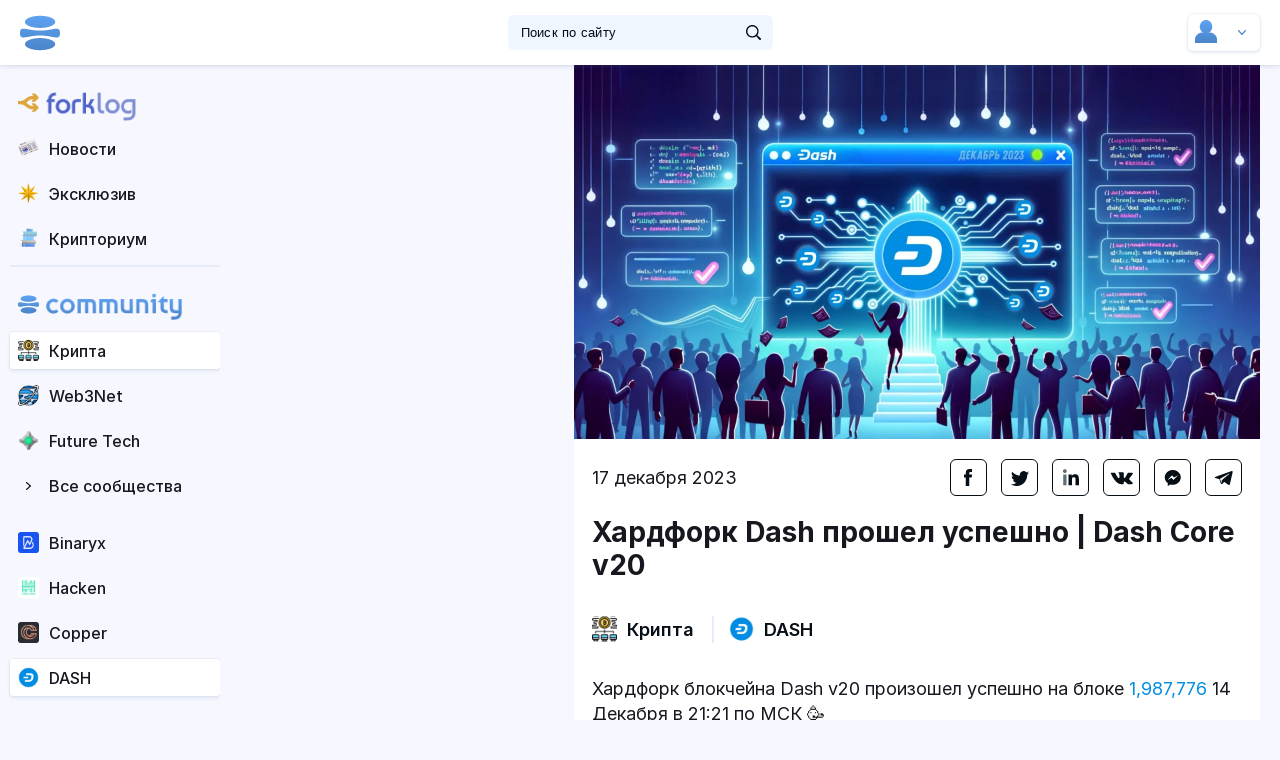

--- FILE ---
content_type: text/html; charset=UTF-8
request_url: https://hub.forklog.com/hardfork-dash-proshel-uspeshno-dash-core-v20/
body_size: 18733
content:
<!DOCTYPE html>
<html  lang="ru-RU" style="margin-top: 0 !important">

<head>
	<meta charset="UTF-8">
    <meta name="viewport" content="width=device-width, initial-scale=1.0">
    <meta http-equiv="X-UA-Compatible" content="ie=edge">
	<meta name="viewport" content="width=device-width, initial-scale=1">
	<link rel="profile" href="http://gmpg.org/xfn/11">
	<style>
		@import url('https://rsms.me/inter/inter.css');
		html { font-family: 'Inter', sans-serif; }
		@supports (font-variation-settings: normal) {
			html { font-family: 'Inter var', sans-serif; }
}
	</style>
	<link rel="stylesheet prefetch" href="https://hub.forklog.com/wp-content/themes/hubv2/fonts/inter/Inter-Regular-slnt=0.ttf" as="font" type="font/ttf" crossorigin>
		<link rel="pingback" href="https://hub.forklog.com/xmlrpc.php">
	
			<meta name='robots' content='index, follow, max-image-preview:large, max-snippet:-1, max-video-preview:-1' />
	<style>img:is([sizes="auto" i], [sizes^="auto," i]) { contain-intrinsic-size: 3000px 1500px }</style>
	
	<!-- This site is optimized with the Yoast SEO plugin v25.5 - https://yoast.com/wordpress/plugins/seo/ -->
	<title>Хардфорк Dash прошел успешно | Dash Core v20 - Community HUB</title>
	<meta name="description" content="Хардфорк Dash прошел успешно | Dash Core v20 Dash, ДАО, хардфорк" />
	<link rel="canonical" href="https://hub.forklog.com/hardfork-dash-proshel-uspeshno-dash-core-v20/" />
	<meta property="og:locale" content="ru_RU" />
	<meta property="og:type" content="article" />
	<meta property="og:title" content="Хардфорк Dash прошел успешно | Dash Core v20 - Community HUB" />
	<meta property="og:description" content="Хардфорк Dash прошел успешно | Dash Core v20 Dash, ДАО, хардфорк" />
	<meta property="og:url" content="https://hub.forklog.com/hardfork-dash-proshel-uspeshno-dash-core-v20/" />
	<meta property="og:site_name" content="Community HUB" />
	<meta property="article:published_time" content="2023-12-17T07:41:30+00:00" />
	<meta property="article:modified_time" content="2023-12-17T07:41:44+00:00" />
	<meta property="og:image" content="https://hub.forklog.com/wp-content/uploads/base_38253_80099_og_prev.jpeg" />
	<meta property="og:image:width" content="1586" />
	<meta property="og:image:height" content="892" />
	<meta property="og:image:type" content="image/webp" />
	<meta name="author" content="alex_dash" />
	<meta name="twitter:card" content="summary_large_image" />
	<meta name="twitter:label1" content="Написано автором" />
	<meta name="twitter:data1" content="alex_dash" />
	<meta name="twitter:label2" content="Примерное время для чтения" />
	<meta name="twitter:data2" content="3 минуты" />
	<script type="application/ld+json" class="yoast-schema-graph">{"@context":"https://schema.org","@graph":[{"@type":"WebPage","@id":"https://hub.forklog.com/hardfork-dash-proshel-uspeshno-dash-core-v20/","url":"https://hub.forklog.com/hardfork-dash-proshel-uspeshno-dash-core-v20/","name":"Хардфорк Dash прошел успешно | Dash Core v20 - Community HUB","isPartOf":{"@id":"https://hub.forklog.com/#website"},"primaryImageOfPage":{"@id":"https://hub.forklog.com/hardfork-dash-proshel-uspeshno-dash-core-v20/#primaryimage"},"image":{"@id":"https://hub.forklog.com/hardfork-dash-proshel-uspeshno-dash-core-v20/#primaryimage"},"thumbnailUrl":"https://hub.forklog.com/wp-content/uploads/base_38253_80099.webp","datePublished":"2023-12-17T07:41:30+00:00","dateModified":"2023-12-17T07:41:44+00:00","author":{"@id":"https://hub.forklog.com/#/schema/person/ff9ca8df9a6996f92ac85c869db455b9"},"description":"Хардфорк Dash прошел успешно | Dash Core v20 Dash, ДАО, хардфорк","breadcrumb":{"@id":"https://hub.forklog.com/hardfork-dash-proshel-uspeshno-dash-core-v20/#breadcrumb"},"inLanguage":"ru-RU","potentialAction":[{"@type":"ReadAction","target":["https://hub.forklog.com/hardfork-dash-proshel-uspeshno-dash-core-v20/"]}]},{"@type":"ImageObject","inLanguage":"ru-RU","@id":"https://hub.forklog.com/hardfork-dash-proshel-uspeshno-dash-core-v20/#primaryimage","url":"https://hub.forklog.com/wp-content/uploads/base_38253_80099.webp","contentUrl":"https://hub.forklog.com/wp-content/uploads/base_38253_80099.webp","width":1586,"height":892},{"@type":"BreadcrumbList","@id":"https://hub.forklog.com/hardfork-dash-proshel-uspeshno-dash-core-v20/#breadcrumb","itemListElement":[{"@type":"ListItem","position":1,"name":"Главная страница","item":"https://hub.forklog.com/"},{"@type":"ListItem","position":2,"name":"Хардфорк Dash прошел успешно | Dash Core v20"}]},{"@type":"WebSite","@id":"https://hub.forklog.com/#website","url":"https://hub.forklog.com/","name":"Community HUB","description":"Криптовалюты и блокчейн: новости, криптобиржи, мнения сообщества","potentialAction":[{"@type":"SearchAction","target":{"@type":"EntryPoint","urlTemplate":"https://hub.forklog.com/?s={search_term_string}"},"query-input":{"@type":"PropertyValueSpecification","valueRequired":true,"valueName":"search_term_string"}}],"inLanguage":"ru-RU"},{"@type":"Person","@id":"https://hub.forklog.com/#/schema/person/ff9ca8df9a6996f92ac85c869db455b9","name":"alex_dash","image":{"@type":"ImageObject","inLanguage":"ru-RU","@id":"https://hub.forklog.com/#/schema/person/image/","url":"https://secure.gravatar.com/avatar/954f57cb730e6e04b0b6ddb9e001bfb07ce13efb31d0fc6c7e18a48414eb08c6?s=96&d=mm&r=g","contentUrl":"https://secure.gravatar.com/avatar/954f57cb730e6e04b0b6ddb9e001bfb07ce13efb31d0fc6c7e18a48414eb08c6?s=96&d=mm&r=g","caption":"alex_dash"},"url":"https://hub.forklog.com/author/alex_dash/"}]}</script>
	<!-- / Yoast SEO plugin. -->


<link rel="alternate" type="application/rss+xml" title="Community HUB &raquo; Лента" href="https://hub.forklog.com/feed/" />
<link rel="alternate" type="application/rss+xml" title="Community HUB &raquo; Лента комментариев" href="https://hub.forklog.com/comments/feed/" />
<link rel="alternate" type="application/rss+xml" title="Community HUB &raquo; Лента комментариев к &laquo;Хардфорк Dash прошел успешно | Dash Core v20&raquo;" href="https://hub.forklog.com/hardfork-dash-proshel-uspeshno-dash-core-v20/feed/" />
<script type="text/javascript">
/* <![CDATA[ */
window._wpemojiSettings = {"baseUrl":"https:\/\/s.w.org\/images\/core\/emoji\/16.0.1\/72x72\/","ext":".png","svgUrl":"https:\/\/s.w.org\/images\/core\/emoji\/16.0.1\/svg\/","svgExt":".svg","source":{"concatemoji":"https:\/\/hub.forklog.com\/wp-includes\/js\/wp-emoji-release.min.js?ver=6.8.3"}};
/*! This file is auto-generated */
!function(s,n){var o,i,e;function c(e){try{var t={supportTests:e,timestamp:(new Date).valueOf()};sessionStorage.setItem(o,JSON.stringify(t))}catch(e){}}function p(e,t,n){e.clearRect(0,0,e.canvas.width,e.canvas.height),e.fillText(t,0,0);var t=new Uint32Array(e.getImageData(0,0,e.canvas.width,e.canvas.height).data),a=(e.clearRect(0,0,e.canvas.width,e.canvas.height),e.fillText(n,0,0),new Uint32Array(e.getImageData(0,0,e.canvas.width,e.canvas.height).data));return t.every(function(e,t){return e===a[t]})}function u(e,t){e.clearRect(0,0,e.canvas.width,e.canvas.height),e.fillText(t,0,0);for(var n=e.getImageData(16,16,1,1),a=0;a<n.data.length;a++)if(0!==n.data[a])return!1;return!0}function f(e,t,n,a){switch(t){case"flag":return n(e,"\ud83c\udff3\ufe0f\u200d\u26a7\ufe0f","\ud83c\udff3\ufe0f\u200b\u26a7\ufe0f")?!1:!n(e,"\ud83c\udde8\ud83c\uddf6","\ud83c\udde8\u200b\ud83c\uddf6")&&!n(e,"\ud83c\udff4\udb40\udc67\udb40\udc62\udb40\udc65\udb40\udc6e\udb40\udc67\udb40\udc7f","\ud83c\udff4\u200b\udb40\udc67\u200b\udb40\udc62\u200b\udb40\udc65\u200b\udb40\udc6e\u200b\udb40\udc67\u200b\udb40\udc7f");case"emoji":return!a(e,"\ud83e\udedf")}return!1}function g(e,t,n,a){var r="undefined"!=typeof WorkerGlobalScope&&self instanceof WorkerGlobalScope?new OffscreenCanvas(300,150):s.createElement("canvas"),o=r.getContext("2d",{willReadFrequently:!0}),i=(o.textBaseline="top",o.font="600 32px Arial",{});return e.forEach(function(e){i[e]=t(o,e,n,a)}),i}function t(e){var t=s.createElement("script");t.src=e,t.defer=!0,s.head.appendChild(t)}"undefined"!=typeof Promise&&(o="wpEmojiSettingsSupports",i=["flag","emoji"],n.supports={everything:!0,everythingExceptFlag:!0},e=new Promise(function(e){s.addEventListener("DOMContentLoaded",e,{once:!0})}),new Promise(function(t){var n=function(){try{var e=JSON.parse(sessionStorage.getItem(o));if("object"==typeof e&&"number"==typeof e.timestamp&&(new Date).valueOf()<e.timestamp+604800&&"object"==typeof e.supportTests)return e.supportTests}catch(e){}return null}();if(!n){if("undefined"!=typeof Worker&&"undefined"!=typeof OffscreenCanvas&&"undefined"!=typeof URL&&URL.createObjectURL&&"undefined"!=typeof Blob)try{var e="postMessage("+g.toString()+"("+[JSON.stringify(i),f.toString(),p.toString(),u.toString()].join(",")+"));",a=new Blob([e],{type:"text/javascript"}),r=new Worker(URL.createObjectURL(a),{name:"wpTestEmojiSupports"});return void(r.onmessage=function(e){c(n=e.data),r.terminate(),t(n)})}catch(e){}c(n=g(i,f,p,u))}t(n)}).then(function(e){for(var t in e)n.supports[t]=e[t],n.supports.everything=n.supports.everything&&n.supports[t],"flag"!==t&&(n.supports.everythingExceptFlag=n.supports.everythingExceptFlag&&n.supports[t]);n.supports.everythingExceptFlag=n.supports.everythingExceptFlag&&!n.supports.flag,n.DOMReady=!1,n.readyCallback=function(){n.DOMReady=!0}}).then(function(){return e}).then(function(){var e;n.supports.everything||(n.readyCallback(),(e=n.source||{}).concatemoji?t(e.concatemoji):e.wpemoji&&e.twemoji&&(t(e.twemoji),t(e.wpemoji)))}))}((window,document),window._wpemojiSettings);
/* ]]> */
</script>
<style id='wp-emoji-styles-inline-css' type='text/css'>

	img.wp-smiley, img.emoji {
		display: inline !important;
		border: none !important;
		box-shadow: none !important;
		height: 1em !important;
		width: 1em !important;
		margin: 0 0.07em !important;
		vertical-align: -0.1em !important;
		background: none !important;
		padding: 0 !important;
	}
</style>
<style id='classic-theme-styles-inline-css' type='text/css'>
/*! This file is auto-generated */
.wp-block-button__link{color:#fff;background-color:#32373c;border-radius:9999px;box-shadow:none;text-decoration:none;padding:calc(.667em + 2px) calc(1.333em + 2px);font-size:1.125em}.wp-block-file__button{background:#32373c;color:#fff;text-decoration:none}
</style>
<style id='global-styles-inline-css' type='text/css'>
:root{--wp--preset--aspect-ratio--square: 1;--wp--preset--aspect-ratio--4-3: 4/3;--wp--preset--aspect-ratio--3-4: 3/4;--wp--preset--aspect-ratio--3-2: 3/2;--wp--preset--aspect-ratio--2-3: 2/3;--wp--preset--aspect-ratio--16-9: 16/9;--wp--preset--aspect-ratio--9-16: 9/16;--wp--preset--color--black: #000000;--wp--preset--color--cyan-bluish-gray: #abb8c3;--wp--preset--color--white: #ffffff;--wp--preset--color--pale-pink: #f78da7;--wp--preset--color--vivid-red: #cf2e2e;--wp--preset--color--luminous-vivid-orange: #ff6900;--wp--preset--color--luminous-vivid-amber: #fcb900;--wp--preset--color--light-green-cyan: #7bdcb5;--wp--preset--color--vivid-green-cyan: #00d084;--wp--preset--color--pale-cyan-blue: #8ed1fc;--wp--preset--color--vivid-cyan-blue: #0693e3;--wp--preset--color--vivid-purple: #9b51e0;--wp--preset--color--dark-gray: #222222;--wp--preset--color--medium-gray: #444444;--wp--preset--color--light-gray: #888888;--wp--preset--color--accent: #2e64e6;--wp--preset--gradient--vivid-cyan-blue-to-vivid-purple: linear-gradient(135deg,rgba(6,147,227,1) 0%,rgb(155,81,224) 100%);--wp--preset--gradient--light-green-cyan-to-vivid-green-cyan: linear-gradient(135deg,rgb(122,220,180) 0%,rgb(0,208,130) 100%);--wp--preset--gradient--luminous-vivid-amber-to-luminous-vivid-orange: linear-gradient(135deg,rgba(252,185,0,1) 0%,rgba(255,105,0,1) 100%);--wp--preset--gradient--luminous-vivid-orange-to-vivid-red: linear-gradient(135deg,rgba(255,105,0,1) 0%,rgb(207,46,46) 100%);--wp--preset--gradient--very-light-gray-to-cyan-bluish-gray: linear-gradient(135deg,rgb(238,238,238) 0%,rgb(169,184,195) 100%);--wp--preset--gradient--cool-to-warm-spectrum: linear-gradient(135deg,rgb(74,234,220) 0%,rgb(151,120,209) 20%,rgb(207,42,186) 40%,rgb(238,44,130) 60%,rgb(251,105,98) 80%,rgb(254,248,76) 100%);--wp--preset--gradient--blush-light-purple: linear-gradient(135deg,rgb(255,206,236) 0%,rgb(152,150,240) 100%);--wp--preset--gradient--blush-bordeaux: linear-gradient(135deg,rgb(254,205,165) 0%,rgb(254,45,45) 50%,rgb(107,0,62) 100%);--wp--preset--gradient--luminous-dusk: linear-gradient(135deg,rgb(255,203,112) 0%,rgb(199,81,192) 50%,rgb(65,88,208) 100%);--wp--preset--gradient--pale-ocean: linear-gradient(135deg,rgb(255,245,203) 0%,rgb(182,227,212) 50%,rgb(51,167,181) 100%);--wp--preset--gradient--electric-grass: linear-gradient(135deg,rgb(202,248,128) 0%,rgb(113,206,126) 100%);--wp--preset--gradient--midnight: linear-gradient(135deg,rgb(2,3,129) 0%,rgb(40,116,252) 100%);--wp--preset--font-size--small: 16px;--wp--preset--font-size--medium: 20px;--wp--preset--font-size--large: 24px;--wp--preset--font-size--x-large: 42px;--wp--preset--font-size--normal: 18px;--wp--preset--font-size--huge: 32px;--wp--preset--spacing--20: 0.44rem;--wp--preset--spacing--30: 0.67rem;--wp--preset--spacing--40: 1rem;--wp--preset--spacing--50: 1.5rem;--wp--preset--spacing--60: 2.25rem;--wp--preset--spacing--70: 3.38rem;--wp--preset--spacing--80: 5.06rem;--wp--preset--shadow--natural: 6px 6px 9px rgba(0, 0, 0, 0.2);--wp--preset--shadow--deep: 12px 12px 50px rgba(0, 0, 0, 0.4);--wp--preset--shadow--sharp: 6px 6px 0px rgba(0, 0, 0, 0.2);--wp--preset--shadow--outlined: 6px 6px 0px -3px rgba(255, 255, 255, 1), 6px 6px rgba(0, 0, 0, 1);--wp--preset--shadow--crisp: 6px 6px 0px rgba(0, 0, 0, 1);}:where(.is-layout-flex){gap: 0.5em;}:where(.is-layout-grid){gap: 0.5em;}body .is-layout-flex{display: flex;}.is-layout-flex{flex-wrap: wrap;align-items: center;}.is-layout-flex > :is(*, div){margin: 0;}body .is-layout-grid{display: grid;}.is-layout-grid > :is(*, div){margin: 0;}:where(.wp-block-columns.is-layout-flex){gap: 2em;}:where(.wp-block-columns.is-layout-grid){gap: 2em;}:where(.wp-block-post-template.is-layout-flex){gap: 1.25em;}:where(.wp-block-post-template.is-layout-grid){gap: 1.25em;}.has-black-color{color: var(--wp--preset--color--black) !important;}.has-cyan-bluish-gray-color{color: var(--wp--preset--color--cyan-bluish-gray) !important;}.has-white-color{color: var(--wp--preset--color--white) !important;}.has-pale-pink-color{color: var(--wp--preset--color--pale-pink) !important;}.has-vivid-red-color{color: var(--wp--preset--color--vivid-red) !important;}.has-luminous-vivid-orange-color{color: var(--wp--preset--color--luminous-vivid-orange) !important;}.has-luminous-vivid-amber-color{color: var(--wp--preset--color--luminous-vivid-amber) !important;}.has-light-green-cyan-color{color: var(--wp--preset--color--light-green-cyan) !important;}.has-vivid-green-cyan-color{color: var(--wp--preset--color--vivid-green-cyan) !important;}.has-pale-cyan-blue-color{color: var(--wp--preset--color--pale-cyan-blue) !important;}.has-vivid-cyan-blue-color{color: var(--wp--preset--color--vivid-cyan-blue) !important;}.has-vivid-purple-color{color: var(--wp--preset--color--vivid-purple) !important;}.has-black-background-color{background-color: var(--wp--preset--color--black) !important;}.has-cyan-bluish-gray-background-color{background-color: var(--wp--preset--color--cyan-bluish-gray) !important;}.has-white-background-color{background-color: var(--wp--preset--color--white) !important;}.has-pale-pink-background-color{background-color: var(--wp--preset--color--pale-pink) !important;}.has-vivid-red-background-color{background-color: var(--wp--preset--color--vivid-red) !important;}.has-luminous-vivid-orange-background-color{background-color: var(--wp--preset--color--luminous-vivid-orange) !important;}.has-luminous-vivid-amber-background-color{background-color: var(--wp--preset--color--luminous-vivid-amber) !important;}.has-light-green-cyan-background-color{background-color: var(--wp--preset--color--light-green-cyan) !important;}.has-vivid-green-cyan-background-color{background-color: var(--wp--preset--color--vivid-green-cyan) !important;}.has-pale-cyan-blue-background-color{background-color: var(--wp--preset--color--pale-cyan-blue) !important;}.has-vivid-cyan-blue-background-color{background-color: var(--wp--preset--color--vivid-cyan-blue) !important;}.has-vivid-purple-background-color{background-color: var(--wp--preset--color--vivid-purple) !important;}.has-black-border-color{border-color: var(--wp--preset--color--black) !important;}.has-cyan-bluish-gray-border-color{border-color: var(--wp--preset--color--cyan-bluish-gray) !important;}.has-white-border-color{border-color: var(--wp--preset--color--white) !important;}.has-pale-pink-border-color{border-color: var(--wp--preset--color--pale-pink) !important;}.has-vivid-red-border-color{border-color: var(--wp--preset--color--vivid-red) !important;}.has-luminous-vivid-orange-border-color{border-color: var(--wp--preset--color--luminous-vivid-orange) !important;}.has-luminous-vivid-amber-border-color{border-color: var(--wp--preset--color--luminous-vivid-amber) !important;}.has-light-green-cyan-border-color{border-color: var(--wp--preset--color--light-green-cyan) !important;}.has-vivid-green-cyan-border-color{border-color: var(--wp--preset--color--vivid-green-cyan) !important;}.has-pale-cyan-blue-border-color{border-color: var(--wp--preset--color--pale-cyan-blue) !important;}.has-vivid-cyan-blue-border-color{border-color: var(--wp--preset--color--vivid-cyan-blue) !important;}.has-vivid-purple-border-color{border-color: var(--wp--preset--color--vivid-purple) !important;}.has-vivid-cyan-blue-to-vivid-purple-gradient-background{background: var(--wp--preset--gradient--vivid-cyan-blue-to-vivid-purple) !important;}.has-light-green-cyan-to-vivid-green-cyan-gradient-background{background: var(--wp--preset--gradient--light-green-cyan-to-vivid-green-cyan) !important;}.has-luminous-vivid-amber-to-luminous-vivid-orange-gradient-background{background: var(--wp--preset--gradient--luminous-vivid-amber-to-luminous-vivid-orange) !important;}.has-luminous-vivid-orange-to-vivid-red-gradient-background{background: var(--wp--preset--gradient--luminous-vivid-orange-to-vivid-red) !important;}.has-very-light-gray-to-cyan-bluish-gray-gradient-background{background: var(--wp--preset--gradient--very-light-gray-to-cyan-bluish-gray) !important;}.has-cool-to-warm-spectrum-gradient-background{background: var(--wp--preset--gradient--cool-to-warm-spectrum) !important;}.has-blush-light-purple-gradient-background{background: var(--wp--preset--gradient--blush-light-purple) !important;}.has-blush-bordeaux-gradient-background{background: var(--wp--preset--gradient--blush-bordeaux) !important;}.has-luminous-dusk-gradient-background{background: var(--wp--preset--gradient--luminous-dusk) !important;}.has-pale-ocean-gradient-background{background: var(--wp--preset--gradient--pale-ocean) !important;}.has-electric-grass-gradient-background{background: var(--wp--preset--gradient--electric-grass) !important;}.has-midnight-gradient-background{background: var(--wp--preset--gradient--midnight) !important;}.has-small-font-size{font-size: var(--wp--preset--font-size--small) !important;}.has-medium-font-size{font-size: var(--wp--preset--font-size--medium) !important;}.has-large-font-size{font-size: var(--wp--preset--font-size--large) !important;}.has-x-large-font-size{font-size: var(--wp--preset--font-size--x-large) !important;}
:where(.wp-block-post-template.is-layout-flex){gap: 1.25em;}:where(.wp-block-post-template.is-layout-grid){gap: 1.25em;}
:where(.wp-block-columns.is-layout-flex){gap: 2em;}:where(.wp-block-columns.is-layout-grid){gap: 2em;}
:root :where(.wp-block-pullquote){font-size: 1.5em;line-height: 1.6;}
</style>
<link rel='stylesheet' id='hub-style-minified-css' href='https://hub.forklog.com/wp-content/themes/hubv2/stylemin1750073333.css?ver=1750073333' type='text/css' media='all' />
<link rel="https://api.w.org/" href="https://hub.forklog.com/wp-json/" /><link rel="alternate" title="JSON" type="application/json" href="https://hub.forklog.com/wp-json/wp/v2/posts/38253" /><link rel="EditURI" type="application/rsd+xml" title="RSD" href="https://hub.forklog.com/xmlrpc.php?rsd" />
<meta name="generator" content="WordPress 6.8.3" />
<link rel='shortlink' href='https://hub.forklog.com/?p=38253' />
<link rel="alternate" title="oEmbed (JSON)" type="application/json+oembed" href="https://hub.forklog.com/wp-json/oembed/1.0/embed?url=https%3A%2F%2Fhub.forklog.com%2Fhardfork-dash-proshel-uspeshno-dash-core-v20%2F" />
<link rel="alternate" title="oEmbed (XML)" type="text/xml+oembed" href="https://hub.forklog.com/wp-json/oembed/1.0/embed?url=https%3A%2F%2Fhub.forklog.com%2Fhardfork-dash-proshel-uspeshno-dash-core-v20%2F&#038;format=xml" />
<link rel="icon" href="https://hub.forklog.com/wp-content/uploads/2022/11/Favicon-60x60.png" sizes="32x32" />
<link rel="icon" href="https://hub.forklog.com/wp-content/uploads/2022/11/Favicon.png" sizes="192x192" />
<link rel="apple-touch-icon" href="https://hub.forklog.com/wp-content/uploads/2022/11/Favicon.png" />
<meta name="msapplication-TileImage" content="https://hub.forklog.com/wp-content/uploads/2022/11/Favicon.png" />

	

	<!-- <script src="https://hub.forklog.com/wp-content/themes/type/js/ac.js"></script> -->
	<meta name="yandex-verification" content="e77174e29180f11b" />
	<noscript><div><img src="https://mc.yandex.ru/watch/25974934" style="position:absolute; left:-9999px;" alt="" /></div></noscript>

	<noscript><div><img src="https://mc.yandex.ru/watch/56652385" style="position:absolute; left:-9999px;" alt="" /></div></noscript>

</head>

<body >
<header>
<div class="header-left_side">
<ul class="product_list">
	<!--<li><a href="https://hub.forklog.com">
				<span class="product_desc">HUB — это площадка для коммуникации представителей криптовалютной индустрии.</span>
			</a>
	</li>-->
	<li><a href="https://forklog.com/">
				<img src="https://hub.forklog.com/wp-content/themes/hubv2/img/forklog_logo.svg" alt="">
				<span class="product_desc">Журнал ForkLog - информационный ресурс о криптовалютах, блокчейне и децентрализованных технологиях.</span>
			</a>
	</li>
	<!--<li><a href="https://live.forklog.com/">
				<img src="https://hub.forklog.com/wp-content/themes/hubv2/img/live_logo.svg" alt="">
				<span class="product_desc">Аналитика, лекции, истории о мире криптовалют, децентрализации и влиянии технологий на общество в мультимедийном формате.</span>
			</a>
	</li>-->
</ul>
<div id="nav-icon">
		<span></span>
		<span></span>
		<span></span>
	</div>
	<a href="https://hub.forklog.com" class="logo"><img src="https://hub.forklog.com/wp-content/themes/hubv2/img/ch_logo_globe.svg" alt=""></a>
	<!--span class="others_products"></span-->
	</div><!--/img/logo_main.svg - Logo бещ НГ-->
<form role="search" method="get" id="searchform" class="searchform" action="https://hub.forklog.com">

				<div class="search_block container">
					<div class="search_wrapper">
						<input type="text" placeholder="Поиск по сайту" name="s" id="s">
						<button class="search_btn" type="submit"></button>
					</div>
				</div>
			</form>

<div class="header-login_blk">
	<div class="header-login_blk--container ">
		<div class="mob_header_blk">
			<div class="search_btn_mob"></div>
		</div>
						<div class="login_blk dropdown_target" data-dropdown="#not_logged" ><!--#login_options  параметр data-dropdown если залогинен-->
			<span class="avatar new_mes" style="background-image:url(
			
			)"></span>
			<span class="login_blk-indicator"></span>
		</div>
		<ul id="message_blk">
					</ul>
		<div class="header-dropdown_blk">
			<ul id="login_options">
				<div class="change_profile_blk">
					<div class="change_profile_header">
						<div class="return_to_menu">Назад</div>
					</div>
					<div class="change_profile_body">
											<!--div class="change_profile_item">
							<div class="profile_photo" style="background-image:url(https://hub.forklog.com/wp-content/themes/hubv2/img/profile_photo/profile_mouse.png)"></div>
							<div class="profile_right connect_to_profile_new">
								<div class="profile_name">ShaggyBeavers Paramining</div>
								<div class="profile_status resident">Резидент hub</div>
							</div>
						</div-->
						<!--a href="" class="new_profile"><span class="profile_icon"></span>Новый пользователь</a-->

					</div>
				</div>
				<!--li style="background-image:url(https://hub.forklog.com/wp-content/themes/hubv2/img/icons/my_project.svg)"><a href="">Мои проекты</a></li-->
								<li class="line mob_header_blk"></li>
				<li class="create_mob_item"><a href="https://hub.forklog.com/company_control/?new_post" class="create_mob">Новая запись</a></li>
				<li style="background-image:url(https://hub.forklog.com/wp-content/themes/hubv2/img/icons/my_pub.svg)"><a href="https://hub.forklog.com/company_control/" class="company_control-nav">Мои публикации</a></li>
				<li class="line"></li>
				<li style="background-image:url(https://hub.forklog.com/wp-content/themes/hubv2/img/icons/options_login.svg)"><a href="https://hub.forklog.com/company_control/#info" class="company_control-nav" >Настройки</a></li>
				<li style="background-image:url(https://hub.forklog.com/wp-content/themes/hubv2/img/icons/change_user.svg)"><a href="" class="change_profile">Сменить пользователя</a></li>
				<li style="background-image:url(https://hub.forklog.com/wp-content/themes/hubv2/img/icons/logout.svg)"><a href="https://hub.forklog.com/wp-login.php?action=logout&amp;_wpnonce=1163b6345c">Выйти</a></li>
			</ul>
			<ul id="create_user_opt">
				<!--li><a href="https://hub.forklog.com/company_control/?new_vacancy"> Разместить вакансию (beta)</a></li-->
				<!--li><a href=""> Опубликовать мероприятие</a></li-->
				<span style="padding:20px;line-height:30px;">Тут  ничего нет. Пока что :)</span>
			</ul>
			<ul id="not_logged">
				<form id="loginform" action="login" method="post">
				<input type="hidden" id="security" name="security" value="1874dc1401" /><input type="hidden" name="_wp_http_referer" value="/hardfork-dash-proshel-uspeshno-dash-core-v20/" />						<li class="login"><input type="text" placeholder="Логин" id="login" name="login"></li>
						<li class="pass"><input type="password" placeholder="Пароль" id="password" name="password"></li>
						<li class="enter"><button type="submit">Войти</button></li>
						<!--li class="not_logged-custom-checkbox" ><input type="checkbox" id="save_login"><label for="save_login">Запомнить на этом устройстве</label></li-->
						<!--li class="line"></li>
						<li ><a href="" class="via_tg">Войти через Telegram</a></li>
						<li ><a href="" class="via_google">Войти через Google</a></li-->
						<li class="line"></li>
						<li class="for_go_resident"><a href="https://hub.forklog.com/become-a-resident/" class="go_resident">Стать резидентом </a></li>
						<li class="for_login_err"><a href="https://hub.forklog.com/wp-login.php?action=lostpassword" class="login_err">Не получается войти</a></li>
				</form>
			</ul>
		</div>
	</div>

</div>
</header>
    <main id="post"								>
		<!--about_hub_page класс в мэйн для странице "Что такое HUB ForkLog?"  -->
				<div class="header container">
				<!--div class="ticker_light_wrap" style="width: 100%; height: 38px; overflow: hidden; ">
								<!--iframe class="ticker_light" src="https://currency.com/widgets/ticker-light.html" height="40px" style="width: calc(100% + 2px); border: none; margin: -1px;" ></iframe-->
				

				</div-->
										<div class="filter_post" style="display:none;">
												<div class="filter_item"><a  href="https://hub.forklog.com/communities/obzory-kriptovalyut/">Крипта</a></div>
								<div class="filter_item"><a  href="https://hub.forklog.com/communities/web3/">Web3Net</a></div>
								<div class="filter_item"><a  href="https://hub.forklog.com/communities/iskusstvennyj-intellekt/">Future Tech</a></div>
								<div class="filter_item"><a  href="https://hub.forklog.com/communities/matrix/">Матрица</a></div>
								<div class="filter_item"><a  href="https://hub.forklog.com/communities/neo-politics/">DAO Politics</a></div>
								<div class="filter_item"><a  href="https://hub.forklog.com/communities/future-human/">Future Human</a></div>
								<div class="filter_item"><a  href="https://hub.forklog.com/communities/bitcoin/">Education</a></div>
								<div class="filter_item"><a  href="https://hub.forklog.com/communities/technologies/">Other Tech</a></div>
							</div><!-- <div class="filter_post">
						<div class="filter_item"><a href="" class="active"> Биржи</a></div>
						<div class="filter_item"><a href="">Трейдинг</a></div>
						<div class="filter_item"><a href="">Майнинг</a></div>
						<div class="filter_item"><a href="">Технологии</a></div>
						<div class="filter_item"><a href="">Маркетинг</a></div>
						<div class="filter_item"><a href="">Legal</a></div>
						<div class="filter_item"><a href="">Безопасность</a></div>
						<div class="filter_item"><a href="">Конкурсы</a></div>
						<div class="filter_item"><a href="">Истории и интервью</a></div>
						<div class="filter_item"><a href="">Анонсы и мероприятия</a></div>
						<div class="filter_item"><a href="">Майнинг2</a></div>
						<div class="filter_item"><a href="">Технологии2</a></div>
					</div> -->
				</div>
		
        <aside class="left_sidebar">
			<!-- 			            <div class="login_block">
                <button class="btn"></button>
                <a href="https://hub.forklog.com/become-a-resident/" class="go_resident">Стать резидентом </a>
                <div class="login_field">
                    <form  id="loginform" action="login" method="post">
                        <input type="email" name="login" id="login" placeholder="Логин">
                        <input type="password" name="password" id="password" placeholder="Пароль">
                        <div class="action_form">
                            <a href="" class="close">назад</a>
                            <button type="submit">войти</button>
                        </div>
                        <div class="save_pass_login"><input type="checkbox" name="" id="save_me"><label for="save_me">Запомнить меня на этом устройстве</label></div>
						<input type="hidden" id="security" name="security" value="1874dc1401" /><input type="hidden" name="_wp_http_referer" value="/hardfork-dash-proshel-uspeshno-dash-core-v20/" />                    </form>
                    <a href="https://hub.forklog.com/become-a-resident/" class="resident"> Стать резидентом</a>
                    <a href="https://hub.forklog.com/wp-login.php?action=lostpassword" class="login_err">Не получается войти</a>
                </div>
            </div>
			 -->
            <div class="navigation_panel">
								<ul class="forklog_group">
										<li>
							   
											 <a href="https://forklog.com" id="fl_link_fork">
												<!--span class="users_logo"  style="background-image:url('https://hub.forklog.com/wp-content/uploads/2021/10/review-60x60.png')"></span-->
												<span class="users_logo" data-tooltip="Forklog.com"></span>
												<style>
												#fl_link_fork .users_logo {
													background-image:url('https://hub.forklog.com/wp-content/themes/hubv2/img/fl_logo_fork.png');
													background-repeat: no-repeat
												}
												#fl_link_fork img {
													    margin-top: 7px;
														margin-left: -3px;
														height: 29px;
												}
												</style>

												<span><img src="https://hub.forklog.com/wp-content/themes/hubv2/img/fl_logo_text.png"></span></a><!--span class="quantity">+12</span-->
											
										</li>
										<li>
							   
											 <a href="https://forklog.com/news" id="fl_link_fork_news">
												<!--span class="users_logo"  style="background-image:url('https://hub.forklog.com/wp-content/uploads/2021/10/review-60x60.png')"></span-->
												<span class="users_logo" data-tooltip="Forklog.com"></span>
												<style>
												#fl_link_fork_news .users_logo {
													background-image:url('https://hub.forklog.com/wp-content/themes/hubv2/img/fl_news_logo.png');
													background-repeat: no-repeat
												}
												</style>

												<span>Новости</span></a><!--span class="quantity">+12</span-->
											
										</li>
										<li>
							   
											 <a href="https://forklog.com/exclusive" id="fl_link_fork_excl">
												<!--span class="users_logo"  style="background-image:url('https://hub.forklog.com/wp-content/uploads/2021/10/review-60x60.png')"></span-->
												<span class="users_logo" data-tooltip="Forklog.com"></span>
												<style>
												#fl_link_fork_excl .users_logo {
													background-image:url('https://hub.forklog.com/wp-content/themes/hubv2/img/fl_excl_logo.png');
													background-repeat: no-repeat
												}
												</style>

												<span>Эксклюзив</span></a><!--span class="quantity">+12</span-->
											
										</li>
										<li>
							   
											 <a href="https://forklog.com/cryptorium" id="fl_link_fork_cryptorium">
												<!--span class="users_logo"  style="background-image:url('https://hub.forklog.com/wp-content/uploads/2021/10/review-60x60.png')"></span-->
												<span class="users_logo" data-tooltip="Forklog.com"></span>
												<style>
												#fl_link_fork_cryptorium .users_logo {
													background-image:url('https://hub.forklog.com/wp-content/themes/hubv2/img/fl_cryptorium_logo.png');
													background-repeat: no-repeat
												}
												</style>

												<span>Крипториум</span></a><!--span class="quantity">+12</span-->
											
										</li>
								</ul>
								<style>
								.left_sidebar .forklog_group{
								border-bottom: 2px solid #e4ecfa;margin-bottom:20px;}
								</style>
						       <ul class="communities">
										<li>
							   
											 <a href="https://hub.forklog.com" id="hub_link_globe">
												<!--span class="users_logo"  style="background-image:url('https://hub.forklog.com/wp-content/uploads/2021/10/review-60x60.png')"></span-->
												<span class="users_logo" data-tooltip="Community"></span>
												<style>
												#hub_link_globe .users_logo {
													background-image:url('https://hub.forklog.com/wp-content/themes/hubv2/img/ch_logo_globe.svg');
													background-repeat: no-repeat
												}
												#hub_link_globe img {
													    margin-top: 3px;
														margin-left: -3px;
														height: 27px;
												}
												</style>

												<span><img src="https://hub.forklog.com/wp-content/themes/hubv2/img/ch_logo_text.png"></span></a><!--span class="quantity">+12</span-->
											
										</li>
							   
												 <li   class="active">
											 <a href="https://hub.forklog.com/communities/obzory-kriptovalyut/" id="com_23063">
												<!--span class="users_logo"  style="background-image:url('https://hub.forklog.com/wp-content/uploads/2021/10/decentralized-60x60.png')"></span-->
												<span class="users_logo" data-tooltip="Крипта" ></span>
												<style>
												#com_23063 .users_logo {
													background-image:url('https://hub.forklog.com/wp-content/uploads/2021/10/decentralized-60x60.png')
												}
												#com_23063:hover .users_logo {
													background-image:url('https://hub.forklog.com/wp-content/uploads/2021/10/decentralized-1.png')
												}
												</style>

												<span>Крипта</a></span><!--span class="quantity">+12</span-->
											</a>
										</li>
													 <li >
											 <a href="https://hub.forklog.com/communities/web3/" id="com_36075">
												<!--span class="users_logo"  style="background-image:url('https://hub.forklog.com/wp-content/uploads/2022/12/uranus-60x60.png')"></span-->
												<span class="users_logo" data-tooltip="Web3Net" ></span>
												<style>
												#com_36075 .users_logo {
													background-image:url('https://hub.forklog.com/wp-content/uploads/2022/12/uranus-60x60.png')
												}
												#com_36075:hover .users_logo {
													background-image:url('https://hub.forklog.com/wp-content/uploads/2022/12/uranus-2.png')
												}
												</style>

												<span>Web3Net</a></span><!--span class="quantity">+12</span-->
											</a>
										</li>
													 <li >
											 <a href="https://hub.forklog.com/communities/iskusstvennyj-intellekt/" id="com_7898">
												<!--span class="users_logo"  style="background-image:url('https://hub.forklog.com/wp-content/uploads/2020/07/AI-60x60.png')"></span-->
												<span class="users_logo" data-tooltip="Future Tech" ></span>
												<style>
												#com_7898 .users_logo {
													background-image:url('https://hub.forklog.com/wp-content/uploads/2020/07/AI-60x60.png')
												}
												#com_7898:hover .users_logo {
													background-image:url('https://hub.forklog.com/wp-content/uploads/2020/07/AI-1.png')
												}
												</style>

												<span>Future Tech</a></span><!--span class="quantity">+12</span-->
											</a>
										</li>
													 <li >
											 <a href="https://hub.forklog.com/communities/matrix/" id="com_36217">
												<!--span class="users_logo"  style="background-image:url('https://hub.forklog.com/wp-content/uploads/2022/12/digital-rain-60x60.png')"></span-->
												<span class="users_logo" data-tooltip="Матрица" ></span>
												<style>
												#com_36217 .users_logo {
													background-image:url('https://hub.forklog.com/wp-content/uploads/2022/12/digital-rain-60x60.png')
												}
												#com_36217:hover .users_logo {
													background-image:url('https://hub.forklog.com/wp-content/uploads/2022/12/rabbit.png')
												}
												</style>

												<span>Матрица</a></span><!--span class="quantity">+12</span-->
											</a>
										</li>
													 <li >
											 <a href="https://hub.forklog.com/communities/neo-politics/" id="com_36197">
												<!--span class="users_logo"  style="background-image:url('https://hub.forklog.com/wp-content/uploads/2022/12/mercury-60x60.png')"></span-->
												<span class="users_logo" data-tooltip="DAO Politics" ></span>
												<style>
												#com_36197 .users_logo {
													background-image:url('https://hub.forklog.com/wp-content/uploads/2022/12/mercury-60x60.png')
												}
												#com_36197:hover .users_logo {
													background-image:url('https://hub.forklog.com/wp-content/uploads/2022/12/mercury-1.png')
												}
												</style>

												<span>DAO Politics</a></span><!--span class="quantity">+12</span-->
											</a>
										</li>
													 <li >
											 <a href="https://hub.forklog.com/communities/future-human/" id="com_36429">
												<!--span class="users_logo"  style="background-image:url('https://hub.forklog.com/wp-content/uploads/2022/12/saturn-2-60x60.png')"></span-->
												<span class="users_logo" data-tooltip="Future Human" ></span>
												<style>
												#com_36429 .users_logo {
													background-image:url('https://hub.forklog.com/wp-content/uploads/2022/12/saturn-2-60x60.png')
												}
												#com_36429:hover .users_logo {
													background-image:url('https://hub.forklog.com/wp-content/uploads/2022/12/saturn.png')
												}
												</style>

												<span>Future Human</a></span><!--span class="quantity">+12</span-->
											</a>
										</li>
													 <li >
											 <a href="https://hub.forklog.com/communities/bitcoin/" id="com_6684">
												<!--span class="users_logo"  style="background-image:url('https://hub.forklog.com/wp-content/uploads/2020/07/papyrus-60x60.png')"></span-->
												<span class="users_logo" data-tooltip="Education" ></span>
												<style>
												#com_6684 .users_logo {
													background-image:url('https://hub.forklog.com/wp-content/uploads/2020/07/papyrus-60x60.png')
												}
												#com_6684:hover .users_logo {
													background-image:url('https://hub.forklog.com/wp-content/uploads/2020/07/papyrus-1.png')
												}
												</style>

												<span>Education</a></span><!--span class="quantity">+12</span-->
											</a>
										</li>
													 <li >
											 <a href="https://hub.forklog.com/communities/technologies/" id="com_6694">
												<!--span class="users_logo"  style="background-image:url('https://hub.forklog.com/wp-content/uploads/2020/07/blockchain-60x60.png')"></span-->
												<span class="users_logo" data-tooltip="Other Tech" ></span>
												<style>
												#com_6694 .users_logo {
													background-image:url('https://hub.forklog.com/wp-content/uploads/2020/07/blockchain-60x60.png')
												}
												#com_6694:hover .users_logo {
													background-image:url('https://hub.forklog.com/wp-content/uploads/2020/07/blockchain-3.png')
												}
												</style>

												<span>Other Tech</a></span><!--span class="quantity">+12</span-->
											</a>
										</li>
												 <li class="all_link more_communities"><a href="https://hub.forklog.com/communities" data-tooltip="Все сообщества">Все сообщества</a></li>
									 </ul>
									 <ul class="residents">
	 										<li total_posts_per_week="0"  >
										<a href="https://hub.forklog.com/companies/binaryx/" data-company_id="11501">
										<span class="users_logo" style="background-image:url('https://hub.forklog.com/wp-content/uploads/11501-av180x180-60x60.png')" data-tooltip="Binaryx" ></span>
										<span>Binaryx</span>
										</a>
									</li>
										<li total_posts_per_week="0"  >
										<a href="https://hub.forklog.com/companies/hacken/" data-company_id="11314">
										<span class="users_logo" style="background-image:url('https://hub.forklog.com/wp-content/uploads/11314-av8k39Q5bB_400x400-60x60.png')" data-tooltip="Hacken" ></span>
										<span>Hacken</span>
										</a>
									</li>
										<li total_posts_per_week="0"  >
										<a href="https://hub.forklog.com/companies/copper/" data-company_id="11313">
										<span class="users_logo" style="background-image:url('https://hub.forklog.com/wp-content/uploads/11313-avCopper-60x60.png')" data-tooltip="Copper" ></span>
										<span>Copper</span>
										</a>
									</li>
										<li total_posts_per_week="0"  class="active" >
										<a href="https://hub.forklog.com/companies/dash/" data-company_id="2350">
										<span class="users_logo" style="background-image:url('https://hub.forklog.com/wp-content/uploads/2350-avDash-D-white_on_blue_circle-60x60.png')" data-tooltip="DASH" ></span>
										<span>DASH</span>
										</a>
									</li>
										<li total_posts_per_week="0"  >
										<a href="https://hub.forklog.com/companies/changenow/" data-company_id="10592">
										<span class="users_logo" style="background-image:url('https://hub.forklog.com/wp-content/uploads/10592-avlogo-on-white-60x60.png')" data-tooltip="ChangeNOW" ></span>
										<span>ChangeNOW</span>
										</a>
									</li>
											 <li class="all_link"><a href="https://hub.forklog.com/companies" data-tooltip="Резиденты hub">Резиденты hub</a></li>
										 <li class="all_link"><a href="https://hub.forklog.com/vacancies" data-tooltip="Вакансии"><!--span class="beta"-->Вакансии </span></a></li>
									 </ul>
									 <!-- <ul class="vacancies">
									 	<li><a href="https://hub.forklog.com/vacancies"><span class="beta">Вакансии </span></a></li>
									 </ul>  -->
                <!-- <ul class="nav_list">
                    <li ><a href="https://hub.forklog.com/companies">Резиденты</a></li>
                    <li class="dropdown"><span>Сообщества</span>
                        <ul class="drop_list">
                            <li><a href="https://hub.forklog.com/communities?popular">Популярные</a></li>
                            <li><a href="https://hub.forklog.com/communities?new">Новые</a></li>
                            <li><a href="https://hub.forklog.com/communities">Все сообщества</a></li>
                        </ul>
                    </li>
                    <li><a href="https://hub.forklog.com/about-hub/">Проект HUB</a></li>
                </ul> -->
            </div>




						<div class="social_block">
                <div class="social_links">
												<a href="https://hub.forklog.com/about-hub" class="about_hub">Проект HUB</a>
                </div>
                <div class="right_reserved">
                    <!--img src="https://hub.forklog.com/wp-content/themes/hubv2/img/ch_logo.svg" alt=""-->
                    <span><span style="display:block">2020-2025 © hub.forklog.com</span> All Rights Reserved.</span>
                </div>
            </div>	
			<div class="social_forklog" >
			<!-- <a href="" class="tw"></a>	<a href="" class="vk"></a>							 -->
			<a href="http://discord.gg/forklog" class="discord" target="_blank"></a><a href="https://hub.forklog.com/feed/" class="rss" target="_blank"></a>	<a href="https://www.facebook.com/hubforklog/" class="fb" target="_blank"></a><a href="https://t.me/HUBforklog" class="tg" target="_blank"></a><a href="https://www.youtube.com/playlist?list=PLVTwIlNOBqzcjlMkEUuui_F7sgDdC0ujp" class="yt" target="_blank"></a>							
			</div>
						 <div class="copy_right"> Свободное копирование и распространение материалов HUB разрешено только с указанием активной ссылки на HUB как на источник. Указание ссылки также является обязательным при копировании материалов в социальные сети или печатные издания. </div>
						<!--<div class="menu_mobile_btn">
						<div id="nav-icon">
								<span></span>
								<span></span>
								<span></span>
							</div>
						</div>
						<div class="menu_mobile">
							<div class="wrapper">
							<div class="login_btn_group">
								<div class="reg_btn">Регистрация</div>
								<div class="login_btn">Вход</div>
							</div>
							<form role="search" method="get" id="searchform" class="searchform" action="https://hub.forklog.com">
								<div class="search_block">
									<div class="search_wrapper">
										<input type="search" placeholder="Поиск по сайту" name="s" id="s">
									</div>
								</div>
							</form>
							<div class="navigation_panel">
						       <ul class="communities">
										 <li style="background:url('https://flogdev.com/hub/wp-content/themes/hub/img/group_logo/group_logo_01.svg') no-repeat 8px 50%"><a href=""><span>Биржи</span><span class="quantity">+12</span></a></li>
										 <li style="background:url('https://flogdev.com/hub/wp-content/themes/hub/img/group_logo/grop_logo_02.svg') no-repeat 8px 50%"><a href=""><span>Трейдинг</span><span class="quantity"></span></a></li>
										 <li style="background:url('https://flogdev.com/hub/wp-content/themes/hub/img/group_logo/group_logo_01.svg') no-repeat 8px 50%"><a href=""><span>Майнинг</span><span class="quantity"></span></a></li>
										 <li style="background:url('https://flogdev.com/hub/wp-content/themes/hub/img/group_logo/grop_logo_02.svg') no-repeat 8px 50%" class="hidden"><a href=""><span>Технологии</span><span class="quantity">+1</span></a></li>
										 <li style="background:url('https://flogdev.com/hub/wp-content/themes/hub/img/group_logo/group_logo_01.svg') no-repeat 8px 50%" class="hidden"><a href=""><span>Маркетинг</span><span class="quantity"></span></a></li>
										 <li class="all_link more_communities"><a href="">Все сообщества</a></li>
									 </ul>
									 <ul class="residents">
									 <li class="active" style="background:url('https://flogdev.com/hub/wp-content/themes/hub/img/residents_logo/min/resident_logo_min01.svg') no-repeat 8px 50%"><a href="">6block</a></li>
										 <li style="background:url('https://flogdev.com/hub/wp-content/themes/hub/img/residents_logo/min/resident_logo_min02.svg') no-repeat 8px 50%"><a href="">Alexey Pogorely</a></li>
										 <li  style="background:url('https://flogdev.com/hub/wp-content/themes/hub/img/residents_logo/min/resident_logo_min03.svg') no-repeat 8px 50%"><a href="">AMLBot</a></li>
										 <li  style="background:url('https://flogdev.com/hub/wp-content/themes/hub/img/residents_logo/min/resident_logo_min04.svg') no-repeat 8px 50%"><a href="">Atomex</a></li>
										 <li style="background:url('https://flogdev.com/hub/wp-content/themes/hub/img/residents_logo/min/resident_logo_min05.svg') no-repeat 8px 50%"><a href="">BDCenter Digital</a></li>
										 <li class="all_link"><a href="">Резиденты hub</a></li>
									 </ul>


						</div>
						<div class="works">
           <div class="work_item">
               <div class="title"> <a href=""> Senior Ruby on Rails Developer for Ponzemining</a></div>
               <div class="price">190 000 руб. / мес.</div>
               <ul class="options">
                   <li><span>Расположение:</span><b> Москва, РФ</b></li>
                   <li><span>Место работы:</span><b>Удаленно</b></li>
                   <li><span>Тип занятости:</span><b>Частичная</b></li>
               </ul>
               <div class="works_footer">
                <span class="name" style="background:url('https://flogdev.com/hub/wp-content/themes/hub/img/residents_logo/min/resident_logo_min01.svg') no-repeat 0 50%">Ponzemining</span>
							 </div>
							 <ul class="vacancies">
									 	<li class="all_link"><a href=""><span class="beta">Вакансии </span></a></li>
									 </ul>
        		</div>
           </div>

						</div>
						<div class="menu_mobile_footer wrapper">
						<div class="right_reserved">
                    <img src="https://flogdev.com/hub/wp-content/themes/hub/img/white_logo.svg" alt="">
                    <span><span>2020 © hub.forklog.com</span> All Rights Reserved.</span>
                </div>

						<div class="copy_right"> Свободное копирование и распространение материалов HUB разрешено только с указанием активной ссылки на HUB как на источник. Указание ссылки также является обязательным при копировании материалов в социальные сети или печатные издания. </div>
						</div>
						</div> -->
        </aside>
		







<div class="post_header-blur_wraped">

<div class="post_header" style="background-image: url(https://hub.forklog.com/wp-content/themes/hubv2/img/def_post_img.jpg);">
            </div>
						<div class="post_header_img" style="background-image: url(			
							https://hub.forklog.com/wp-content/uploads/base_38253_80099-1280x720.webp				);">
				</div>
</div>


        <div class="container ">
					<div class="post_wrap">
            <div class="post_item" data-post_id="38253">
            
            <div class="post_body pad-post"> 
                
                <div class="under_title">
                    <div class="author_date">
                        <div class="date"> 17 декабря 2023</div>
                        <!-- <a href="https://hub.forklog.com/companies/dash/'" class="author">DASH</a> -->
                    </div>
                    <ul class="social_links share">
                        <li class="fb"><a href=""></a></li>
                        <li class="tw"><a href=""></a></li>
                        <li class="ln"><a href=""></a></li>
                        <li class="vk"><a href=""></a></li>
                        <li class="wa"><a href=""></a></li>
                        <li class="tg"><a href=""></a></li>
					</ul>
					<h1>Хардфорк Dash прошел успешно | Dash Core v20 </h1> 
					<ul class="post_footer title">
											<li class="theme">
							<span class="logo_item" style="background-image:url('https://hub.forklog.com/wp-content/uploads/2021/10/decentralized-60x60.png')"></span>
							<a href="https://hub.forklog.com/communities/obzory-kriptovalyut/">Крипта</a>					
						</li>
											<li class="resident">
							<span class="logo_item" style="background-image:url('https://hub.forklog.com/wp-content/uploads/2350-avDash-D-white_on_blue_circle-60x60.png')"></span>															<a href="https://hub.forklog.com/companies/dash/">DASH</a>					
													</li>
											</ul>
						<!-- 						<ul class=" hashtags pad-post">
						
																							 <li><a href="https://hub.forklog.com/tag/dash">Dash</a></li>
																																							 <li><a href="https://hub.forklog.com/tag/dao">ДАО</a></li>
																																							 <li><a href="https://hub.forklog.com/tag/hardfork">хардфорк</a></li>
																								
						</ul>
			 -->
                </div>
								
					<div class="post_content">
	<p dir="auto">Хардфорк блокчейна Dash v20 произошел успешно на блоке <span style="color: #008de4;"><a style="color: #008de4;" href="https://t.me/Dash_Ru_channel/929" target="_blank" rel="noopener">1,987,776 </a></span>14 Декабря в 21:21 по МСК 🥳</p>
<p dir="auto">Новое перераспределение вознаграждения за блоки активировано.</p>
<p dir="auto">Вознаграждение мастернод/эвонод (которые делят один и тот же «кусок пирога») теперь равно 60% от награды за блок. Так что поднимаем свои <span style="color: #008de4;"><a style="color: #008de4;" href="https://t.me/Dash_Ru_channel/930" target="_blank" rel="noopener">эвоноды</a></span>, мастерноды или <a href="https://t.me/Dash_Ru_channel/853" target="_blank" rel="noopener"><span style="color: #008de4;">просто стейкаем</span></a> в Dash Wallet.</p>
<p dir="auto">Узнать подробнее о харфорке можно в <span style="color: #008de4;"><a style="color: #008de4;" href="https://hub.forklog.com/hardfork-dash-novyj-shag-k-budushhemu/" target="_blank" rel="noopener">недавней статье</a></span> на <strong>ForkLog</strong>.</p>
<p dir="auto"><strong>Также была удвоена казна Dash DAO!</strong></p>
<p dir="auto">Теперь 20% от награды за блоки могут быть выделены как финансирование всем, кто хочет внести вклад в развитие экосистемы Dash, а это ~9,000 Dash ежемесячно 🔥</p>
<p dir="auto">Количество разработчиков и других людей, которые развивают Dash, будет только увеличиваться. И не просто так, ведь каждый может предложить идею проекта и получить финансирование на его реализацию.</p>
<p dir="auto">Специалисты IT, услышьте зов <strong>Dash DAO</strong></p>
<p dir="auto"><img fetchpriority="high" decoding="async" class="alignnone size-full wp-image-38252" src="https://hub.forklog.com/wp-content/uploads/2023/12/Picsart_23-12-16_00-17-05-550.jpg" alt="" width="2520" height="1440" srcset="https://hub.forklog.com/wp-content/uploads/2023/12/Picsart_23-12-16_00-17-05-550.jpg 2520w, https://hub.forklog.com/wp-content/uploads/2023/12/Picsart_23-12-16_00-17-05-550-300x171.jpg 300w, https://hub.forklog.com/wp-content/uploads/2023/12/Picsart_23-12-16_00-17-05-550-768x439.jpg 768w, https://hub.forklog.com/wp-content/uploads/2023/12/Picsart_23-12-16_00-17-05-550-1536x878.jpg 1536w, https://hub.forklog.com/wp-content/uploads/2023/12/Picsart_23-12-16_00-17-05-550-2048x1170.jpg 2048w" sizes="(max-width: 2520px) 100vw, 2520px" /></p>
<p dir="auto">Примите вызов, и Dash поддержит ваш талант.</p>
<hr />
<p dir="auto">Скорее становись участником русскоговорящего коммьюнити <span style="color: #008de4;"><a style="color: #008de4;" href="https://t.me/Dash4ndFuture" target="_blank" rel="noopener">@Dash4ndFuture</a></span></p>
<p dir="auto">Наше сообщество в ВК: <a href="http://vk.com/dash.russia" target="_blank" rel="noopener"><span style="color: #008de4;">@Dash.Russia</span></a></p>
<p dir="auto">Наш YouTube: <span style="color: #008de4;"><a style="color: #008de4;" href="https://www.youtube.com/@Dash4ndFuture" target="_blank" rel="noopener">@Dash4ndFuture</a></span></p>
<hr />
<p dir="auto">Так, ну а теперь вернемся к хардфорку.</p>
<p dir="auto"><strong>Вот все наиболее важные ончейн-события, связанные с форком:</strong></p>
<p dir="auto">Блок <a href="https://blockchair.com/dash/block/1987776" target="_blank" rel="noopener"><span style="color: #008de4;">#1987776</span></a> | 14 Декабря 2023 21:21 МСК — Хардфорк Dash ✅</p>
<p dir="auto">Блок <span style="color: #008de4;">#</span><a href="https://blockchair.com/dash/block/1987810" target="_blank" rel="noopener"><span style="color: #008de4;">1987810</span></a> | 14 Декабря 2023 22:49 МСК — Первый неротационный commitment на основе <a href="https://t.me/Dash_Ru_channel/843" target="_blank" rel="noopener"><span style="color: #008de4;">DIP-29</span></a> ✅</p>
<p dir="auto">Блок <span style="color: #008de4;">#</span><a href="https://blockchair.com/dash/block/1988106" target="_blank" rel="noopener"><span style="color: #008de4;">1988106</span></a> | 15 Декабря 2023 11:39 МСК &#8212; Первый ротационный commitment на основе <span style="color: #008de4;"><a style="color: #008de4;" href="https://t.me/Dash_Ru_channel/843" target="_blank" rel="noopener">DIP-29</a></span> ✅</p>
<p dir="auto">Блок #1992258 | ~23 Декабря 2023 11:23 МСК — Тригер создания <a href="https://t.me/Dash_Ru_channel/829" target="_blank" rel="noopener"><span style="color: #008de4;">суперблока</span></a> ♻️</p>
<p dir="auto">Блок #1993920 | ~26 Декабря 2023 2:06 МСК — <span style="color: #008de4;"><a style="color: #008de4;" href="https://t.me/Dash_Ru_channel/829" target="_blank" rel="noopener">Суперблок</a></span> ♻️</p>
<p dir="auto">Еще одно успешное обновление в истории развития Dash 😎</p>
<p dir="auto"><strong>Dash</strong> — быстро, дешево, конфиденциально и цензуроустойчиво.</p>
<p dir="auto">В следующем году нас ждет еще много новых обновлений, включая самое ожидаемое&#8230;</p>
<h4 id="Планы-на-будущее" dir="auto">Планы на будущее</h4>
<blockquote dir="auto"><p><strong>Dash Platform</strong> — это технологическая среда для создания децентрализованных приложений (dApps) на базе блокчейна и сети Dash — облака, которое разработчики могут интегрировать со своими приложениями.</p></blockquote>
<p dir="auto">Ранее DCG была опубликована <a href="https://www.youtube.com/watch?v=9WqUMrIN58Q&amp;list=PLiFMZOlhgsYKoWoCA-KdkTPFITWxhjDxW" target="_blank" rel="noopener"><span style="color: #008de4;">серия видео</span></a>, объясняющих 4 ключевых составляющих Dash Platform: хранилище Dash Drive, децентрализованный API (DAPI), Имена пользователей на Dash Platform Name Service (DPNS) и Dash Platform Protocol (DPP).</p>
<p dir="auto">Версия Dash Core v20 уже включает в себя код для следующего хардфорка с кодовым названием &#171;mn_rr&#187;, который будет финальным шагом перед полноценной работой Dash Platform.</p>
<p dir="auto">И именно он активирует функцию разблокировки активов, а также перемещение 37,5% от наград мастернод в кредитный пул, который будет использоваться для выплаты <span style="color: #008de4;"><a style="color: #008de4;" href="https://t.me/Dash_Ru_channel/930" target="_blank" rel="noopener">эвонодам</a></span>.</p>
<blockquote dir="auto"><p><strong>Кредитный пул —</strong> это средства, которые заблокированы в core чейне Dash для использования в рамках платформы. Чтобы избежать генерацию средств из воздуха платформой и чтобы избежать возможность траты средств, которые конвертированы в кредиты платформы, в основном блокчейне.</p></blockquote>
<p dir="auto">Но данный хардфорк будет активирован лишь с выходом Dash Core v20.1 либо же Dash Core v21, ведь <span style="color: #008de4;"><a style="color: #008de4;" href="https://t.me/Dash_Ru_channel/930" target="_blank" rel="noopener">эвоноды</a></span> не должны получать свои деньги без полноценного обеспечения работы Dash Platform и основного (платежного) блокчейна Dash.</p>
<p dir="auto"><img decoding="async" class="alignnone size-full wp-image-38234" src="https://hub.forklog.com/wp-content/uploads/2023/12/Picsart_23-09-21_09-29-38-932.jpg" alt="" width="4096" height="1030" srcset="https://hub.forklog.com/wp-content/uploads/2023/12/Picsart_23-09-21_09-29-38-932.jpg 4096w, https://hub.forklog.com/wp-content/uploads/2023/12/Picsart_23-09-21_09-29-38-932-300x75.jpg 300w, https://hub.forklog.com/wp-content/uploads/2023/12/Picsart_23-09-21_09-29-38-932-768x193.jpg 768w, https://hub.forklog.com/wp-content/uploads/2023/12/Picsart_23-09-21_09-29-38-932-1536x386.jpg 1536w, https://hub.forklog.com/wp-content/uploads/2023/12/Picsart_23-09-21_09-29-38-932-2048x515.jpg 2048w" sizes="(max-width: 4096px) 100vw, 4096px" /></p>
					</div>
					<div class="post_item_footer">
					<p style="font-style:italic">Обсудить в <a href="https://discord.gg/vxpsmYVnqy" target="_blank">Discord!</a> </p>
						<ul class="social_links share">
							<li class="fb"><a href=""></a></li>
							<li class="tw"><a href=""></a></li>
							<li class="ln"><a href=""></a></li>
							<li class="vk"><a href=""></a></li>
							<li class="wa"><a href=""></a></li>
							<li class="tg"><a href=""></a></li>
						</ul>
						
												<ul class=" hashtags pad-post">
						
																										 <li><a href="https://hub.forklog.com/tag/dash">Dash</a></li>
																																														 <li><a href="https://hub.forklog.com/tag/dao">ДАО</a></li>
																																														 <li><a href="https://hub.forklog.com/tag/hardfork">хардфорк</a></li>
																												
							
						</ul>
					</div>
					<a href="https://discord.gg/vxpsmYVnqy" target="_blank" ><div style="background:url('https://hub.forklog.com/wp-content/themes/hubv2/img/Discord_subscribe.webp');   background-size:     cover;     background-repeat:   no-repeat;    background-position: center center;     width:686px; margin:0 -24px; height:121px;"></div></a>
                </div>
						</div>
		</div>
	</div>
	
	<div class="user_block">	
			
				<div class="user_wraper">
					<div class="user_header">
						<div class="user_name" ><span class="user_logo" style="background-image:url('https://hub.forklog.com/wp-content/uploads/2350-avDash-D-white_on_blue_circle-60x60.png')"></span>DASH</div>
						<ul class="user_options">
							<li><span>Зарегистрирован: </span><span>22 мая 2012 г.</span></li>
							<li><span>Локация:</span><span>London/United Kingdom</span></li>
							<li><span>Сайт:</span><a href="#">penroseisparty.com</a></li>
						</ul>
					</div>
					<div class="user_body">
						<div class="user_posts">
																<div class="user_posts_item">
											<a href="https://hub.forklog.com/dash-vypuskaet-dolgozhdannuyu-chast-evolution-dash-platform/" class="user_posts_item_title">🔥 Dash выпускает долгожданную часть Evolution &#8212; Dash Platform</a>
											<div class="user_posts_time">1 год назад</div>
											<div class="user_posts_item_footer">
												<div class="theme" >
													<span class="logo_item" style="background-image:url('https://hub.forklog.com/wp-content/uploads/2021/10/decentralized-60x60.png')"></span>
													<a href="https://hub.forklog.com/communities/obzory-kriptovalyut/">Крипта</a>				
												</div>
												<div class="user_posts__item_copy_link show_all"></div>
											</div>
										</div>
																			<div class="user_posts_item">
											<a href="https://hub.forklog.com/commex-zapustila-torgi-kriptovalyutoj-dash/" class="user_posts_item_title">CommEX запустила торги криптовалютой Dash</a>
											<div class="user_posts_time">2 года назад</div>
											<div class="user_posts_item_footer">
												<div class="theme" >
													<span class="logo_item" style="background-image:url('https://hub.forklog.com/wp-content/uploads/2021/10/decentralized-60x60.png')"></span>
													<a href="https://hub.forklog.com/communities/obzory-kriptovalyut/">Крипта</a>				
												</div>
												<div class="user_posts__item_copy_link show_all"></div>
											</div>
										</div>
																			<div class="user_posts_item">
											<a href="https://hub.forklog.com/pereosmyslenie-bystryh-i-bezopasnyh-tranzaktsij-v-kriptovalyute-s-pomoshhyu-dash-instantsend/" class="user_posts_item_title">Переосмысление быстрых и безопасных транзакций в криптовалюте с помощью Dash InstantSend</a>
											<div class="user_posts_time">2 года назад</div>
											<div class="user_posts_item_footer">
												<div class="theme" >
													<span class="logo_item" style="background-image:url('https://hub.forklog.com/wp-content/uploads/2021/10/decentralized-60x60.png')"></span>
													<a href="https://hub.forklog.com/communities/obzory-kriptovalyut/">Крипта</a>				
												</div>
												<div class="user_posts__item_copy_link show_all"></div>
											</div>
										</div>
																	
								<a href="https://hub.forklog.com/companies/dash/" class="all_user_posts all_link">DASH на hub</a>
						</div>
						<!--div class="user_work">
							<div class="work_item">
									<div class="title"> <a href=""> Senior Ruby on Rails Developer for Ponzemining от <span class="price">190 000 руб. / мес.</span></a></div>
									<div class="user_posts_time">12 час назад</div>
									<ul class="options">
											<li><span>Расположение:</span><b> Москва, РФ</b></li>
											<li><span>Место работы:</span><b>Удаленно</b></li>
											<li><span>Тип занятости:</span><b>Частичная</b></li>
									</ul>
									<div class="works_footer">
									<div class="theme" style="display:none;">
											<span class="logo_item" style="background-image:url('https://flogdev.com/hub/wp-content/themes/hub/img/residents_logo/min/resident_logo_min01.svg')" ></span>
											<a href="">Ponzemining</a>					
										</div>
										<a href="#" class="all_link">Вакансии</a>
										<div class="user_posts__item_copy_link show_all"></div>
									</div>
							</div>
							
						</div-->
					</div>
		</div>
							<!--div class="ads_block">
							<a href="" style="background:url('https://flogdev.com/hub/wp-content/themes/hub/img/post/img_1.png') no-repeat 0 50%">6block ADS</a>
							<a href="" style="background:url('https://flogdev.com/hub/wp-content/themes/hub/img/post/img_2.png') no-repeat 0 50%">6block ADS</a>
						</div-->
	</div>			
<!--a class="next_post container" href="https://hub.forklog.com/kriptovalyute-dash-ispolnilos-10-let/">
	<div class="next_post_img_blur" style="background-image: url(			
							https://hub.forklog.com/wp-content/uploads/base_38267_18429-1280x720.webp				);"></div>
	<div class="next_post_title">
		<span>Далее:</span>
		<p>Криптовалюте Dash исполнилось 10 лет 🥳</p>
	</div>
</a-->
























        <!-- <aside class="right_sidebar">

     div class="options">
            <span class="option_btn">Настроить</span>
            <div class="option_list">
                <div class="opdtion_header">
                    <span class="uncheck_all"></span>
                    <span class="hide_options"></span>
                </div>
                <div class="options_body">
                    <ul class="options_list">
                        <li><input class="styled-checkbox" type="checkbox" name="" id="styled-checkbox-1"  checked><label for="styled-checkbox-1">Курсы криптовалют</label></li>
                        <li><input class="styled-checkbox" type="checkbox" name="" id="styled-checkbox-2"  checked><label for="styled-checkbox-2">Новости на Forklog</label></li>
                        <li><input class="styled-checkbox" type="checkbox" name="" id="styled-checkbox-3"><label for="styled-checkbox-3">Календарь мероприятий</label></li>
                        <li><input class="styled-checkbox" type="checkbox" name="" id="styled-checkbox-4"><label for="styled-checkbox-4">Популярные</label></li>
                        <li><input class="styled-checkbox" type="checkbox" name="" id="styled-checkbox-5" checked ><label for="styled-checkbox-5">Последние записи hub</label></li>
                    </ul>
                    <button>показать</button>
                </div>
            </div>
        </div>
        <div class="cryptocurrencies">

        </div>
        <div class="news_block">
		            <a href="https://forklog.com/exclusive/dubinka-na-eksport"><div class="news_item">
                <div class="title">Дубинка на экспорт</div>
                <div class="news_item_footer">
                    <div class="comments">21</div>
                    <div class="copy_link"></div>
                </div>
                </div>
        </a>
		            <a href="https://forklog.com/news/vera-bykov-sootnoshenie-longov-i-shortov-po-bitkoinu-prevysilo-3-8"><div class="news_item">
                <div class="title">Вера быков. Соотношение лонгов и шортов по биткоину превысило 3,8</div>
                <div class="news_item_footer">
                    <div class="comments">21</div>
                    <div class="copy_link"></div>
                </div>
                </div>
        </a>
		            <a href="https://forklog.com/news/ai/tramp-podpisal-ii-initsiativu-missiya-genezis"><div class="news_item">
                <div class="title">Трамп подписал ИИ-инициативу ​​«Миссия Генезис»</div>
                <div class="news_item_footer">
                    <div class="comments">21</div>
                    <div class="copy_link"></div>
                </div>
                </div>
        </a>
		            <a href="https://forklog.com/news/krupnyj-derzhatel-solana-odobril-izmenenie-tokenomiki-proekta"><div class="news_item">
                <div class="title">Крупный держатель Solana одобрил изменение токеномики проекта</div>
                <div class="news_item_footer">
                    <div class="comments">21</div>
                    <div class="copy_link"></div>
                </div>
                </div>
        </a>
		            <a href="https://forklog.com/news/osnovatel-pump-fun-nazval-lozhyu-soobshheniya-o-vyvode-436-mln"><div class="news_item">
                <div class="title">Основатель Pump.fun назвал ложью сообщения о выводе $436 млн</div>
                <div class="news_item_footer">
                    <div class="comments">21</div>
                    <div class="copy_link"></div>
                </div>
                </div>
        </a>
		            <a href="https://forklog.com/news/regulyatory-tailanda-zapretili-rabotu-world"><div class="news_item">
                <div class="title">Регуляторы Таиланда запретили работу World</div>
                <div class="news_item_footer">
                    <div class="comments">21</div>
                    <div class="copy_link"></div>
                </div>
                </div>
        </a>
		
            <span><a href="https://forklog.com" class="all_link">ForkLog / Новости</a></span>
        </div>
       <div class="works">
           <div class="work_item">
               <div class="title"> <a href=""> Senior Ruby on Rails Developer for Ponzemining</a></div>
               <div class="price">190 000 руб. / мес.</div>
               <ul class="options">
                   <li><span>Расположение:</span><b> Москва, РФ</b></li>
                   <li><span>Место работы:</span><b>Удаленно</b></li>
                   <li><span>Тип занятости:</span><b>Частичная</b></li>
               </ul>
               <div class="works_footer">
                <span class="name" style="background:url('https://flogdev.com/hub/wp-content/themes/hub/img/residents_logo/min/resident_logo_min01.svg') no-repeat 0 50%">Ponzemining</span>
                <span class="copy_link"></span>
               </div>
        </div>
               <div class="work_item">
               <div class="title"><a href=""> Senior Ruby on Rails Developer for Ponzemining</a></div>
               <div class="price">190 000 руб. / мес.</div>
               <ul class="options">
                   <li><span>Расположение:</span><b> Москва, РФ</b></li>
                   <li><span>Место работы:</span><b>Удаленно</b></li>
                   <li><span>Тип занятости:</span><b>Частичная</b></li>
               </ul>
               <div class="works_footer">
                <span class="name" style="background:url('https://flogdev.com/hub/wp-content/themes/hub/img/residents_logo/min/resident_logo_min01.svg') no-repeat 0 50%">Ponzemining</span>
                <span class="copy_link"></span>
               </div>
           </div>
           <div class="work_item">
               <div class="title"><a href=""> Senior Ruby on Rails Developer for Ponzemining</a></div>
               <div class="price">190 000 руб. / мес.</div>
               <ul class="options">
                   <li><span>Расположение:</span><b> Москва, РФ</b></li>
                   <li><span>Место работы:</span><b>Удаленно</b></li>
                   <li><span>Тип занятости:</span><b>Частичная</b></li>
               </ul>
               <div class="works_footer">
                <span class="name" style="background:url('https://flogdev.com/hub/wp-content/themes/hub/img/residents_logo/min/resident_logo_min01.svg') no-repeat 0 50%">Ponzemining</span>
                <span class="copy_link"></span>
               </div>
           </div>
           <span><a href="" class="all_link">Вакансии</a></span>
           </div>
       </div>
        </aside> -->
        <!-- <section id="footer">
		            <div class="call_us">
                <div class="container">
                	<div class="left_side">
                    <img src="https://hub.forklog.com/wp-content/themes/hubv2/img/icons/social/tg_big.svg" alt="">
                    <div><span>Свяжись с нами в Telegram</span><span>Менеджер ответит в течение суток</span></div></div>
                    <a href="https://t.me/forkloghubmanager">Написать</a>
                </div>
            </div>
            <div class="mob_footer">
                <div class="right_reserved">
                    <img src="https://hub.forklog.com/wp-content/themes/hubv2img/logo_mini.png" alt="">
                    <span><span>2020 © hub.forklog.com</span> All Rights Reserved.</span>
                </div>
                <div class="copy_right"> Свободное копирование и распространение материалов с сайта ForkLog разрешено только с указанием активной ссылки на ForkLog как на источник. Указание ссылки также является обязательным при копировании материалов в социальные сети или печатные издания.</div>
            </div>
        </section> -->
    </main>
    <aside class="right_aside">
		<widgetbot
			server="993390404781228082"
			channel="998480560622157825"
			shard="https://emerald.widgetbot.io"
			width="100%"
			height="60%"
		></widgetbot>
		<script src="https://cdn.jsdelivr.net/npm/@widgetbot/html-embed"></script>
		<!--iframe src="https://castbox.fm/app/castbox/player/id5171009?v=8.22.11&autoplay=0" frameborder="0" width="100%" style="margin-top: 10px; height: calc(40% - 10px)"></iframe-->
		<!--iframe width="100%"  style="margin-top: 10px; height: calc(40% - 10px)" frameborder="no" scrolling="no" seamless src="https://share.transistor.fm/e/ef150920-928d-4395-9e09-1118a0bc622b/playlist"></iframe-->
		<iframe width="100%"  style="margin-top: 10px; height: calc(40% - 10px)" frameborder="no" scrolling="no" seamless src="https://share.transistor.fm/e/communityhub/playlist"></iframe>
		</aside>
   <!-- <ul class="mob_nav_footer">
       <li><a href="https://hub.forklog.com/companies">Резиденты</a></li>
       <li><a href="https://hub.forklog.com/communities">сообщества</a></li>
       <li><a href="https://hub.forklog.com/about-hub/">Проект HUB</a></li>
       <li><a href=""><img src="https://hub.forklog.com/wp-content/themes/hubv2/img/Ellipse.png" alt=""></a></li>
   </ul> -->
   <div class="modal_container">
       <div class="delete modal">
           <span class="close_modal"></span>
           <h3> Вы собираетесь удалить запись</h3>
           <p>Вы можете безвозвратно удалить запись или переместить её в архив</p>
           <div class="btn_group">
               <button class="btn_empty">удалить</button>
               <a href="" class="btn_blue ">переместить</a>
           </div>
       </div>

       <div class="crash modal">
        <span class="close_modal"></span>
        <h3> Вы собираетесь безвозвратно удалить запись</h3>
        <p>Внимание!Запись не возможно будет восстановить после подтверждения</p>
        <div class="btn_group">
            <button class="btn_empty close">отмена</button>
            <a href="" class="btn_blue ">удалить</a>
        </div>
        </div>
        <div class="res modal">
            <span class="close_modal"></span>
            <h3> Вы собираетесь восстановить запись</h3>
            <p>Запись будет восстановлена ... </p>
            <div class="btn_group">
                <button class="btn_empty close">отмена</button>
                <a href="" class="btn_blue ">восстановить</a>
            </div>
            </div>
       <div class="edit modal">
            <span class="close_modal"></span>
            <h3>  Вы собираетесь редактировать запись</h3>
            <p>При публикации после редактирования, запись будет повторно отправлена модератору на подтверждение</p>
            <div class="btn_group">
                <button class="btn_empty close">Отмена</button>
                <a href="" class="btn_blue">Редактировать</a>
            </div>
        </div>
        <div class="timer modal">
            <span class="close_modal"></span>
            <h3>  Время публикации записи </h3>
            <p>Публикация записи отложена. Установите время отправки записи на модерацию</p>
            <div class="modal_body">
                <div id="datepicker_modal"></div>
                <div id="timer">
                    <div class="input_block">
                        <span class="minus_time"></span>
                        <div class="input_wrapper"
                        ><input type="number" name="" id="hour_timer" min="0" max="24">
                            <span >:</span>
                            <input type="number" name="" id="min_timer" min="0" max="59"></div>
                        <span class="plus_time"></span>
                    </div>
                    <p> В это время запись будет отправлена на модерацию. Запись будет опубликована после проверки модератором.</p>
                </div>
            </div>
            <div class="btn_group">
                <button class="btn_empty close">Отмена</button>
                <a href="" class="btn_blue">Редактировать</a>
            </div>
        </div>

        <!-- modal  func-->
        <div class="for_moderation modal">
            <span class="close_modal"></span>
            <h3>Пост создан и будет передан на модерацию</h3>
            <div class="btn_group">
                <button class="btn_empty close">Закрыть</button>
            </div>
        </div>
        <div class="to_archive modal">
            <span class="close_modal"></span>
            <h3>Пост создан и сохранен в архив</h3>
            <div class="btn_group">
                <button class="btn_empty close">Закрыть</button>
            </div>
        </div>
        <div class="wrong_pass modal">
            <span class="close_modal"></span>
            <h3>Неправильный логин/пароль</h3>
            <div class="btn_group">
                <button class="btn_empty close">Закрыть</button>
            </div>
        </div>
   </div>
    <div id="loading-image">
       <div class="stage">
            <div class="dot-flashing"></div>
        </div>
    </div>
    	<script type="speculationrules">
{"prefetch":[{"source":"document","where":{"and":[{"href_matches":"\/*"},{"not":{"href_matches":["\/wp-*.php","\/wp-admin\/*","\/wp-content\/uploads\/*","\/wp-content\/*","\/wp-content\/plugins\/*","\/wp-content\/themes\/hubv2\/*","\/*\\?(.+)"]}},{"not":{"selector_matches":"a[rel~=\"nofollow\"]"}},{"not":{"selector_matches":".no-prefetch, .no-prefetch a"}}]},"eagerness":"conservative"}]}
</script>
<script type="text/javascript" src="https://hub.forklog.com/wp-content/themes/hubv2/js/jquery.min.js?ver=3.4.1" id="jquery-js"></script>
<script type="text/javascript" id="hubv2-script-js-extra">
/* <![CDATA[ */
var ajax_login_object = {"ajaxurl":"https:\/\/hub.forklog.com\/wp-admin\/admin-ajax.php","redirecturl":"https:\/\/hub.forklog.com","loadingmessage":"\u041e\u0442\u043f\u0440\u0430\u0432\u043b\u044f\u0435\u043c \u0438\u043d\u0444\u043e\u0440\u043c\u0430\u0446\u0438\u044e \u043e \u043f\u043e\u043b\u044c\u0437\u043e\u0432\u0430\u0442\u0435\u043b\u0435, \u043f\u043e\u0436\u0430\u043b\u0443\u0439\u0441\u0442\u0430 \u043f\u043e\u0434\u043e\u0436\u0434\u0438\u0442\u0435..."};
/* ]]> */
</script>
<script type="text/javascript" src="https://hub.forklog.com/wp-content/themes/hubv2/js/main.js?v=2.4&amp;ver=20210323" id="hubv2-script-js"></script>
    <script src="https://hub.forklog.com/wp-content/themes/hubv2/js/lib/jQueryUI/jquery-ui.min.js"></script>
    <script src="https://hub.forklog.com/wp-content/themes/hubv2/js/lib/jquery-migrate-3.1.0.min.js"></script>



    <script type='text/javascript' src='https://hub.forklog.com/wp-content/themes/hubv2/js/lib/jQueryUI/datepicker_ru.js'></script>

	
	

		<script src="https://hub.forklog.com/wp-content/themes/hubv2/js/user_page.js"></script>
			
<script src="https://hubforklog.disqus.com/count.js"></script>
<script>
  (function(i,s,o,g,r,a,m){i['GoogleAnalyticsObject']=r;i[r]=i[r]||function(){
  (i[r].q=i[r].q||[]).push(arguments)},i[r].l=1*new Date();a=s.createElement(o),
  m=s.getElementsByTagName(o)[0];a.async=1;a.src=g;m.parentNode.insertBefore(a,m)
  })(window,document,'script','//www.google-analytics.com/analytics.js','ga');

  ga('create', 'UA-55375208-1', 'auto');
  ga('send', 'pageview');

</script>
<!-- Global site tag (gtag.js) - Google Analytics -->
<script async src="https://www.googletagmanager.com/gtag/js?id=UA-55375208-3"></script>
<script>
  window.dataLayer = window.dataLayer || [];
  function gtag(){dataLayer.push(arguments);}
  gtag('js', new Date());

  gtag('config', 'UA-55375208-3');
</script>

<style>
  #wpadminbar{
  display: none;
}
html{
  margin-top: 0!important;
}
</style>
</body>

</html>





















--- FILE ---
content_type: text/html; charset=utf-8
request_url: https://share.transistor.fm/e/communityhub/playlist
body_size: 52183
content:
<!DOCTYPE html>
<html lang="en">
  <head>
                <script src="https://assets.transistor.fm/assets/embed-57d993c0d841d6753aa7388877757e3395555a56b61c74f2a7b0fbf92082f779.js" defer="defer"></script>
    <meta content="nofollow" name="robots">
    <title>Community.Hub - Audio player</title>
    <meta content="width=device-width, initial-scale=1.0" name="viewport">
    <link rel="icon" type="image/x-icon" href="https://assets.transistor.fm/assets/favicon-636b619b27c8932b15adac78178e70ebdf1f2c3a33de896176872b88cb3a5e48.ico" />
    <link rel="stylesheet" href="https://assets.transistor.fm/assets/embeds-3e433b2e613ff5adc3163cd8c0d28b4abd48d3f512ed0e913f3c98a2a16a3db0.css" media="all" />
  </head>

  <body>
    <div
  id="embed-player"
  x-cloak
  x-data="transistor.audioEmbedPlayer({&quot;id&quot;:36687,&quot;title&quot;:&quot;Community.Hub&quot;,&quot;website&quot;:&quot;https://hub.forklog.com/&quot;,&quot;multiple_seasons&quot;:true,&quot;playlist_limit&quot;:42,&quot;feed_url&quot;:&quot;https://feeds.transistor.fm/communityhub&quot;,&quot;private&quot;:false,&quot;unlisted&quot;:false,&quot;disable_feed&quot;:false,&quot;disable_sharing&quot;:null,&quot;enable_downloads&quot;:false,&quot;remove_branding&quot;:true,&quot;apple_podcasts_url&quot;:&quot;https://podcasts.apple.com/us/podcast/community-hub/id1656909333?uo=4&quot;,&quot;spotify&quot;:&quot;https://open.spotify.com/show/2kmen6cXfFiHoUM5aDYXOw&quot;,&quot;overcast&quot;:&quot;https://overcast.fm/itunes1656909333&quot;,&quot;pocket_casts&quot;:&quot;https://pca.st/itunes/1656909333&quot;,&quot;youtube&quot;:null,&quot;castro&quot;:&quot;https://castro.fm/itunes/1656909333&quot;,&quot;podcast_addict&quot;:null,&quot;deezer&quot;:null,&quot;tuneIn&quot;:null,&quot;castbox&quot;:&quot;https://castbox.fm/vic/1656909333&quot;,&quot;fountain&quot;:null,&quot;jiosaavn&quot;:null,&quot;gaana&quot;:null,&quot;pandora&quot;:null,&quot;anghami&quot;:null,&quot;iHeartRadio&quot;:null,&quot;soundcloud&quot;:null,&quot;amazon_music&quot;:null,&quot;player_FM&quot;:null,&quot;goodpods&quot;:&quot;https://www.goodpods.com/podcasts-aid/1656909333&quot;,&quot;metacast&quot;:&quot;https://metacast.app/itunes/1656909333&quot;,&quot;theme&quot;:{&quot;color&quot;:&quot;#444444&quot;,&quot;background&quot;:&quot;#ffffff&quot;,&quot;dark_background&quot;:false,&quot;background_accent&quot;:&quot;#e0e0e0&quot;,&quot;background_contrast&quot;:&quot;#333333&quot;},&quot;playlist&quot;:true,&quot;episodes&quot;:[{&quot;id&quot;:1339566,&quot;title&quot;:&quot;Суды и игры: контуры будущей метаверс-экономики&quot;,&quot;episode_type&quot;:&quot;full&quot;,&quot;number&quot;:44,&quot;season&quot;:2,&quot;formatted_published_at&quot;:&quot;May 16, 2023&quot;,&quot;duration&quot;:2982,&quot;duration_in_minutes&quot;:50,&quot;duration_in_mmss&quot;:&quot;49:42&quot;,&quot;trackable_media_url&quot;:&quot;https://media.transistor.fm/e79636ea/3779f6d4.mp3&quot;,&quot;share_url&quot;:&quot;https://share.transistor.fm/s/e79636ea&quot;,&quot;transcript_url&quot;:null,&quot;artwork&quot;:&quot;https://img.transistor.fm/PhyKf9Rov_JAtq1Hid8Bd1wLvL8SHor0j52S0Lqd5iU/rs:fill:0:0:1/w:400/h:400/q:60/mb:500000/aHR0cHM6Ly9pbWct/dXBsb2FkLXByb2R1/Y3Rpb24udHJhbnNp/c3Rvci5mbS9lcGlz/b2RlLzEzMzk1NjYv/MTY4NDI0NzMxMS1h/cnR3b3JrLmpwZw.webp&quot;,&quot;author&quot;:&quot;Community.Hub&quot;,&quot;description&quot;:&quot;\u003cdiv\u003eКакое будущее ждет экономику метаверсов? Когда нам ждать работающий play-to-earn? Как новые способы разрешения конфликтов изменят индустрию метавселенных? Говорим о метаверс-экономике с Денисом Смирновым, блокчейн-энтузиастом, консультантом по внедрению web3-технологий.\u003c/div\u003e&quot;,&quot;formatted_summary&quot;:&quot;Какое будущее ждет экономику метаверсов? Когда нам ждать работающий play-to-earn? Как новые способы разрешения конфликтов изменят индустрию метавселенных? Говорим о метаверс-экономике с Денисом Смирновым, блокчейн-энтузиастом, консультантом по внедрению web3-технологий.&quot;,&quot;chapters&quot;:[],&quot;embed_html&quot;:&quot;\u003ciframe width=\&quot;100%\&quot; height=\&quot;180\&quot; frameborder=\&quot;no\&quot; scrolling=\&quot;no\&quot; seamless src=\&quot;https://share.transistor.fm/e/e79636ea\&quot;\u003e\u003c/iframe\u003e\n&quot;},{&quot;id&quot;:1332288,&quot;title&quot;:&quot;Никому нельзя верить? Правила доверия в обществе и ДАО&quot;,&quot;episode_type&quot;:&quot;full&quot;,&quot;number&quot;:43,&quot;season&quot;:2,&quot;formatted_published_at&quot;:&quot;May 12, 2023&quot;,&quot;duration&quot;:4309,&quot;duration_in_minutes&quot;:72,&quot;duration_in_mmss&quot;:&quot;71:49&quot;,&quot;trackable_media_url&quot;:&quot;https://media.transistor.fm/b687ad62/70d14b80.mp3&quot;,&quot;share_url&quot;:&quot;https://share.transistor.fm/s/b687ad62&quot;,&quot;transcript_url&quot;:null,&quot;artwork&quot;:&quot;https://img.transistor.fm/lbxcazkHf4ADY4xEAXF09L9RDVygJncY7QRInHBiCjI/rs:fill:0:0:1/w:400/h:400/q:60/mb:500000/aHR0cHM6Ly9pbWct/dXBsb2FkLXByb2R1/Y3Rpb24udHJhbnNp/c3Rvci5mbS9lcGlz/b2RlLzEzMzIyODgv/MTY4Mzg5NTM0OS1h/cnR3b3JrLmpwZw.webp&quot;,&quot;author&quot;:&quot;Community.Hub&quot;,&quot;description&quot;:&quot;\u003cdiv\u003eОт чего зависит, доверяют ли люди друг другу? Почему люди все меньше верят традиционным государственным институтам? Возможно ли доверие и совместное действие в анонимной группе? В подкасте DAO Politics — фундаментальный разговор о теории доверия и ДАО с социологом Павлом Степанцовым.\u003c/div\u003e&quot;,&quot;formatted_summary&quot;:&quot;От чего зависит, доверяют ли люди друг другу? Почему люди все меньше верят традиционным государственным институтам? Возможно ли доверие и совместное действие в анонимной группе? В подкасте DAO Politics — фундаментальный разговор о теории доверия и ДАО с социологом Павлом Степанцовым.&quot;,&quot;chapters&quot;:[],&quot;embed_html&quot;:&quot;\u003ciframe width=\&quot;100%\&quot; height=\&quot;180\&quot; frameborder=\&quot;no\&quot; scrolling=\&quot;no\&quot; seamless src=\&quot;https://share.transistor.fm/e/b687ad62\&quot;\u003e\u003c/iframe\u003e\n&quot;},{&quot;id&quot;:1327069,&quot;title&quot;:&quot;Микросоциология VR, или Как живая водная горка дружила с ежом Соником&quot;,&quot;episode_type&quot;:&quot;full&quot;,&quot;number&quot;:42,&quot;season&quot;:2,&quot;formatted_published_at&quot;:&quot;May 9, 2023&quot;,&quot;duration&quot;:3596,&quot;duration_in_minutes&quot;:60,&quot;duration_in_mmss&quot;:&quot;59:56&quot;,&quot;trackable_media_url&quot;:&quot;https://media.transistor.fm/e4ef6ea9/480acb9d.mp3&quot;,&quot;share_url&quot;:&quot;https://share.transistor.fm/s/e4ef6ea9&quot;,&quot;transcript_url&quot;:null,&quot;artwork&quot;:&quot;https://img.transistor.fm/Zt24d54m97gUdmlOeY17Fc4OFf1KP4pQ7Duf56NhlEE/rs:fill:0:0:1/w:400/h:400/q:60/mb:500000/aHR0cHM6Ly9pbWct/dXBsb2FkLXByb2R1/Y3Rpb24udHJhbnNp/c3Rvci5mbS9lcGlz/b2RlLzEzMjcwNjkv/MTY4MzY0MjE4Ny1h/cnR3b3JrLmpwZw.webp&quot;,&quot;author&quot;:&quot;Community.Hub&quot;,&quot;description&quot;:&quot;\u003cdiv\u003eПочему социологам интересна виртуальность и как они ее изучают? Чем различаются взаимодействия людей в «мясном пространстве» и VR? Как пользователи виртуальных миров ломают правила и почему это хорошо? Рассказывают Нильс Кловайт и Мария Ерофеева — микросоциологи, основатели Лаборатории Виртуальной Реальности.\u003c/div\u003e&quot;,&quot;formatted_summary&quot;:&quot;Почему социологам интересна виртуальность и как они ее изучают? Чем различаются взаимодействия людей в «мясном пространстве» и VR? Как пользователи виртуальных миров ломают правила и почему это хорошо? Рассказывают Нильс Кловайт и Мария Ерофеева — микросоциологи, основатели Лаборатории Виртуальной Реальности.&quot;,&quot;chapters&quot;:[],&quot;embed_html&quot;:&quot;\u003ciframe width=\&quot;100%\&quot; height=\&quot;180\&quot; frameborder=\&quot;no\&quot; scrolling=\&quot;no\&quot; seamless src=\&quot;https://share.transistor.fm/e/e4ef6ea9\&quot;\u003e\u003c/iframe\u003e\n&quot;},{&quot;id&quot;:1321585,&quot;title&quot;:&quot;«Начинать с нуля — это абсурд»: правовые коллизии ДАО&quot;,&quot;episode_type&quot;:&quot;full&quot;,&quot;number&quot;:41,&quot;season&quot;:2,&quot;formatted_published_at&quot;:&quot;May 5, 2023&quot;,&quot;duration&quot;:2548,&quot;duration_in_minutes&quot;:43,&quot;duration_in_mmss&quot;:&quot;42:28&quot;,&quot;trackable_media_url&quot;:&quot;https://media.transistor.fm/d788018c/ad338db1.mp3&quot;,&quot;share_url&quot;:&quot;https://share.transistor.fm/s/d788018c&quot;,&quot;transcript_url&quot;:null,&quot;artwork&quot;:&quot;https://img.transistor.fm/xaR8zo82aC-x3276gNKweSXIDsPrmEkWq4faLGaWftQ/rs:fill:0:0:1/w:400/h:400/q:60/mb:500000/aHR0cHM6Ly9pbWct/dXBsb2FkLXByb2R1/Y3Rpb24udHJhbnNp/c3Rvci5mbS9lcGlz/b2RlLzEzMjE1ODUv/MTY4MzI4NzY5Ni1h/cnR3b3JrLmpwZw.webp&quot;,&quot;author&quot;:&quot;Community.Hub&quot;,&quot;description&quot;:&quot;\u003cdiv\u003eКакие парадоксы владения возникают в случае ДАО и как их разрешать? Насколько в ДАО реализуется утопия анонимности? Как юристам и ДАО жить в мире и согласии? На эти и другие вопросы отвечают эксперты Baseley\u0026amp;Partners Элиза-Татьяна Васильева и Богдан Поповченко.\u003c/div\u003e&quot;,&quot;formatted_summary&quot;:&quot;Какие парадоксы владения возникают в случае ДАО и как их разрешать? Насколько в ДАО реализуется утопия анонимности? Как юристам и ДАО жить в мире и согласии? На эти и другие вопросы отвечают эксперты Baseley\u0026Partners Элиза-Татьяна Васильева и Богдан Поповченко.&quot;,&quot;chapters&quot;:[],&quot;embed_html&quot;:&quot;\u003ciframe width=\&quot;100%\&quot; height=\&quot;180\&quot; frameborder=\&quot;no\&quot; scrolling=\&quot;no\&quot; seamless src=\&quot;https://share.transistor.fm/e/d788018c\&quot;\u003e\u003c/iframe\u003e\n&quot;},{&quot;id&quot;:1317091,&quot;title&quot;:&quot;«Настоящее — прошлое будущего»: как фантасты учат нас блуждать во времени&quot;,&quot;episode_type&quot;:&quot;full&quot;,&quot;number&quot;:40,&quot;season&quot;:2,&quot;formatted_published_at&quot;:&quot;May 2, 2023&quot;,&quot;duration&quot;:3487,&quot;duration_in_minutes&quot;:59,&quot;duration_in_mmss&quot;:&quot;58:07&quot;,&quot;trackable_media_url&quot;:&quot;https://media.transistor.fm/96dde6a1/31a86ccd.mp3&quot;,&quot;share_url&quot;:&quot;https://share.transistor.fm/s/96dde6a1&quot;,&quot;transcript_url&quot;:null,&quot;artwork&quot;:&quot;https://img.transistor.fm/6mnUTD0W0Hdu2hvgWzV33seZrjn7NY2-4aZ0ifpdm-Y/rs:fill:0:0:1/w:400/h:400/q:60/mb:500000/aHR0cHM6Ly9pbWct/dXBsb2FkLXByb2R1/Y3Rpb24udHJhbnNp/c3Rvci5mbS9lcGlz/b2RlLzEzMTcwOTEv/MTY4MzAzNTc1MC1h/cnR3b3JrLmpwZw.webp&quot;,&quot;author&quot;:&quot;Community.Hub&quot;,&quot;description&quot;:&quot;\u003cdiv\u003eДействительно ли научная фантастика предсказала всё? Почему у фантастов не очень получается воображать будущее на заказ?Киберпанк уже не тот? О драматических отношениях между фантастикой и нашим настоящим мы поговорили с Артемом Зубовым, филологом и исследователем фантастики.\u0026nbsp;\u003c/div\u003e&quot;,&quot;formatted_summary&quot;:&quot;Действительно ли научная фантастика предсказала всё? Почему у фантастов не очень получается воображать будущее на заказ?Киберпанк уже не тот? О драматических отношениях между фантастикой и нашим настоящим мы поговорили с Артемом Зубовым, филологом и исследователем фантастики. &quot;,&quot;chapters&quot;:[],&quot;embed_html&quot;:&quot;\u003ciframe width=\&quot;100%\&quot; height=\&quot;180\&quot; frameborder=\&quot;no\&quot; scrolling=\&quot;no\&quot; seamless src=\&quot;https://share.transistor.fm/e/96dde6a1\&quot;\u003e\u003c/iframe\u003e\n&quot;},{&quot;id&quot;:1312650,&quot;title&quot;:&quot;После сетей: Жиль Делез и радикальная децентрализация&quot;,&quot;episode_type&quot;:&quot;full&quot;,&quot;number&quot;:39,&quot;season&quot;:2,&quot;formatted_published_at&quot;:&quot;April 28, 2023&quot;,&quot;duration&quot;:2577,&quot;duration_in_minutes&quot;:43,&quot;duration_in_mmss&quot;:&quot;42:57&quot;,&quot;trackable_media_url&quot;:&quot;https://media.transistor.fm/02dc7a55/86b2d11e.mp3&quot;,&quot;share_url&quot;:&quot;https://share.transistor.fm/s/02dc7a55&quot;,&quot;transcript_url&quot;:null,&quot;artwork&quot;:&quot;https://img.transistor.fm/PpPSH8udn2m-IBFasPjVuimw4xiu6zPvgCLSHZ-7EzQ/rs:fill:0:0:1/w:400/h:400/q:60/mb:500000/aHR0cHM6Ly9pbWct/dXBsb2FkLXByb2R1/Y3Rpb24udHJhbnNp/c3Rvci5mbS9lcGlz/b2RlLzEzMTI2NTAv/MTY4MjY4MzgwOC1h/cnR3b3JrLmpwZw.webp&quot;,&quot;author&quot;:&quot;Community.Hub&quot;,&quot;description&quot;:&quot;\u003cdiv\u003eВ этом выпуске мы вместе с философом Иваном Белоноговым разбираемся с идеями Жиля Делёза, одного из самых радикальных философов-децентралистов XX века. Выясняем, что такое ризома и чем она отличается от сети, зачем исследователи интернета зачитываются Делезом и как воображение помогает моделировать будущее — в возможных или хотя бы захватывающих вариантах.\u003c/div\u003e&quot;,&quot;formatted_summary&quot;:&quot;В этом выпуске мы вместе с философом Иваном Белоноговым разбираемся с идеями Жиля Делёза, одного из самых радикальных философов-децентралистов XX века. Выясняем, что такое ризома и чем она отличается от сети, зачем исследователи интернета зачитываются Делезом и как воображение помогает моделировать будущее — в возможных или хотя бы захватывающих вариантах.&quot;,&quot;chapters&quot;:[],&quot;embed_html&quot;:&quot;\u003ciframe width=\&quot;100%\&quot; height=\&quot;180\&quot; frameborder=\&quot;no\&quot; scrolling=\&quot;no\&quot; seamless src=\&quot;https://share.transistor.fm/e/02dc7a55\&quot;\u003e\u003c/iframe\u003e\n&quot;},{&quot;id&quot;:1306057,&quot;title&quot;:&quot;Диджитал-махамайя: что такое теория симуляции и как ее понимать&quot;,&quot;episode_type&quot;:&quot;full&quot;,&quot;number&quot;:38,&quot;season&quot;:2,&quot;formatted_published_at&quot;:&quot;April 25, 2023&quot;,&quot;duration&quot;:3754,&quot;duration_in_minutes&quot;:63,&quot;duration_in_mmss&quot;:&quot;62:34&quot;,&quot;trackable_media_url&quot;:&quot;https://media.transistor.fm/29c8cc97/003e0afc.mp3&quot;,&quot;share_url&quot;:&quot;https://share.transistor.fm/s/29c8cc97&quot;,&quot;transcript_url&quot;:null,&quot;artwork&quot;:&quot;https://img.transistor.fm/7qJxi7EIQFJrd-UAFib3nfQga5_FQDY9drMv1dTE9Io/rs:fill:0:0:1/w:400/h:400/q:60/mb:500000/aHR0cHM6Ly9pbWct/dXBsb2FkLXByb2R1/Y3Rpb24udHJhbnNp/c3Rvci5mbS9lcGlz/b2RlLzEzMDYwNTcv/MTY4MjQzMDU1MC1h/cnR3b3JrLmpwZw.webp&quot;,&quot;author&quot;:&quot;Community.Hub&quot;,&quot;description&quot;:&quot;\u003cdiv\u003eМы живем в симуляции? И если да, то что это меняет? Кто наши создатели и зачем мы им? О современных теориях симуляции и разнообразных — иногда жутковатых, а порой и вполне успокаивающих — выводах из них мы поговорили с исследовательницей цифровой философии Александрой Танюшиной.\u003c/div\u003e&quot;,&quot;formatted_summary&quot;:&quot;Мы живем в симуляции? И если да, то что это меняет? Кто наши создатели и зачем мы им? О современных теориях симуляции и разнообразных — иногда жутковатых, а порой и вполне успокаивающих — выводах из них мы поговорили с исследовательницей цифровой философии Александрой Танюшиной.&quot;,&quot;chapters&quot;:[],&quot;embed_html&quot;:&quot;\u003ciframe width=\&quot;100%\&quot; height=\&quot;180\&quot; frameborder=\&quot;no\&quot; scrolling=\&quot;no\&quot; seamless src=\&quot;https://share.transistor.fm/e/29c8cc97\&quot;\u003e\u003c/iframe\u003e\n&quot;},{&quot;id&quot;:1301724,&quot;title&quot;:&quot;«Нельзя децентрализироваться частично»: как законы и ДАО адаптируются друг к другу&quot;,&quot;episode_type&quot;:&quot;full&quot;,&quot;number&quot;:37,&quot;season&quot;:2,&quot;formatted_published_at&quot;:&quot;April 21, 2023&quot;,&quot;duration&quot;:2289,&quot;duration_in_minutes&quot;:39,&quot;duration_in_mmss&quot;:&quot;38:09&quot;,&quot;trackable_media_url&quot;:&quot;https://media.transistor.fm/1822dc45/9eca7156.mp3&quot;,&quot;share_url&quot;:&quot;https://share.transistor.fm/s/1822dc45&quot;,&quot;transcript_url&quot;:null,&quot;artwork&quot;:&quot;https://img.transistor.fm/tP1XpqebeUXuZnGsX-Zf8rXb_bFXAnkSMe0a4wk-22c/rs:fill:0:0:1/w:400/h:400/q:60/mb:500000/aHR0cHM6Ly9pbWct/dXBsb2FkLXByb2R1/Y3Rpb24udHJhbnNp/c3Rvci5mbS9lcGlz/b2RlLzEzMDE3MjQv/MTY4MjA3NzI3Mi1h/cnR3b3JrLmpwZw.webp&quot;,&quot;author&quot;:&quot;Community.Hub&quot;,&quot;description&quot;:&quot;\u003cdiv\u003eЧем опасен правовой нигилизм первопроходцев и энтузиастов децентрализованных автономных организаций? Готово ли современное законодательство к приходу ДАО?\u0026nbsp; Существует ли идеальная\u0026nbsp; юрисдикция для ДАО? К каким рискам нужно готовиться их потенциальным участникам? Говорим об этом с юристами Baseley\u0026amp;Partners Элизой-Татьяной Васильевой и Богданом Поповченко.\u003c/div\u003e&quot;,&quot;formatted_summary&quot;:&quot;Чем опасен правовой нигилизм первопроходцев и энтузиастов децентрализованных автономных организаций? Готово ли современное законодательство к приходу ДАО?  Существует ли идеальная  юрисдикция для ДАО? К каким рискам нужно готовиться их потенциальным участникам? Говорим об этом с юристами Baseley\u0026Partners Элизой-Татьяной Васильевой и Богданом Поповченко.&quot;,&quot;chapters&quot;:[],&quot;embed_html&quot;:&quot;\u003ciframe width=\&quot;100%\&quot; height=\&quot;180\&quot; frameborder=\&quot;no\&quot; scrolling=\&quot;no\&quot; seamless src=\&quot;https://share.transistor.fm/e/1822dc45\&quot;\u003e\u003c/iframe\u003e\n&quot;},{&quot;id&quot;:1293763,&quot;title&quot;:&quot;Этот мир сломался: актуальные проблемы метаверсов&quot;,&quot;episode_type&quot;:&quot;full&quot;,&quot;number&quot;:36,&quot;season&quot;:2,&quot;formatted_published_at&quot;:&quot;April 18, 2023&quot;,&quot;duration&quot;:2836,&quot;duration_in_minutes&quot;:48,&quot;duration_in_mmss&quot;:&quot;47:16&quot;,&quot;trackable_media_url&quot;:&quot;https://media.transistor.fm/e7620bc5/3835872a.mp3&quot;,&quot;share_url&quot;:&quot;https://share.transistor.fm/s/e7620bc5&quot;,&quot;transcript_url&quot;:null,&quot;artwork&quot;:&quot;https://img.transistor.fm/E6OmLy1d3VIdI-KsWaa6ibU4jh_ZIbIod0zOVQuRdq8/rs:fill:0:0:1/w:400/h:400/q:60/mb:500000/aHR0cHM6Ly9pbWct/dXBsb2FkLXByb2R1/Y3Rpb24udHJhbnNp/c3Rvci5mbS9lcGlz/b2RlLzEyOTM3NjMv/MTY4MTgyNzI3Ni1h/cnR3b3JrLmpwZw.webp&quot;,&quot;author&quot;:&quot;Community.Hub&quot;,&quot;description&quot;:&quot;\u003cdiv\u003e\u003cem\u003eКак удержать людей в метаверсах? Почему там в дефиците качественный контент? Зачем картографировать виртуальные миры? И как быть с тем, что вместо смелых утопий мы опять копируем скучный капиталистический мир? Макс Бит и Иван Горелов обсуждают самые горячие мета-проблемы с Ярославом Воловым, CEO компании Meta Ads.\u003c/em\u003e\u003c/div\u003e&quot;,&quot;formatted_summary&quot;:&quot;Как удержать людей в метаверсах? Почему там в дефиците качественный контент? Зачем картографировать виртуальные миры? И как быть с тем, что вместо смелых утопий мы опять копируем скучный капиталистический мир? Макс Бит и Иван Горелов обсуждают самые горячие мета-проблемы с Ярославом Воловым, CEO компании Meta Ads.&quot;,&quot;chapters&quot;:[],&quot;embed_html&quot;:&quot;\u003ciframe width=\&quot;100%\&quot; height=\&quot;180\&quot; frameborder=\&quot;no\&quot; scrolling=\&quot;no\&quot; seamless src=\&quot;https://share.transistor.fm/e/e7620bc5\&quot;\u003e\u003c/iframe\u003e\n&quot;},{&quot;id&quot;:1288905,&quot;title&quot;:&quot;Общества с открытым кодом: когда ДАО эффективны&quot;,&quot;episode_type&quot;:&quot;full&quot;,&quot;number&quot;:35,&quot;season&quot;:2,&quot;formatted_published_at&quot;:&quot;April 14, 2023&quot;,&quot;duration&quot;:3495,&quot;duration_in_minutes&quot;:59,&quot;duration_in_mmss&quot;:&quot;58:15&quot;,&quot;trackable_media_url&quot;:&quot;https://media.transistor.fm/419c21a3/874746e3.mp3&quot;,&quot;share_url&quot;:&quot;https://share.transistor.fm/s/419c21a3&quot;,&quot;transcript_url&quot;:null,&quot;artwork&quot;:&quot;https://img.transistor.fm/GxR-UytUqmNgcOZzZ-8rWLtpWuI8AqrGIEQMnqboIvk/rs:fill:0:0:1/w:400/h:400/q:60/mb:500000/aHR0cHM6Ly9pbWct/dXBsb2FkLXByb2R1/Y3Rpb24udHJhbnNp/c3Rvci5mbS9lcGlz/b2RlLzEyODg5MDUv/MTY4MTQ3MzAzOC1h/cnR3b3JrLmpwZw.webp&quot;,&quot;author&quot;:&quot;Community.Hub&quot;,&quot;description&quot;:&quot;\u003cdiv\u003eТрейдер и специалист по макроэкономике крипторынка Влад Коэн рассказывает, когда ДАО использовать лучше всего и что мешает их пресловутому mass adoption.\u0026nbsp;\u003c/div\u003e&quot;,&quot;formatted_summary&quot;:&quot;Трейдер и специалист по макроэкономике крипторынка Влад Коэн рассказывает, когда ДАО использовать лучше всего и что мешает их пресловутому mass adoption. &quot;,&quot;chapters&quot;:[],&quot;embed_html&quot;:&quot;\u003ciframe width=\&quot;100%\&quot; height=\&quot;180\&quot; frameborder=\&quot;no\&quot; scrolling=\&quot;no\&quot; seamless src=\&quot;https://share.transistor.fm/e/419c21a3\&quot;\u003e\u003c/iframe\u003e\n&quot;},{&quot;id&quot;:1284198,&quot;title&quot;:&quot;Археология интернета: кто и зачем раскапывает Web-руины&quot;,&quot;episode_type&quot;:&quot;full&quot;,&quot;number&quot;:34,&quot;season&quot;:2,&quot;formatted_published_at&quot;:&quot;April 11, 2023&quot;,&quot;duration&quot;:2980,&quot;duration_in_minutes&quot;:50,&quot;duration_in_mmss&quot;:&quot;49:40&quot;,&quot;trackable_media_url&quot;:&quot;https://media.transistor.fm/31694148/4fa8e9df.mp3&quot;,&quot;share_url&quot;:&quot;https://share.transistor.fm/s/31694148&quot;,&quot;transcript_url&quot;:null,&quot;artwork&quot;:&quot;https://img.transistor.fm/kqR5_dKs0ncw1gDpui5qHg833uFC6kmKpZTXkzbG9yM/rs:fill:0:0:1/w:400/h:400/q:60/mb:500000/aHR0cHM6Ly9pbWct/dXBsb2FkLXByb2R1/Y3Rpb24udHJhbnNp/c3Rvci5mbS9lcGlz/b2RlLzEyODQxOTgv/MTY4MTIxNTEyNi1h/cnR3b3JrLmpwZw.webp&quot;,&quot;author&quot;:&quot;Community.Hub&quot;,&quot;description&quot;:&quot;\u003cdiv\u003eЗачем микросоциологу VR? Что Web3 заимствует у Web1? И можно ли установить миллиард камер с функцией распознавания лица и не стать кровавым тираном? На эти и другие насущные вопросы отвечает Леонид Юлдашев — исследователь, член Клуба любителей интернета и общества, а также сотрудник компании Equalitie, которая создает сервисы для гражданского общества\u003c/div\u003e\u003cdiv\u003e\u003cbr\u003e\u003c/div\u003e&quot;,&quot;formatted_summary&quot;:&quot;Зачем микросоциологу VR? Что Web3 заимствует у Web1? И можно ли установить миллиард камер с функцией распознавания лица и не стать кровавым тираном? На эти и другие насущные вопросы отвечает Леонид Юлдашев — исследователь, член Клуба любителей интернета и общества, а также сотрудник компании Equalitie, которая создает сервисы для гражданского общества&quot;,&quot;chapters&quot;:[],&quot;embed_html&quot;:&quot;\u003ciframe width=\&quot;100%\&quot; height=\&quot;180\&quot; frameborder=\&quot;no\&quot; scrolling=\&quot;no\&quot; seamless src=\&quot;https://share.transistor.fm/e/31694148\&quot;\u003e\u003c/iframe\u003e\n&quot;},{&quot;id&quot;:1281045,&quot;title&quot;:&quot;Мир без центра: ДАО-ликбез от криптоэкспертов&quot;,&quot;episode_type&quot;:&quot;full&quot;,&quot;number&quot;:33,&quot;season&quot;:2,&quot;formatted_published_at&quot;:&quot;April 7, 2023&quot;,&quot;duration&quot;:2485,&quot;duration_in_minutes&quot;:42,&quot;duration_in_mmss&quot;:&quot;41:25&quot;,&quot;trackable_media_url&quot;:&quot;https://media.transistor.fm/bdb7d97e/85738249.mp3&quot;,&quot;share_url&quot;:&quot;https://share.transistor.fm/s/bdb7d97e&quot;,&quot;transcript_url&quot;:null,&quot;artwork&quot;:&quot;https://img.transistor.fm/1stMCZX5SfXhZeSyuqbs58JufdZjHqdoEjue-q0N2-Y/rs:fill:0:0:1/w:400/h:400/q:60/mb:500000/aHR0cHM6Ly9pbWct/dXBsb2FkLXByb2R1/Y3Rpb24udHJhbnNp/c3Rvci5mbS9lcGlz/b2RlLzEyODEwNDUv/MTY4MDg2Njk2OS1h/cnR3b3JrLmpwZw.webp&quot;,&quot;author&quot;:&quot;Community.Hub&quot;,&quot;description&quot;:&quot;\u003cdiv\u003eПочему о ДАО больше говорят, чем делают? Эта идея точно лучше обычных организаций? А биткоин — это ДАО? Пробуем новый формат на Forklog: задаем трем экспертам (Тони Лайтнинг, Степан Гершуни и Тон Вейс) набор одних и тех же вопросов, чтобы получить очень непохожие друг на друга ответы.\u003c/div\u003e&quot;,&quot;formatted_summary&quot;:&quot;Почему о ДАО больше говорят, чем делают? Эта идея точно лучше обычных организаций? А биткоин — это ДАО? Пробуем новый формат на Forklog: задаем трем экспертам (Тони Лайтнинг, Степан Гершуни и Тон Вейс) набор одних и тех же вопросов, чтобы получить очень непохожие друг на друга ответы.&quot;,&quot;chapters&quot;:[],&quot;embed_html&quot;:&quot;\u003ciframe width=\&quot;100%\&quot; height=\&quot;180\&quot; frameborder=\&quot;no\&quot; scrolling=\&quot;no\&quot; seamless src=\&quot;https://share.transistor.fm/e/bdb7d97e\&quot;\u003e\u003c/iframe\u003e\n&quot;},{&quot;id&quot;:1275495,&quot;title&quot;:&quot;«Метавселенные — этап эволюции»: почему человечеству придется жить в спутанных мирах&quot;,&quot;episode_type&quot;:&quot;full&quot;,&quot;number&quot;:32,&quot;season&quot;:2,&quot;formatted_published_at&quot;:&quot;April 4, 2023&quot;,&quot;duration&quot;:3516,&quot;duration_in_minutes&quot;:59,&quot;duration_in_mmss&quot;:&quot;58:36&quot;,&quot;trackable_media_url&quot;:&quot;https://media.transistor.fm/4f0e9ebe/0288cb40.mp3&quot;,&quot;share_url&quot;:&quot;https://share.transistor.fm/s/4f0e9ebe&quot;,&quot;transcript_url&quot;:null,&quot;artwork&quot;:&quot;https://img.transistor.fm/YrqEi1OPwxFwgPNh2ZyN-vabynmrLgr8KlVt-ZyqYh4/rs:fill:0:0:1/w:400/h:400/q:60/mb:500000/aHR0cHM6Ly9pbWct/dXBsb2FkLXByb2R1/Y3Rpb24udHJhbnNp/c3Rvci5mbS9lcGlz/b2RlLzEyNzU0OTUv/MTY4MDYxNTAwNy1h/cnR3b3JrLmpwZw.webp&quot;,&quot;author&quot;:&quot;Community.Hub&quot;,&quot;description&quot;:&quot;\u003cdiv\u003e«Если посмотреть на нашу действительность, то какие-то страны живут в Средневековье, где-то — в рабовладельческом строе, где-то — в супертоталитаризме, где-то — в супердемократии. То же самое будет с метавселенными.»\u003c/div\u003e&quot;,&quot;formatted_summary&quot;:&quot;«Если посмотреть на нашу действительность, то какие-то страны живут в Средневековье, где-то — в рабовладельческом строе, где-то — в супертоталитаризме, где-то — в супердемократии. То же самое будет с метавселенными.»&quot;,&quot;chapters&quot;:[],&quot;embed_html&quot;:&quot;\u003ciframe width=\&quot;100%\&quot; height=\&quot;180\&quot; frameborder=\&quot;no\&quot; scrolling=\&quot;no\&quot; seamless src=\&quot;https://share.transistor.fm/e/4f0e9ebe\&quot;\u003e\u003c/iframe\u003e\n&quot;},{&quot;id&quot;:1268575,&quot;title&quot;:&quot;Молотобойная сингулярность. Философ Евгений Кучинов о технике, ужасе и нечестивых богах&quot;,&quot;episode_type&quot;:&quot;full&quot;,&quot;number&quot;:31,&quot;season&quot;:2,&quot;formatted_published_at&quot;:&quot;March 29, 2023&quot;,&quot;duration&quot;:3171,&quot;duration_in_minutes&quot;:53,&quot;duration_in_mmss&quot;:&quot;52:51&quot;,&quot;trackable_media_url&quot;:&quot;https://media.transistor.fm/e1f54794/c909d4e0.mp3&quot;,&quot;share_url&quot;:&quot;https://share.transistor.fm/s/e1f54794&quot;,&quot;transcript_url&quot;:null,&quot;artwork&quot;:&quot;https://img.transistor.fm/p0cnrX-O7RDf7bKIICCkVcTwAmyjCy_w926X10nJMjc/rs:fill:0:0:1/w:400/h:400/q:60/mb:500000/aHR0cHM6Ly9pbWct/dXBsb2FkLXByb2R1/Y3Rpb24udHJhbnNp/c3Rvci5mbS9lcGlz/b2RlLzEyNjg1NzUv/MTY4MDEwMjIxMy1h/cnR3b3JrLmpwZw.webp&quot;,&quot;author&quot;:&quot;Community.Hub&quot;,&quot;description&quot;:&quot;\u003cdiv\u003e«Философия довольно бесполезна как наука, и в этой бесполезности как раз и заключается ее особенное достоинство».\u003cbr\u003e\u003cbr\u003eВ новом выпуске подкаста Universum — философ и исследователь странного Евгений Кучинов, которого мы расспросили о сложных отношениях техники и философии, приключениях германо-китайского философа Юка Хуя в России, ксенофобских смыслах шоу Last of Us и новой перспективной академической дисциплине — thamanghul studies\u003c/div\u003e&quot;,&quot;formatted_summary&quot;:&quot;«Философия довольно бесполезна как наука, и в этой бесполезности как раз и заключается ее особенное достоинство».В новом выпуске подкаста Universum — философ и исследователь странного Евгений Кучинов, которого мы расспросили о сложных отношениях техники и философии, приключениях германо-китайского философа Юка Хуя в России, ксенофобских смыслах шоу Last of Us и новой перспективной академической дисциплине — thamanghul studies&quot;,&quot;chapters&quot;:[],&quot;embed_html&quot;:&quot;\u003ciframe width=\&quot;100%\&quot; height=\&quot;180\&quot; frameborder=\&quot;no\&quot; scrolling=\&quot;no\&quot; seamless src=\&quot;https://share.transistor.fm/e/e1f54794\&quot;\u003e\u003c/iframe\u003e\n&quot;},{&quot;id&quot;:1262339,&quot;title&quot;:&quot;«Для государства одни плюсы». Какое будущее нам готовит CBDC&quot;,&quot;episode_type&quot;:&quot;full&quot;,&quot;number&quot;:30,&quot;season&quot;:2,&quot;formatted_published_at&quot;:&quot;March 24, 2023&quot;,&quot;duration&quot;:2789,&quot;duration_in_minutes&quot;:47,&quot;duration_in_mmss&quot;:&quot;46:29&quot;,&quot;trackable_media_url&quot;:&quot;https://media.transistor.fm/feffc784/addae427.mp3&quot;,&quot;share_url&quot;:&quot;https://share.transistor.fm/s/feffc784&quot;,&quot;transcript_url&quot;:null,&quot;artwork&quot;:&quot;https://img.transistor.fm/YhxTdP8v7_A1KBTlyMq6OawlULI-UUjJk2dxbi42COA/rs:fill:0:0:1/w:400/h:400/q:60/mb:500000/aHR0cHM6Ly9pbWct/dXBsb2FkLXByb2R1/Y3Rpb24udHJhbnNp/c3Rvci5mbS9lcGlz/b2RlLzEyNjIzMzkv/MTY3OTY2MTI2OS1h/cnR3b3JrLmpwZw.webp&quot;,&quot;author&quot;:&quot;Community.Hub&quot;,&quot;description&quot;:&quot;\u003cdiv\u003eБлокчейн CBDC от ЦБ РФ будет одноуровневой системой, где банки будут просто узлами, которые каким-то образом взаимодействуют с основным узлом. Их роль в предоставлении финансовых услуг для населения снижается. Пользователи смогут работать напрямую с приложением ЦБ для отправки и получения денег.\u0026nbsp;\u003c/div\u003e&quot;,&quot;formatted_summary&quot;:&quot;Блокчейн CBDC от ЦБ РФ будет одноуровневой системой, где банки будут просто узлами, которые каким-то образом взаимодействуют с основным узлом. Их роль в предоставлении финансовых услуг для населения снижается. Пользователи смогут работать напрямую с приложением ЦБ для отправки и получения денег. &quot;,&quot;chapters&quot;:[],&quot;embed_html&quot;:&quot;\u003ciframe width=\&quot;100%\&quot; height=\&quot;180\&quot; frameborder=\&quot;no\&quot; scrolling=\&quot;no\&quot; seamless src=\&quot;https://share.transistor.fm/e/feffc784\&quot;\u003e\u003c/iframe\u003e\n&quot;},{&quot;id&quot;:1259111,&quot;title&quot;:&quot;Правда — это сложно. Борис Галицкий о том, как отучить нейросети врать&quot;,&quot;episode_type&quot;:&quot;full&quot;,&quot;number&quot;:29,&quot;season&quot;:2,&quot;formatted_published_at&quot;:&quot;March 22, 2023&quot;,&quot;duration&quot;:2810,&quot;duration_in_minutes&quot;:47,&quot;duration_in_mmss&quot;:&quot;46:50&quot;,&quot;trackable_media_url&quot;:&quot;https://media.transistor.fm/2e60e7ca/e8ef2f02.mp3&quot;,&quot;share_url&quot;:&quot;https://share.transistor.fm/s/2e60e7ca&quot;,&quot;transcript_url&quot;:null,&quot;artwork&quot;:&quot;https://img.transistor.fm/rT7BNN8o9RawDrU2UUAsu2zaoX3vRV5PGHf32c2HGN0/rs:fill:0:0:1/w:400/h:400/q:60/mb:500000/aHR0cHM6Ly9pbWct/dXBsb2FkLXByb2R1/Y3Rpb24udHJhbnNp/c3Rvci5mbS9lcGlz/b2RlLzEyNTkxMTEv/MTY3OTQ4NTY0NS1h/cnR3b3JrLmpwZw.webp&quot;,&quot;author&quot;:&quot;Community.Hub&quot;,&quot;description&quot;:&quot;\u003cdiv\u003e«По-хорошему, надо предупреждать пользователей генеративных моделей, что каждый ответ чат-ботов надо проверять. Но это относится не только к ИИ»\u003cbr\u003e\u003cbr\u003e\u003c/div\u003e&quot;,&quot;formatted_summary&quot;:&quot;«По-хорошему, надо предупреждать пользователей генеративных моделей, что каждый ответ чат-ботов надо проверять. Но это относится не только к ИИ»&quot;,&quot;chapters&quot;:[],&quot;embed_html&quot;:&quot;\u003ciframe width=\&quot;100%\&quot; height=\&quot;180\&quot; frameborder=\&quot;no\&quot; scrolling=\&quot;no\&quot; seamless src=\&quot;https://share.transistor.fm/e/2e60e7ca\&quot;\u003e\u003c/iframe\u003e\n&quot;},{&quot;id&quot;:1249553,&quot;title&quot;:&quot;Три кита блокчейна: открытость, доверие, устойчивость к цензуре&quot;,&quot;episode_type&quot;:&quot;full&quot;,&quot;number&quot;:28,&quot;season&quot;:2,&quot;formatted_published_at&quot;:&quot;March 16, 2023&quot;,&quot;duration&quot;:1145,&quot;duration_in_minutes&quot;:20,&quot;duration_in_mmss&quot;:&quot;19:05&quot;,&quot;trackable_media_url&quot;:&quot;https://media.transistor.fm/9053370e/97138ab9.mp3&quot;,&quot;share_url&quot;:&quot;https://share.transistor.fm/s/9053370e&quot;,&quot;transcript_url&quot;:null,&quot;artwork&quot;:&quot;https://img.transistor.fm/avgQvn-wz8960Q8L3_SYmGFCx_BCBX-ECiYbge2nM_I/rs:fill:0:0:1/w:400/h:400/q:60/mb:500000/aHR0cHM6Ly9pbWct/dXBsb2FkLXByb2R1/Y3Rpb24udHJhbnNp/c3Rvci5mbS9lcGlz/b2RlLzEyNDk1NTMv/MTY3ODk3MTI0MC1h/cnR3b3JrLmpwZw.webp&quot;,&quot;author&quot;:&quot;Community.Hub&quot;,&quot;description&quot;:&quot;\u003cdiv\u003e\u003cem\u003e«Если из\u0026nbsp;биткоина убрать самое важное\u0026nbsp;— экономические стимулы\u0026nbsp;— а\u0026nbsp;оставить доказуемость и\u0026nbsp;мораль, вы\u0026nbsp;получите китайскую систему, которая пытается построить неоконфуцианство на\u0026nbsp;блокчейне».\u003c/em\u003e\u003c/div\u003e&quot;,&quot;formatted_summary&quot;:&quot;«Если из биткоина убрать самое важное — экономические стимулы — а оставить доказуемость и мораль, вы получите китайскую систему, которая пытается построить неоконфуцианство на блокчейне».&quot;,&quot;chapters&quot;:[],&quot;embed_html&quot;:&quot;\u003ciframe width=\&quot;100%\&quot; height=\&quot;180\&quot; frameborder=\&quot;no\&quot; scrolling=\&quot;no\&quot; seamless src=\&quot;https://share.transistor.fm/e/9053370e\&quot;\u003e\u003c/iframe\u003e\n&quot;},{&quot;id&quot;:1243323,&quot;title&quot;:&quot;Стать постчеловечным: как сбежать из «цифрового концлагеря»&quot;,&quot;episode_type&quot;:&quot;full&quot;,&quot;number&quot;:27,&quot;season&quot;:2,&quot;formatted_published_at&quot;:&quot;March 13, 2023&quot;,&quot;duration&quot;:2419,&quot;duration_in_minutes&quot;:41,&quot;duration_in_mmss&quot;:&quot;40:19&quot;,&quot;trackable_media_url&quot;:&quot;https://media.transistor.fm/87c876df/5f4ac879.mp3&quot;,&quot;share_url&quot;:&quot;https://share.transistor.fm/s/87c876df&quot;,&quot;transcript_url&quot;:&quot;https://share.transistor.fm/s/87c876df/transcript&quot;,&quot;artwork&quot;:&quot;https://img.transistor.fm/FlSuzMn1yxqFsWshi0oK7VRoPWdNnf7Dp2X_76fos9Y/rs:fill:0:0:1/w:400/h:400/q:60/mb:500000/aHR0cHM6Ly9pbWct/dXBsb2FkLXByb2R1/Y3Rpb24udHJhbnNp/c3Rvci5mbS9lcGlz/b2RlLzEyNDMzMjMv/MTY3ODcwMjAyMi1h/cnR3b3JrLmpwZw.webp&quot;,&quot;author&quot;:&quot;Community.Hub&quot;,&quot;description&quot;:&quot;\u003cdiv\u003e\u003cem\u003e«Любая структура будет централизованной до тех пор, пока тратится энергия на ее централизацию».\u0026nbsp;\u003c/em\u003e\u003c/div\u003e&quot;,&quot;formatted_summary&quot;:&quot;«Любая структура будет централизованной до тех пор, пока тратится энергия на ее централизацию». &quot;,&quot;chapters&quot;:[],&quot;embed_html&quot;:&quot;\u003ciframe width=\&quot;100%\&quot; height=\&quot;180\&quot; frameborder=\&quot;no\&quot; scrolling=\&quot;no\&quot; seamless src=\&quot;https://share.transistor.fm/e/87c876df\&quot;\u003e\u003c/iframe\u003e\n&quot;},{&quot;id&quot;:1239667,&quot;title&quot;:&quot;Интернет вообще всего: основы IoT и его синергия с блокчейном&quot;,&quot;episode_type&quot;:&quot;full&quot;,&quot;number&quot;:26,&quot;season&quot;:2,&quot;formatted_published_at&quot;:&quot;March 9, 2023&quot;,&quot;duration&quot;:627,&quot;duration_in_minutes&quot;:11,&quot;duration_in_mmss&quot;:&quot;10:27&quot;,&quot;trackable_media_url&quot;:&quot;https://media.transistor.fm/355efe9d/6aac23bd.mp3&quot;,&quot;share_url&quot;:&quot;https://share.transistor.fm/s/355efe9d&quot;,&quot;transcript_url&quot;:&quot;https://share.transistor.fm/s/355efe9d/transcript&quot;,&quot;artwork&quot;:&quot;https://img.transistor.fm/3PYbNpoGSfbY1R-4JOBpt3uTfewRpmfbgE7Upl-bfDA/rs:fill:0:0:1/w:400/h:400/q:60/mb:500000/aHR0cHM6Ly9pbWct/dXBsb2FkLXByb2R1/Y3Rpb24udHJhbnNp/c3Rvci5mbS9lcGlz/b2RlLzEyMzk2Njcv/MTY3ODM3MTY3OC1h/cnR3b3JrLmpwZw.webp&quot;,&quot;author&quot;:&quot;Community.Hub&quot;,&quot;description&quot;:&quot;\u003cdiv\u003e\u003cem\u003e«Интернет вещей может дополнять блокчейн, а блокчейн может дополнять интернет вещей и вместе они образуют синергию, когда 1 плюс 1 будет не 2, а 3, 4, 5».\u003c/em\u003e\u003c/div\u003e&quot;,&quot;formatted_summary&quot;:&quot;«Интернет вещей может дополнять блокчейн, а блокчейн может дополнять интернет вещей и вместе они образуют синергию, когда 1 плюс 1 будет не 2, а 3, 4, 5».&quot;,&quot;chapters&quot;:[],&quot;embed_html&quot;:&quot;\u003ciframe width=\&quot;100%\&quot; height=\&quot;180\&quot; frameborder=\&quot;no\&quot; scrolling=\&quot;no\&quot; seamless src=\&quot;https://share.transistor.fm/e/355efe9d\&quot;\u003e\u003c/iframe\u003e\n&quot;},{&quot;id&quot;:1237739,&quot;title&quot;:&quot;Свести чат-бота с ума: «психика» языковых моделей и тонкости их обучения&quot;,&quot;episode_type&quot;:&quot;full&quot;,&quot;number&quot;:25,&quot;season&quot;:2,&quot;formatted_published_at&quot;:&quot;March 8, 2023&quot;,&quot;duration&quot;:1747,&quot;duration_in_minutes&quot;:30,&quot;duration_in_mmss&quot;:&quot;29:07&quot;,&quot;trackable_media_url&quot;:&quot;https://media.transistor.fm/734b0e10/f3a3e075.mp3&quot;,&quot;share_url&quot;:&quot;https://share.transistor.fm/s/734b0e10&quot;,&quot;transcript_url&quot;:&quot;https://share.transistor.fm/s/734b0e10/transcript&quot;,&quot;artwork&quot;:&quot;https://img.transistor.fm/-RXmBQ-BiZIUdNtS5R1DSvlFXjBvcAi_6fZQNNhoUwM/rs:fill:0:0:1/w:400/h:400/q:60/mb:500000/aHR0cHM6Ly9pbWct/dXBsb2FkLXByb2R1/Y3Rpb24udHJhbnNp/c3Rvci5mbS9lcGlz/b2RlLzEyMzc3Mzkv/MTY3ODI3MDY4My1h/cnR3b3JrLmpwZw.webp&quot;,&quot;author&quot;:&quot;Community.Hub&quot;,&quot;description&quot;:&quot;\u003cdiv\u003e«Сейчас много разговоров о неэтичности искусственного интеллекта. Но, если посмотреть на то, как ведут себя правительства разных стран, то это они недостойны искусственного интеллекта».\u003c/div\u003e\u003cdiv\u003e\u003cbr\u003e\u003c/div\u003e&quot;,&quot;formatted_summary&quot;:&quot;«Сейчас много разговоров о неэтичности искусственного интеллекта. Но, если посмотреть на то, как ведут себя правительства разных стран, то это они недостойны искусственного интеллекта».&quot;,&quot;chapters&quot;:[],&quot;embed_html&quot;:&quot;\u003ciframe width=\&quot;100%\&quot; height=\&quot;180\&quot; frameborder=\&quot;no\&quot; scrolling=\&quot;no\&quot; seamless src=\&quot;https://share.transistor.fm/e/734b0e10\&quot;\u003e\u003c/iframe\u003e\n&quot;},{&quot;id&quot;:1236349,&quot;title&quot;:&quot;Валидация для начинающих: теория, практика, распространенные ошибки &quot;,&quot;episode_type&quot;:&quot;full&quot;,&quot;number&quot;:24,&quot;season&quot;:2,&quot;formatted_published_at&quot;:&quot;March 7, 2023&quot;,&quot;duration&quot;:1889,&quot;duration_in_minutes&quot;:32,&quot;duration_in_mmss&quot;:&quot;31:29&quot;,&quot;trackable_media_url&quot;:&quot;https://media.transistor.fm/7a80bb7e/a3e70451.mp3&quot;,&quot;share_url&quot;:&quot;https://share.transistor.fm/s/7a80bb7e&quot;,&quot;transcript_url&quot;:&quot;https://share.transistor.fm/s/7a80bb7e/transcript&quot;,&quot;artwork&quot;:&quot;https://img.transistor.fm/C7l-LrHpiqLt5PLiEG0yt4UDfo3179XzpQmbHP_zQ20/rs:fill:0:0:1/w:400/h:400/q:60/mb:500000/aHR0cHM6Ly9pbWct/dXBsb2FkLXByb2R1/Y3Rpb24udHJhbnNp/c3Rvci5mbS9lcGlz/b2RlLzEyMzYzNDkv/MTY3ODE5NjE3Mi1h/cnR3b3JrLmpwZw.webp&quot;,&quot;author&quot;:&quot;Community.Hub&quot;,&quot;description&quot;:&quot;\u003cdiv\u003e\u003cstrong\u003e\u003cem\u003e«\u003c/em\u003e\u003c/strong\u003e\u003cem\u003eПри консенсусе принятое решение распространяется только на тех, кто с ним согласен. До появления машин эта идея была утопичной».\u0026nbsp;\u003cbr\u003e\u003c/em\u003e\u003cbr\u003e\u003c/div\u003e\u003cdiv\u003e\u003cbr\u003e\u003c/div\u003e&quot;,&quot;formatted_summary&quot;:&quot;«При консенсусе принятое решение распространяется только на тех, кто с ним согласен. До появления машин эта идея была утопичной». &quot;,&quot;chapters&quot;:[],&quot;embed_html&quot;:&quot;\u003ciframe width=\&quot;100%\&quot; height=\&quot;180\&quot; frameborder=\&quot;no\&quot; scrolling=\&quot;no\&quot; seamless src=\&quot;https://share.transistor.fm/e/7a80bb7e\&quot;\u003e\u003c/iframe\u003e\n&quot;},{&quot;id&quot;:1234877,&quot;title&quot;:&quot;Аудитория и интерфейс: в чем актуальные задачи Web3 и кто должен их решать&quot;,&quot;episode_type&quot;:&quot;full&quot;,&quot;number&quot;:23,&quot;season&quot;:2,&quot;formatted_published_at&quot;:&quot;March 6, 2023&quot;,&quot;duration&quot;:4306,&quot;duration_in_minutes&quot;:72,&quot;duration_in_mmss&quot;:&quot;71:46&quot;,&quot;trackable_media_url&quot;:&quot;https://media.transistor.fm/a44433b3/eacfe31f.mp3&quot;,&quot;share_url&quot;:&quot;https://share.transistor.fm/s/a44433b3&quot;,&quot;transcript_url&quot;:&quot;https://share.transistor.fm/s/a44433b3/transcript&quot;,&quot;artwork&quot;:&quot;https://img.transistor.fm/xUdUu8_3vOcgeohGiI72r59hhbx3BV3TgS-GtuYXCT4/rs:fill:0:0:1/w:400/h:400/q:60/mb:500000/aHR0cHM6Ly9pbWct/dXBsb2FkLXByb2R1/Y3Rpb24udHJhbnNp/c3Rvci5mbS9lcGlz/b2RlLzEyMzQ4Nzcv/MTY3ODEwMzEwMi1h/cnR3b3JrLmpwZw.webp&quot;,&quot;author&quot;:&quot;Community.Hub&quot;,&quot;description&quot;:&quot;\u003cdiv\u003e\u003cem\u003e«Клиенты обращаются к нам так же часто, как во времена буллрана. Половина приходит за хайпом, другая половина — за действительно серьезной разработкой».\u003c/em\u003e\u003c/div\u003e\u003cdiv\u003e\u003cbr\u003e\u003c/div\u003e&quot;,&quot;formatted_summary&quot;:&quot;«Клиенты обращаются к нам так же часто, как во времена буллрана. Половина приходит за хайпом, другая половина — за действительно серьезной разработкой».&quot;,&quot;chapters&quot;:[],&quot;embed_html&quot;:&quot;\u003ciframe width=\&quot;100%\&quot; height=\&quot;180\&quot; frameborder=\&quot;no\&quot; scrolling=\&quot;no\&quot; seamless src=\&quot;https://share.transistor.fm/e/a44433b3\&quot;\u003e\u003c/iframe\u003e\n&quot;},{&quot;id&quot;:1220509,&quot;title&quot;:&quot;«Многие просто не переживут»: чего ждать от прихода цифрового рубля&quot;,&quot;episode_type&quot;:&quot;full&quot;,&quot;number&quot;:22,&quot;season&quot;:2,&quot;formatted_published_at&quot;:&quot;March 3, 2023&quot;,&quot;duration&quot;:3882,&quot;duration_in_minutes&quot;:65,&quot;duration_in_mmss&quot;:&quot;64:42&quot;,&quot;trackable_media_url&quot;:&quot;https://media.transistor.fm/1fdee77d/d3620f90.mp3&quot;,&quot;share_url&quot;:&quot;https://share.transistor.fm/s/1fdee77d&quot;,&quot;transcript_url&quot;:&quot;https://share.transistor.fm/s/1fdee77d/transcript&quot;,&quot;artwork&quot;:&quot;https://img.transistor.fm/6gYZR_aJNIZ1LADDM7EcA9olhBvhFmTBRiOZ2pA2xCw/rs:fill:0:0:1/w:400/h:400/q:60/mb:500000/aHR0cHM6Ly9pbWct/dXBsb2FkLXByb2R1/Y3Rpb24udHJhbnNp/c3Rvci5mbS9lcGlz/b2RlLzEyMjA1MDkv/MTY3Nzg0MTQwNy1h/cnR3b3JrLmpwZw.webp&quot;,&quot;author&quot;:&quot;Community.Hub&quot;,&quot;description&quot;:&quot;\u003cdiv\u003e\u003cem\u003e«Центробанк будет активно вводить цифровой рубль во все расчеты. Произойдет сокращение наличных, уменьшение депозитов».\u003c/em\u003e\u003c/div\u003e\u003cdiv\u003e\u003cbr\u003e\u003c/div\u003e&quot;,&quot;formatted_summary&quot;:&quot;«Центробанк будет активно вводить цифровой рубль во все расчеты. Произойдет сокращение наличных, уменьшение депозитов».&quot;,&quot;chapters&quot;:[],&quot;embed_html&quot;:&quot;\u003ciframe width=\&quot;100%\&quot; height=\&quot;180\&quot; frameborder=\&quot;no\&quot; scrolling=\&quot;no\&quot; seamless src=\&quot;https://share.transistor.fm/e/1fdee77d\&quot;\u003e\u003c/iframe\u003e\n&quot;},{&quot;id&quot;:1220511,&quot;title&quot;:&quot;Будет еще одно глобальное падение: трейдер — о перспективах рынка и опыте в DEX&quot;,&quot;episode_type&quot;:&quot;full&quot;,&quot;number&quot;:21,&quot;season&quot;:2,&quot;formatted_published_at&quot;:&quot;March 2, 2023&quot;,&quot;duration&quot;:3542,&quot;duration_in_minutes&quot;:60,&quot;duration_in_mmss&quot;:&quot;59:02&quot;,&quot;trackable_media_url&quot;:&quot;https://media.transistor.fm/dcfd71d6/3d395e93.mp3&quot;,&quot;share_url&quot;:&quot;https://share.transistor.fm/s/dcfd71d6&quot;,&quot;transcript_url&quot;:&quot;https://share.transistor.fm/s/dcfd71d6/transcript&quot;,&quot;artwork&quot;:&quot;https://img.transistor.fm/Y5jHcjg2yYItu1jrmjaytc83dPCXdG23Jod8A2-xbsk/rs:fill:0:0:1/w:400/h:400/q:60/mb:500000/aHR0cHM6Ly9pbWct/dXBsb2FkLXByb2R1/Y3Rpb24udHJhbnNp/c3Rvci5mbS9lcGlz/b2RlLzEyMjA1MTEv/MTY3Nzc1MjEzMi1h/cnR3b3JrLmpwZw.webp&quot;,&quot;author&quot;:&quot;Community.Hub&quot;,&quot;description&quot;:&quot;\u003cdiv\u003e\u003cem\u003e«В рамках следующего бычьего цикла биткоин должен пробить свой прошлый абсолютный максимум (около 60 тыс. долларов). Лично я предполагаю, что это произойдет в 2025 году».\u003c/em\u003e\u003c/div\u003e\u003cdiv\u003e\u003cbr\u003e\u003c/div\u003e&quot;,&quot;formatted_summary&quot;:&quot;«В рамках следующего бычьего цикла биткоин должен пробить свой прошлый абсолютный максимум (около 60 тыс. долларов). Лично я предполагаю, что это произойдет в 2025 году».&quot;,&quot;chapters&quot;:[],&quot;embed_html&quot;:&quot;\u003ciframe width=\&quot;100%\&quot; height=\&quot;180\&quot; frameborder=\&quot;no\&quot; scrolling=\&quot;no\&quot; seamless src=\&quot;https://share.transistor.fm/e/dcfd71d6\&quot;\u003e\u003c/iframe\u003e\n&quot;},{&quot;id&quot;:1220510,&quot;title&quot;:&quot;Диметилтриптаминовая кибермакумба: почему мы верим в то, чего нет&quot;,&quot;episode_type&quot;:&quot;full&quot;,&quot;number&quot;:20,&quot;season&quot;:2,&quot;formatted_published_at&quot;:&quot;March 1, 2023&quot;,&quot;duration&quot;:2965,&quot;duration_in_minutes&quot;:50,&quot;duration_in_mmss&quot;:&quot;49:25&quot;,&quot;trackable_media_url&quot;:&quot;https://media.transistor.fm/639290dd/4450bd82.mp3&quot;,&quot;share_url&quot;:&quot;https://hub.forklog.com/?p=37261&quot;,&quot;transcript_url&quot;:&quot;https://share.transistor.fm/s/639290dd/transcript&quot;,&quot;artwork&quot;:&quot;https://img.transistor.fm/o__TI07B6kuNPEh2JplBDJt2ra8-lZrEDmhXtADwCwg/rs:fill:0:0:1/w:400/h:400/q:60/mb:500000/aHR0cHM6Ly9pbWct/dXBsb2FkLXByb2R1/Y3Rpb24udHJhbnNp/c3Rvci5mbS9lcGlz/b2RlLzEyMjA1MTAv/MTY3NzY2NTMxOC1h/cnR3b3JrLmpwZw.webp&quot;,&quot;author&quot;:&quot;Community.Hub&quot;,&quot;description&quot;:&quot;\u003cdiv\u003e\u003cem\u003e«Люди ищут упорядоченность в мире, даже если это упорядоченность барабашек. Классификация непонятных существ дает иллюзию понимания природы абсолютного зла».\u0026nbsp;\u003cbr\u003e\u003c/em\u003e\u003cbr\u003e\u003c/div\u003e\u003cdiv\u003e\u003cbr\u003e\u003c/div\u003e&quot;,&quot;formatted_summary&quot;:&quot;«Люди ищут упорядоченность в мире, даже если это упорядоченность барабашек. Классификация непонятных существ дает иллюзию понимания природы абсолютного зла». &quot;,&quot;chapters&quot;:[],&quot;embed_html&quot;:&quot;\u003ciframe width=\&quot;100%\&quot; height=\&quot;180\&quot; frameborder=\&quot;no\&quot; scrolling=\&quot;no\&quot; seamless src=\&quot;https://share.transistor.fm/e/639290dd\&quot;\u003e\u003c/iframe\u003e\n&quot;},{&quot;id&quot;:1215242,&quot;title&quot;:&quot;Работа, труд, участие: что выберет человек будущего&quot;,&quot;episode_type&quot;:&quot;full&quot;,&quot;number&quot;:19,&quot;season&quot;:2,&quot;formatted_published_at&quot;:&quot;February 28, 2023&quot;,&quot;duration&quot;:3022,&quot;duration_in_minutes&quot;:51,&quot;duration_in_mmss&quot;:&quot;50:22&quot;,&quot;trackable_media_url&quot;:&quot;https://media.transistor.fm/efcfbbb0/030ffa98.mp3&quot;,&quot;share_url&quot;:&quot;https://share.transistor.fm/s/efcfbbb0&quot;,&quot;transcript_url&quot;:&quot;https://share.transistor.fm/s/efcfbbb0/transcript&quot;,&quot;artwork&quot;:&quot;https://img.transistor.fm/dzyveZBFVAxe5_3BXlO_tBwWxqHZtgOqe0f0eGBWQ6Y/rs:fill:0:0:1/w:400/h:400/q:60/mb:500000/aHR0cHM6Ly9pbWct/dXBsb2FkLXByb2R1/Y3Rpb24udHJhbnNp/c3Rvci5mbS9lcGlz/b2RlLzEyMTUyNDIv/MTY3NzU5MzQxMS1h/cnR3b3JrLmpwZw.webp&quot;,&quot;author&quot;:&quot;Community.Hub&quot;,&quot;description&quot;:&quot;\u003cdiv\u003e\u003cem\u003e«Геймификация труда добавляет зрелищности обыденным вещам, чтобы людям было интереснее и увлекательнее этим заниматься. В ближайшее время человечество геймифицирует все сферы общественной жизни, все станет киберспортом».\u0026nbsp;\u003c/em\u003e\u003c/div\u003e\u003cdiv\u003e\u003cbr\u003e\u003c/div\u003e&quot;,&quot;formatted_summary&quot;:&quot;«Геймификация труда добавляет зрелищности обыденным вещам, чтобы людям было интереснее и увлекательнее этим заниматься. В ближайшее время человечество геймифицирует все сферы общественной жизни, все станет киберспортом». &quot;,&quot;chapters&quot;:[],&quot;embed_html&quot;:&quot;\u003ciframe width=\&quot;100%\&quot; height=\&quot;180\&quot; frameborder=\&quot;no\&quot; scrolling=\&quot;no\&quot; seamless src=\&quot;https://share.transistor.fm/e/efcfbbb0\&quot;\u003e\u003c/iframe\u003e\n&quot;},{&quot;id&quot;:1222905,&quot;title&quot;:&quot;Как стать валидатором: основы теории и личный опыт &quot;,&quot;episode_type&quot;:&quot;full&quot;,&quot;number&quot;:18,&quot;season&quot;:2,&quot;formatted_published_at&quot;:&quot;February 27, 2023&quot;,&quot;duration&quot;:5866,&quot;duration_in_minutes&quot;:98,&quot;duration_in_mmss&quot;:&quot;97:46&quot;,&quot;trackable_media_url&quot;:&quot;https://media.transistor.fm/86ef2966/162773a0.mp3&quot;,&quot;share_url&quot;:&quot;https://share.transistor.fm/s/86ef2966&quot;,&quot;transcript_url&quot;:&quot;https://share.transistor.fm/s/86ef2966/transcript&quot;,&quot;artwork&quot;:&quot;https://img.transistor.fm/Dfc7xXd6lHmhI9aOCnxQYiLXVjoHMozi94v3_oshD34/rs:fill:0:0:1/w:400/h:400/q:60/mb:500000/aHR0cHM6Ly9pbWct/dXBsb2FkLXByb2R1/Y3Rpb24udHJhbnNp/c3Rvci5mbS9lcGlz/b2RlLzEyMjI5MDUv/MTY3NzQ5NDk3OS1h/cnR3b3JrLmpwZw.webp&quot;,&quot;author&quot;:&quot;Community.Hub&quot;,&quot;description&quot;:&quot;\u003cdiv\u003e\u003cem\u003e«Чтобы стать майнером, надо вложиться в\u0026nbsp;начале. Для валидатора порог входа не\u0026nbsp;такой высокий: можно арендовать сервер и\u0026nbsp;надо обладать стеком монет».\u003c/em\u003e\u003c/div\u003e&quot;,&quot;formatted_summary&quot;:&quot;«Чтобы стать майнером, надо вложиться в начале. Для валидатора порог входа не такой высокий: можно арендовать сервер и надо обладать стеком монет».&quot;,&quot;chapters&quot;:[],&quot;embed_html&quot;:&quot;\u003ciframe width=\&quot;100%\&quot; height=\&quot;180\&quot; frameborder=\&quot;no\&quot; scrolling=\&quot;no\&quot; seamless src=\&quot;https://share.transistor.fm/e/86ef2966\&quot;\u003e\u003c/iframe\u003e\n&quot;},{&quot;id&quot;:1211115,&quot;title&quot;:&quot;Menaskop x Андрей Великий&quot;,&quot;episode_type&quot;:&quot;full&quot;,&quot;number&quot;:17,&quot;season&quot;:2,&quot;formatted_published_at&quot;:&quot;February 24, 2023&quot;,&quot;duration&quot;:2540,&quot;duration_in_minutes&quot;:43,&quot;duration_in_mmss&quot;:&quot;42:20&quot;,&quot;trackable_media_url&quot;:&quot;https://media.transistor.fm/f61b5c3b/bc5ba835.mp3&quot;,&quot;share_url&quot;:&quot;https://hub.forklog.com/mosty-v-ih-nyneshnem-vide-budut-ne-nuzhny-opyt-proekta-allbridge/&quot;,&quot;transcript_url&quot;:&quot;https://share.transistor.fm/s/f61b5c3b/transcript&quot;,&quot;artwork&quot;:&quot;https://img.transistor.fm/ENNtTPJY92uRBB47K1vcUDqEfgHDoSsgt5d6ccGh3ow/rs:fill:0:0:1/w:400/h:400/q:60/mb:500000/aHR0cHM6Ly9pbWct/dXBsb2FkLXByb2R1/Y3Rpb24udHJhbnNp/c3Rvci5mbS9lcGlz/b2RlLzEyMTExMTUv/MTY3NzIyNTYyNC1h/cnR3b3JrLmpwZw.webp&quot;,&quot;author&quot;:&quot;Community.Hub&quot;,&quot;description&quot;:&quot;\u003cdiv\u003e\u003cem\u003e«Я хочу сделать приватную надстройку поверх моста с возможностью зайти с одной сети, а переслать в другой. Меня очень интересует приватность отношений работника и работодателя».\u003c/em\u003e\u003c/div\u003e&quot;,&quot;formatted_summary&quot;:&quot;«Я хочу сделать приватную надстройку поверх моста с возможностью зайти с одной сети, а переслать в другой. Меня очень интересует приватность отношений работника и работодателя».&quot;,&quot;chapters&quot;:[],&quot;embed_html&quot;:&quot;\u003ciframe width=\&quot;100%\&quot; height=\&quot;180\&quot; frameborder=\&quot;no\&quot; scrolling=\&quot;no\&quot; seamless src=\&quot;https://share.transistor.fm/e/f61b5c3b\&quot;\u003e\u003c/iframe\u003e\n&quot;},{&quot;id&quot;:1207012,&quot;title&quot;:&quot;«Шериф обычно в доле»: как ломают и грабят кроссчейн-мосты &quot;,&quot;episode_type&quot;:&quot;full&quot;,&quot;number&quot;:16,&quot;season&quot;:2,&quot;formatted_published_at&quot;:&quot;February 23, 2023&quot;,&quot;duration&quot;:3463,&quot;duration_in_minutes&quot;:58,&quot;duration_in_mmss&quot;:&quot;57:43&quot;,&quot;trackable_media_url&quot;:&quot;https://media.transistor.fm/af98f38c/6c0c0c41.mp3&quot;,&quot;share_url&quot;:&quot;https://hub.forklog.com/sherif-obychno-v-dole-kak-lomayut-i-grabyat-krosschejn-mosty/&quot;,&quot;transcript_url&quot;:&quot;https://share.transistor.fm/s/af98f38c/transcript&quot;,&quot;artwork&quot;:&quot;https://img.transistor.fm/6H07MYWoQNgcXkRzEJc4eBiH2SxreBvpf-NU2CSNKy0/rs:fill:0:0:1/w:400/h:400/q:60/mb:500000/aHR0cHM6Ly9pbWct/dXBsb2FkLXByb2R1/Y3Rpb24udHJhbnNp/c3Rvci5mbS9lcGlz/b2RlLzEyMDcwMTIv/MTY3NzE1NDg0Mi1h/cnR3b3JrLmpwZw.webp&quot;,&quot;author&quot;:&quot;Community.Hub&quot;,&quot;description&quot;:&quot;\u003cdiv\u003e\u003cem\u003eКакие проблемы до сих актуальны для разработчиков кроссчейн-решений и можно ли построить полностью безопасный мост? Спикер: Андрей Великий, CEO AllBridge.\u003c/em\u003e\u003c/div\u003e&quot;,&quot;formatted_summary&quot;:&quot;Какие проблемы до сих актуальны для разработчиков кроссчейн-решений и можно ли построить полностью безопасный мост? Спикер: Андрей Великий, CEO AllBridge.&quot;,&quot;chapters&quot;:[],&quot;embed_html&quot;:&quot;\u003ciframe width=\&quot;100%\&quot; height=\&quot;180\&quot; frameborder=\&quot;no\&quot; scrolling=\&quot;no\&quot; seamless src=\&quot;https://share.transistor.fm/e/af98f38c\&quot;\u003e\u003c/iframe\u003e\n&quot;},{&quot;id&quot;:1208484,&quot;title&quot;:&quot;Грибной император и фейсбук в Древнем Риме: пять неожиданных фактов о стоицизме&quot;,&quot;episode_type&quot;:&quot;full&quot;,&quot;number&quot;:15,&quot;season&quot;:2,&quot;formatted_published_at&quot;:&quot;February 22, 2023&quot;,&quot;duration&quot;:2622,&quot;duration_in_minutes&quot;:44,&quot;duration_in_mmss&quot;:&quot;43:42&quot;,&quot;trackable_media_url&quot;:&quot;https://media.transistor.fm/1a41930c/1b24ed3b.mp3&quot;,&quot;share_url&quot;:&quot;https://share.transistor.fm/s/1a41930c&quot;,&quot;transcript_url&quot;:&quot;https://share.transistor.fm/s/1a41930c/transcript&quot;,&quot;artwork&quot;:&quot;https://img.transistor.fm/i0DCvfQ53OA9D6cSuofTO5zROVnl6HjU1JVotUsKaE0/rs:fill:0:0:1/w:400/h:400/q:60/mb:500000/aHR0cHM6Ly9pbWct/dXBsb2FkLXByb2R1/Y3Rpb24udHJhbnNp/c3Rvci5mbS9lcGlz/b2RlLzEyMDg0ODQv/MTY3NzAzODAzNy1h/cnR3b3JrLmpwZw.webp&quot;,&quot;author&quot;:&quot;Community.Hub&quot;,&quot;description&quot;:&quot;\u003cdiv\u003e\u003cem\u003eДневник Марка Аврелия на самом деле не дневник, а опальный философ Музоний Руф не терял в ссылке времени даром и нашел колонию грибов. В новом выпуске подкаста Universum обсуждаем пять фактов о стоиках и стоицизме, которые вы больше нигде не найдете. Гости: Онуфрий Сергеевич Тимофеев, полимат; Тимофей Сергеевич Ануфриев, образовательный проект «\u003c/em\u003e\u003ca href=\&quot;https://t.me/gercvlanvm\&quot;\u003e\u003cem\u003eГеркуланум\u003c/em\u003e\u003c/a\u003e\u003cem\u003e». Ведущий: Aremefe.\u003c/em\u003e\u003c/div\u003e&quot;,&quot;formatted_summary&quot;:&quot;Дневник Марка Аврелия на самом деле не дневник, а опальный философ Музоний Руф не терял в ссылке времени даром и нашел колонию грибов. В новом выпуске подкаста Universum обсуждаем пять фактов о стоиках и стоицизме, которые вы больше нигде не найдете. Гости: Онуфрий Сергеевич Тимофеев, полимат; Тимофей Сергеевич Ануфриев, образовательный проект «Геркуланум». Ведущий: Aremefe.&quot;,&quot;chapters&quot;:[],&quot;embed_html&quot;:&quot;\u003ciframe width=\&quot;100%\&quot; height=\&quot;180\&quot; frameborder=\&quot;no\&quot; scrolling=\&quot;no\&quot; seamless src=\&quot;https://share.transistor.fm/e/1a41930c\&quot;\u003e\u003c/iframe\u003e\n&quot;},{&quot;id&quot;:1203533,&quot;title&quot;:&quot;«ДАО — наши древние Афины»: когда и зачем им нужно юрлицо&quot;,&quot;episode_type&quot;:&quot;full&quot;,&quot;number&quot;:14,&quot;season&quot;:2,&quot;formatted_published_at&quot;:&quot;February 21, 2023&quot;,&quot;duration&quot;:4904,&quot;duration_in_minutes&quot;:82,&quot;duration_in_mmss&quot;:&quot;81:44&quot;,&quot;trackable_media_url&quot;:&quot;https://media.transistor.fm/d2e19d8b/2583fdbb.mp3&quot;,&quot;share_url&quot;:&quot;https://share.transistor.fm/s/d2e19d8b&quot;,&quot;transcript_url&quot;:&quot;https://share.transistor.fm/s/d2e19d8b/transcript&quot;,&quot;artwork&quot;:&quot;https://img.transistor.fm/scI_wNDyB5Q0OOKldqIlBMrT-ixXj-nuBO_mSKPlP5c/rs:fill:0:0:1/w:400/h:400/q:60/mb:500000/aHR0cHM6Ly9pbWct/dXBsb2FkLXByb2R1/Y3Rpb24udHJhbnNp/c3Rvci5mbS9lcGlz/b2RlLzEyMDM1MzMv/MTY3Njk2NzM1NC1h/cnR3b3JrLmpwZw.webp&quot;,&quot;author&quot;:&quot;Community.Hub&quot;,&quot;description&quot;:&quot;\u003cdiv\u003e\u003cem\u003eЗачем децентрализованной автономной организации регистрировать юридическое лицо и когда ДАО дождутся признания со стороны государства? Ответы на эти извечные вопросы ищем в подкасте Universum. Гости: Андрей Тугарин, Дмитрий Романов.\u0026nbsp;\u003c/em\u003e\u003c/div\u003e&quot;,&quot;formatted_summary&quot;:&quot;Зачем децентрализованной автономной организации регистрировать юридическое лицо и когда ДАО дождутся признания со стороны государства? Ответы на эти извечные вопросы ищем в подкасте Universum. Гости: Андрей Тугарин, Дмитрий Романов. &quot;,&quot;chapters&quot;:[],&quot;embed_html&quot;:&quot;\u003ciframe width=\&quot;100%\&quot; height=\&quot;180\&quot; frameborder=\&quot;no\&quot; scrolling=\&quot;no\&quot; seamless src=\&quot;https://share.transistor.fm/e/d2e19d8b\&quot;\u003e\u003c/iframe\u003e\n&quot;},{&quot;id&quot;:1213777,&quot;title&quot;:&quot;От частных денег — к мировым: какие функции выполняет биткоин I Flashback&quot;,&quot;episode_type&quot;:&quot;full&quot;,&quot;number&quot;:13,&quot;season&quot;:2,&quot;formatted_published_at&quot;:&quot;February 20, 2023&quot;,&quot;duration&quot;:985,&quot;duration_in_minutes&quot;:17,&quot;duration_in_mmss&quot;:&quot;16:25&quot;,&quot;trackable_media_url&quot;:&quot;https://media.transistor.fm/2533e226/006cbcae.mp3&quot;,&quot;share_url&quot;:&quot;https://hub.forklog.com/ot-chastnyh-deneg-k-mirovym-kakie-funktsii-vypolnyaet-bitkoin/&quot;,&quot;transcript_url&quot;:&quot;https://share.transistor.fm/s/2533e226/transcript&quot;,&quot;artwork&quot;:&quot;https://img.transistor.fm/A_kIZkOhxivJN2DJS_w5jAPUfRtXWVJOuCQ2sw8qbzw/rs:fill:0:0:1/w:400/h:400/q:60/mb:500000/aHR0cHM6Ly9pbWct/dXBsb2FkLXByb2R1/Y3Rpb24udHJhbnNp/c3Rvci5mbS9lcGlz/b2RlLzEyMTM3Nzcv/MTY3Njg3MjIzMy1h/cnR3b3JrLmpwZw.webp&quot;,&quot;author&quot;:&quot;Community.Hub&quot;,&quot;description&quot;:&quot;\u003cdiv\u003e\u003cem\u003eПочему у денег больше функций, чем нас учит традиционная экономика, и какую роль биткоин играет в их расширении? Освежаем свои знания в рубрике Flashback. Спикер: Дмитрий Бондарь (Forklog Consulting).\u003c/em\u003e\u003c/div\u003e&quot;,&quot;formatted_summary&quot;:&quot;Почему у денег больше функций, чем нас учит традиционная экономика, и какую роль биткоин играет в их расширении? Освежаем свои знания в рубрике Flashback. Спикер: Дмитрий Бондарь (Forklog Consulting).&quot;,&quot;chapters&quot;:[],&quot;embed_html&quot;:&quot;\u003ciframe width=\&quot;100%\&quot; height=\&quot;180\&quot; frameborder=\&quot;no\&quot; scrolling=\&quot;no\&quot; seamless src=\&quot;https://share.transistor.fm/e/2533e226\&quot;\u003e\u003c/iframe\u003e\n&quot;},{&quot;id&quot;:1203531,&quot;title&quot;:&quot;Мы, AI и муравьи: евангелист киборгизации — о синтетико-органическом будущем&quot;,&quot;episode_type&quot;:&quot;full&quot;,&quot;number&quot;:12,&quot;season&quot;:2,&quot;formatted_published_at&quot;:&quot;February 16, 2023&quot;,&quot;duration&quot;:3518,&quot;duration_in_minutes&quot;:59,&quot;duration_in_mmss&quot;:&quot;58:38&quot;,&quot;trackable_media_url&quot;:&quot;https://media.transistor.fm/ff96cfb7/2a950b51.mp3&quot;,&quot;share_url&quot;:&quot;https://hub.forklog.com/my-ai-i-muravi-evangelist-kiborgizatsii-o-sintetiko-organicheskom-budushhem/&quot;,&quot;transcript_url&quot;:&quot;https://share.transistor.fm/s/ff96cfb7/transcript&quot;,&quot;artwork&quot;:&quot;https://img.transistor.fm/AZN6DyiY4EO4hSNtFK_hJd8TVi5L_R-oFWWP1KBuZMQ/rs:fill:0:0:1/w:400/h:400/q:60/mb:500000/aHR0cHM6Ly9pbWct/dXBsb2FkLXByb2R1/Y3Rpb24udHJhbnNp/c3Rvci5mbS9lcGlz/b2RlLzEyMDM1MzEv/MTY3NjUzNTI3MS1h/cnR3b3JrLmpwZw.webp&quot;,&quot;author&quot;:&quot;Community.Hub&quot;,&quot;description&quot;:&quot;\u003cdiv\u003e\u003cem\u003eУ большинства из нас есть хотя бы один чип, а искусственный интеллект ничем не отличается от естественного. Эти и другие темы обсуждаем в новом подкасте серии Future Human. Ведущий: легендарный Макс Бит. Спикер: Владимир Понимающий, евангелист киборгизации.\u003c/em\u003e\u003c/div\u003e&quot;,&quot;formatted_summary&quot;:&quot;У большинства из нас есть хотя бы один чип, а искусственный интеллект ничем не отличается от естественного. Эти и другие темы обсуждаем в новом подкасте серии Future Human. Ведущий: легендарный Макс Бит. Спикер: Владимир Понимающий, евангелист киборгизации.&quot;,&quot;chapters&quot;:[],&quot;embed_html&quot;:&quot;\u003ciframe width=\&quot;100%\&quot; height=\&quot;180\&quot; frameborder=\&quot;no\&quot; scrolling=\&quot;no\&quot; seamless src=\&quot;https://share.transistor.fm/e/ff96cfb7\&quot;\u003e\u003c/iframe\u003e\n&quot;},{&quot;id&quot;:1200915,&quot;title&quot;:&quot;«Лес полностью децентрализован»: мир глазами киберлуддита&quot;,&quot;episode_type&quot;:&quot;full&quot;,&quot;number&quot;:11,&quot;season&quot;:2,&quot;formatted_published_at&quot;:&quot;February 15, 2023&quot;,&quot;duration&quot;:3153,&quot;duration_in_minutes&quot;:53,&quot;duration_in_mmss&quot;:&quot;52:33&quot;,&quot;trackable_media_url&quot;:&quot;https://media.transistor.fm/ae2d5b28/34e22d4f.mp3&quot;,&quot;share_url&quot;:&quot;https://hub.forklog.com/les-polnostyu-detsentralizovan-mir-glazami-kiberluddita/&quot;,&quot;transcript_url&quot;:&quot;https://share.transistor.fm/s/ae2d5b28/transcript&quot;,&quot;artwork&quot;:&quot;https://img.transistor.fm/UYgmVbVnp4DjzgE-4KSMCGyuEbp1aKWcETJeKJDBI2A/rs:fill:0:0:1/w:400/h:400/q:60/mb:500000/aHR0cHM6Ly9pbWct/dXBsb2FkLXByb2R1/Y3Rpb24udHJhbnNp/c3Rvci5mbS9lcGlz/b2RlLzEyMDA5MTUv/MTY3NjQ0NTY4Mi1h/cnR3b3JrLmpwZw.webp&quot;,&quot;author&quot;:&quot;Community.Hub&quot;,&quot;description&quot;:&quot;\u003cdiv\u003e\u003cem\u003eПочему будущее интернета — это его прошлое, а на смену кремниевым микросхемам должны прийти берестяные? Ответы на эти и многие другие вопросы ищем в новом выпуске подкаста Universum. Гость: Иван Аксенов, киберлуддит, CEO «\u003c/em\u003e\u003ca href=\&quot;https://common.place/\&quot;\u003e\u003cem\u003eГрин Плюй\u003c/em\u003e\u003c/a\u003e\u003cem\u003e».\u003c/em\u003e\u003c/div\u003e&quot;,&quot;formatted_summary&quot;:&quot;Почему будущее интернета — это его прошлое, а на смену кремниевым микросхемам должны прийти берестяные? Ответы на эти и многие другие вопросы ищем в новом выпуске подкаста Universum. Гость: Иван Аксенов, киберлуддит, CEO «Грин Плюй».&quot;,&quot;chapters&quot;:[],&quot;embed_html&quot;:&quot;\u003ciframe width=\&quot;100%\&quot; height=\&quot;180\&quot; frameborder=\&quot;no\&quot; scrolling=\&quot;no\&quot; seamless src=\&quot;https://share.transistor.fm/e/ae2d5b28\&quot;\u003e\u003c/iframe\u003e\n&quot;},{&quot;id&quot;:1197547,&quot;title&quot;:&quot;Пираты и Корпораты | Денис Смирнов&quot;,&quot;episode_type&quot;:&quot;full&quot;,&quot;number&quot;:10,&quot;season&quot;:2,&quot;formatted_published_at&quot;:&quot;February 14, 2023&quot;,&quot;duration&quot;:3742,&quot;duration_in_minutes&quot;:63,&quot;duration_in_mmss&quot;:&quot;62:22&quot;,&quot;trackable_media_url&quot;:&quot;https://media.transistor.fm/64e301e1/695fe176.mp3&quot;,&quot;share_url&quot;:&quot;https://hub.forklog.com/nft-podsnezhniki-kak-tokenomika-izmenit-defi-posle-kriptozimy/&quot;,&quot;transcript_url&quot;:&quot;https://share.transistor.fm/s/64e301e1/transcript&quot;,&quot;artwork&quot;:&quot;https://img.transistor.fm/p3kI8vGRyNB9F3WHVmNnm0qTg2_OjSrqOs-ZXrGPjzw/rs:fill:0:0:1/w:400/h:400/q:60/mb:500000/aHR0cHM6Ly9pbWct/dXBsb2FkLXByb2R1/Y3Rpb24udHJhbnNp/c3Rvci5mbS9lcGlz/b2RlLzExOTc1NDcv/MTY3NjM2MDA2MS1h/cnR3b3JrLmpwZw.webp&quot;,&quot;author&quot;:&quot;Community.Hub&quot;,&quot;description&quot;:&quot;\u003cdiv\u003e\u003cem\u003eВозможно ли позитивное регулирование крипторынка, и как NFT при правильном использовании могут не только расширить, но и качественно улучшить комьюнити? Разбираемся в новом выпуске подкаста «Пираты и Корпораты». Гость: Денис Смирнов, блокчейн-аналитик.\u003c/em\u003e\u003c/div\u003e&quot;,&quot;formatted_summary&quot;:&quot;Возможно ли позитивное регулирование крипторынка, и как NFT при правильном использовании могут не только расширить, но и качественно улучшить комьюнити? Разбираемся в новом выпуске подкаста «Пираты и Корпораты». Гость: Денис Смирнов, блокчейн-аналитик.&quot;,&quot;chapters&quot;:[],&quot;embed_html&quot;:&quot;\u003ciframe width=\&quot;100%\&quot; height=\&quot;180\&quot; frameborder=\&quot;no\&quot; scrolling=\&quot;no\&quot; seamless src=\&quot;https://share.transistor.fm/e/64e301e1\&quot;\u003e\u003c/iframe\u003e\n&quot;},{&quot;id&quot;:1192447,&quot;title&quot;:&quot;Семантический Web: что такое событийная семантика и как она пришла из философии в IT&quot;,&quot;episode_type&quot;:&quot;full&quot;,&quot;number&quot;:9,&quot;season&quot;:2,&quot;formatted_published_at&quot;:&quot;February 13, 2023&quot;,&quot;duration&quot;:3551,&quot;duration_in_minutes&quot;:60,&quot;duration_in_mmss&quot;:&quot;59:11&quot;,&quot;trackable_media_url&quot;:&quot;https://media.transistor.fm/f5622695/ae157d98.mp3&quot;,&quot;share_url&quot;:&quot;https://share.transistor.fm/s/f5622695&quot;,&quot;transcript_url&quot;:&quot;https://share.transistor.fm/s/f5622695/transcript&quot;,&quot;artwork&quot;:&quot;https://img.transistor.fm/kL2LoXd8kAtUsi7b5wGC4a1z9MLkf1eucb4LDB7xYp8/rs:fill:0:0:1/w:400/h:400/q:60/mb:500000/aHR0cHM6Ly9pbWct/dXBsb2FkLXByb2R1/Y3Rpb24udHJhbnNp/c3Rvci5mbS9lcGlz/b2RlLzExOTI0NDcv/MTY3NjI3NDM4NS1h/cnR3b3JrLmpwZw.webp&quot;,&quot;author&quot;:&quot;Community.Hub&quot;,&quot;description&quot;:&quot;\u003cdiv\u003e\u003cem\u003eЧто такое семантический Web, чем он отличается от того, что мы называем Web3, и как идея семантической сети может снова стать актуальна в синтезе с блокчейном? Обсуждаем в новом выпуске подкаста 1+1=3. Спикер: Александр Болдачев, философ, системный архитектор.\u0026nbsp;\u003c/em\u003e\u003c/div\u003e&quot;,&quot;formatted_summary&quot;:&quot;Что такое семантический Web, чем он отличается от того, что мы называем Web3, и как идея семантической сети может снова стать актуальна в синтезе с блокчейном? Обсуждаем в новом выпуске подкаста 1+1=3. Спикер: Александр Болдачев, философ, системный архитектор. &quot;,&quot;chapters&quot;:[],&quot;embed_html&quot;:&quot;\u003ciframe width=\&quot;100%\&quot; height=\&quot;180\&quot; frameborder=\&quot;no\&quot; scrolling=\&quot;no\&quot; seamless src=\&quot;https://share.transistor.fm/e/f5622695\&quot;\u003e\u003c/iframe\u003e\n&quot;},{&quot;id&quot;:1201087,&quot;title&quot;:&quot;Интернет с нуля: что такое mesh-сети и кому они нужны&quot;,&quot;episode_type&quot;:&quot;full&quot;,&quot;number&quot;:8,&quot;season&quot;:2,&quot;formatted_published_at&quot;:&quot;February 10, 2023&quot;,&quot;duration&quot;:852,&quot;duration_in_minutes&quot;:15,&quot;duration_in_mmss&quot;:&quot;14:12&quot;,&quot;trackable_media_url&quot;:&quot;https://media.transistor.fm/8e778523/c1f4a681.mp3&quot;,&quot;share_url&quot;:&quot;https://share.transistor.fm/s/8e778523&quot;,&quot;transcript_url&quot;:&quot;https://share.transistor.fm/s/8e778523/transcript&quot;,&quot;artwork&quot;:&quot;https://img.transistor.fm/YB5nI-7DSiSK_08QzouFnCtjLrmfi4MLmDg1qeONZKU/rs:fill:0:0:1/w:400/h:400/q:60/mb:500000/aHR0cHM6Ly9pbWct/dXBsb2FkLXByb2R1/Y3Rpb24udHJhbnNp/c3Rvci5mbS9lcGlz/b2RlLzEyMDEwODcv/MTY3NjAyODM1MS1h/cnR3b3JrLmpwZw.webp&quot;,&quot;author&quot;:&quot;Community.Hub&quot;,&quot;description&quot;:&quot;\u003cdiv\u003e\u003cem\u003eMesh-сети — альтернативный интернет-протокол, энтузиасты которого предлагают создать общедоступную глобальную сеть без провайдеров и регуляторов. О том, какие механики лежат в основе протокола и как они работают, рассказываем в рубрике Flashback. Спикеры: представители Acronym.systems и Pandora Boxchain.\u003c/em\u003e\u003c/div\u003e&quot;,&quot;formatted_summary&quot;:&quot;Mesh-сети — альтернативный интернет-протокол, энтузиасты которого предлагают создать общедоступную глобальную сеть без провайдеров и регуляторов. О том, какие механики лежат в основе протокола и как они работают, рассказываем в рубрике Flashback. Спикеры: представители Acronym.systems и Pandora Boxchain.&quot;,&quot;chapters&quot;:[],&quot;embed_html&quot;:&quot;\u003ciframe width=\&quot;100%\&quot; height=\&quot;180\&quot; frameborder=\&quot;no\&quot; scrolling=\&quot;no\&quot; seamless src=\&quot;https://share.transistor.fm/e/8e778523\&quot;\u003e\u003c/iframe\u003e\n&quot;},{&quot;id&quot;:1193207,&quot;title&quot;:&quot;Классические проблемы экономики: как их видит и решает биткоин&quot;,&quot;episode_type&quot;:&quot;full&quot;,&quot;number&quot;:7,&quot;season&quot;:2,&quot;formatted_published_at&quot;:&quot;February 9, 2023&quot;,&quot;duration&quot;:986,&quot;duration_in_minutes&quot;:17,&quot;duration_in_mmss&quot;:&quot;16:26&quot;,&quot;trackable_media_url&quot;:&quot;https://media.transistor.fm/a6de87a1/d5ac34c3.mp3&quot;,&quot;share_url&quot;:&quot;https://share.transistor.fm/s/a6de87a1&quot;,&quot;transcript_url&quot;:&quot;https://share.transistor.fm/s/a6de87a1/transcript&quot;,&quot;artwork&quot;:&quot;https://img.transistor.fm/3LAe7e9d2OUXU_DWtLcRpJeg2FFusy5XyhvkhpJ52b4/rs:fill:0:0:1/w:400/h:400/q:60/mb:500000/aHR0cHM6Ly9pbWct/dXBsb2FkLXByb2R1/Y3Rpb24udHJhbnNp/c3Rvci5mbS9lcGlz/b2RlLzExOTMyMDcv/MTY3NTkzODYzNC1h/cnR3b3JrLmpwZw.webp&quot;,&quot;author&quot;:&quot;Community.Hub&quot;,&quot;description&quot;:&quot;\u003cdiv\u003e\u003cem\u003eЧто такое «проблема эксперта», в чем главное преимущество криптоэкономики над традиционной и какую роль в ней играет open source? На эти вопросы отвечаем в рубрике Flashback. Спикер: Виктор Советов — специалист по распределенным и параллельным вычислениям.\u003c/em\u003e\u003c/div\u003e&quot;,&quot;formatted_summary&quot;:&quot;Что такое «проблема эксперта», в чем главное преимущество криптоэкономики над традиционной и какую роль в ней играет open source? На эти вопросы отвечаем в рубрике Flashback. Спикер: Виктор Советов — специалист по распределенным и параллельным вычислениям.&quot;,&quot;chapters&quot;:[],&quot;embed_html&quot;:&quot;\u003ciframe width=\&quot;100%\&quot; height=\&quot;180\&quot; frameborder=\&quot;no\&quot; scrolling=\&quot;no\&quot; seamless src=\&quot;https://share.transistor.fm/e/a6de87a1\&quot;\u003e\u003c/iframe\u003e\n&quot;},{&quot;id&quot;:1190434,&quot;title&quot;:&quot;Блокчейн-добродетель: чем античная философия поможет в эпоху Web3&quot;,&quot;episode_type&quot;:&quot;full&quot;,&quot;number&quot;:6,&quot;season&quot;:2,&quot;formatted_published_at&quot;:&quot;February 8, 2023&quot;,&quot;duration&quot;:4144,&quot;duration_in_minutes&quot;:70,&quot;duration_in_mmss&quot;:&quot;69:04&quot;,&quot;trackable_media_url&quot;:&quot;https://media.transistor.fm/4a8712d6/a27d41d9.mp3&quot;,&quot;share_url&quot;:&quot;https://hub.forklog.com/blokchejn-dobrodetel-chem-antichnaya-filosofiya-pomozhet-v-epohu-web3/&quot;,&quot;transcript_url&quot;:&quot;https://share.transistor.fm/s/4a8712d6/transcript&quot;,&quot;artwork&quot;:&quot;https://img.transistor.fm/rpNgE5Jio-CUztY-5dI8ygK17PNiHRvH1IN8lkMelWY/rs:fill:0:0:1/w:400/h:400/q:60/mb:500000/aHR0cHM6Ly9pbWct/dXBsb2FkLXByb2R1/Y3Rpb24udHJhbnNp/c3Rvci5mbS9lcGlz/b2RlLzExOTA0MzQv/MTY3NTg0NjYzNS1h/cnR3b3JrLmpwZw.webp&quot;,&quot;author&quot;:&quot;Community.Hub&quot;,&quot;description&quot;:&quot;\u003cdiv\u003e\u003cem\u003eНынешний возросший интерес к стоицизму среди стартаперов напоминает недавний бум дзен-буддизма или психоделических практик. Сейчас многие увлекаются стоицизмом, потому что это модно, как несколько лет назад было модно создавать продукты под микродозами ЛСД. В этом увлечении происходит подмена добродетелей.\u0026nbsp;\u003c/em\u003e\u003c/div\u003e&quot;,&quot;formatted_summary&quot;:&quot;Кто такие современные стоики, в чем их отличие от классических философов и как они оказались в Кремниевой долине? Обсуждаем в новом подкасте серии Universum. Спикер: Станислав Натанович, организатор лектория Stoicon-X (Москва).&quot;,&quot;chapters&quot;:[],&quot;embed_html&quot;:&quot;\u003ciframe width=\&quot;100%\&quot; height=\&quot;180\&quot; frameborder=\&quot;no\&quot; scrolling=\&quot;no\&quot; seamless src=\&quot;https://share.transistor.fm/e/4a8712d6\&quot;\u003e\u003c/iframe\u003e\n&quot;},{&quot;id&quot;:1193198,&quot;title&quot;:&quot;«Блокчейны тоже смертны»: могут ли технологии продлить жизнь до бесконечности?&quot;,&quot;episode_type&quot;:&quot;full&quot;,&quot;number&quot;:5,&quot;season&quot;:2,&quot;formatted_published_at&quot;:&quot;February 7, 2023&quot;,&quot;duration&quot;:2998,&quot;duration_in_minutes&quot;:50,&quot;duration_in_mmss&quot;:&quot;49:58&quot;,&quot;trackable_media_url&quot;:&quot;https://media.transistor.fm/7ce75e64/3655782c.mp3&quot;,&quot;share_url&quot;:&quot;https://hub.forklog.com/blokchejny-tozhe-smertny-mogut-li-tehnologii-prodlit-zhizn-do-beskonechnosti/&quot;,&quot;transcript_url&quot;:&quot;https://share.transistor.fm/s/7ce75e64/transcript&quot;,&quot;artwork&quot;:&quot;https://img.transistor.fm/z_ut--EnUfOnvyNu0685df9w-k8whlgiKHyw_9JDdPw/rs:fill:0:0:1/w:400/h:400/q:60/mb:500000/aHR0cHM6Ly9pbWct/dXBsb2FkLXByb2R1/Y3Rpb24udHJhbnNp/c3Rvci5mbS9lcGlz/b2RlLzExOTMxOTgv/MTY3NTc2NzQ5MC1h/cnR3b3JrLmpwZw.webp&quot;,&quot;author&quot;:&quot;Community.Hub&quot;,&quot;description&quot;:&quot;\u003cdiv\u003e\u003cem\u003eЧем больше мы узнаем, тем больше нам неизвестно. Чем мы ближе к бессмертию, тем мы дальше от него, так как будут открываться новые возможности умереть. Блокчейны имеют длинную жизнь, могут жить десятки тысяч лет, но они тоже смертны. Мой проект заключается в том, чтобы оцифровать мозг.\u0026nbsp;\u003c/em\u003e\u003c/div\u003e&quot;,&quot;formatted_summary&quot;:&quot;Может ли человек жить столько же, сколько живут колонии осин, и как совместное эволюционирование живых организмов и технологий приблизит нас к бессмертию? Разбираемся в новом выпуске подкаста Future Human. Спикеры: Владимир Понимающий, Дмитрий Стародубцев. &quot;,&quot;chapters&quot;:[],&quot;embed_html&quot;:&quot;\u003ciframe width=\&quot;100%\&quot; height=\&quot;180\&quot; frameborder=\&quot;no\&quot; scrolling=\&quot;no\&quot; seamless src=\&quot;https://share.transistor.fm/e/7ce75e64\&quot;\u003e\u003c/iframe\u003e\n&quot;},{&quot;id&quot;:1188533,&quot;title&quot;:&quot;«Достается всей индустрии»: как трудно быть майнером сегодня&quot;,&quot;episode_type&quot;:&quot;full&quot;,&quot;number&quot;:4,&quot;season&quot;:2,&quot;formatted_published_at&quot;:&quot;February 6, 2023&quot;,&quot;duration&quot;:3089,&quot;duration_in_minutes&quot;:52,&quot;duration_in_mmss&quot;:&quot;51:29&quot;,&quot;trackable_media_url&quot;:&quot;https://media.transistor.fm/87f4a3fc/7f31cd2a.mp3&quot;,&quot;share_url&quot;:&quot;https://hub.forklog.com/dostaetsya-vsej-industrii-kak-trudno-byt-majnerom-segodnya/&quot;,&quot;transcript_url&quot;:&quot;https://share.transistor.fm/s/87f4a3fc/transcript&quot;,&quot;artwork&quot;:&quot;https://img.transistor.fm/AVQEvSCOKB63K0y9inlCAwQsO2-ZBH9EYM_1PbfyZic/rs:fill:0:0:1/w:400/h:400/q:60/mb:500000/aHR0cHM6Ly9pbWct/dXBsb2FkLXByb2R1/Y3Rpb24udHJhbnNp/c3Rvci5mbS9lcGlz/b2RlLzExODg1MzMv/MTY3NTY2MzgyMC1h/cnR3b3JrLmpwZw.webp&quot;,&quot;author&quot;:&quot;Community.Hub&quot;,&quot;description&quot;:&quot;\u003cdiv\u003e\u003cem\u003eИз десяти компаний, приходящих в майнинг, восемь погибают в течение четырех-пяти лет, это \u003c/em\u003e\u003ca href=\&quot;https://thebell.io/kak-ispolzovat-zakon-pareto-v-rabote-i-zhizni\&quot;\u003e\u003cem\u003eзакон Парето\u003c/em\u003e\u003c/a\u003e\u003cem\u003e. Майнинг — высококонкурентный бизнес. В другом бизнесе можно маневрировать, договариваться, получать выгодные условия, а здесь математика — все жестко.\u003c/em\u003e\u003c/div\u003e&quot;,&quot;formatted_summary&quot;:&quot;Сколько осталось жить четырем из пяти майнинговых ферм, как и что нужно делать с руководством скам-пирамид и почему корпорации вроде Pfizer экспериментируют с ДАО. Разбираемся в новом выпуске «Пиратов и Корпоратов». Гость: Алекс Петров, эксперт Unix/Network.&quot;,&quot;chapters&quot;:[],&quot;embed_html&quot;:&quot;\u003ciframe width=\&quot;100%\&quot; height=\&quot;180\&quot; frameborder=\&quot;no\&quot; scrolling=\&quot;no\&quot; seamless src=\&quot;https://share.transistor.fm/e/87f4a3fc\&quot;\u003e\u003c/iframe\u003e\n&quot;},{&quot;id&quot;:1184623,&quot;title&quot;:&quot;Кремниево-белковые мосты: как нейросети пропитали собой бумагу — опыт Individuum&quot;,&quot;episode_type&quot;:&quot;full&quot;,&quot;number&quot;:3,&quot;season&quot;:2,&quot;formatted_published_at&quot;:&quot;February 3, 2023&quot;,&quot;duration&quot;:3177,&quot;duration_in_minutes&quot;:53,&quot;duration_in_mmss&quot;:&quot;52:57&quot;,&quot;trackable_media_url&quot;:&quot;https://media.transistor.fm/ac0608be/4a259c61.mp3&quot;,&quot;share_url&quot;:&quot;https://share.transistor.fm/s/ac0608be&quot;,&quot;transcript_url&quot;:null,&quot;artwork&quot;:&quot;https://img.transistor.fm/KHDbDIZAK_0XuMN4vvP6C7TultDIVz7FjCB0W6WK6n4/rs:fill:0:0:1/w:400/h:400/q:60/mb:500000/aHR0cHM6Ly9pbWct/dXBsb2FkLXByb2R1/Y3Rpb24udHJhbnNp/c3Rvci5mbS9lcGlz/b2RlLzExODQ2MjMv/MTY3NTQxNjM2NC1h/cnR3b3JrLmpwZw.webp&quot;,&quot;author&quot;:&quot;Community.Hub&quot;,&quot;description&quot;:&quot;\u003cdiv\u003e\u003cem\u003eУ нас вышла книга «\u003c/em\u003e\u003ca href=\&quot;https://individuumbooks.ru/pytayas_prosnutsya/\&quot;\u003e\u003cem\u003eПытаясь проснуться\u003c/em\u003e\u003c/a\u003e\u003cem\u003e», созданная совместно с художником Павлом Пепперштейном и его цифровым двойником на базе ruGPT-3. Это была своеобразная вылазка на территорию создания текста нейросетями в совместном творчестве с человеком.\u003c/em\u003e\u003c/div\u003e&quot;,&quot;formatted_summary&quot;:&quot;Как отличить текст, написанный ИИ, от рассказов Павла Пепперштейна, почему издателям пора перестать бояться нейропереводчиков и на какие гонорары может рассчитывать машина-писатель? Обсуждаем в новом выпуске подкаста Universum. Гость: Феликс Сандалов, издательство Individuum.&quot;,&quot;chapters&quot;:[],&quot;embed_html&quot;:&quot;\u003ciframe width=\&quot;100%\&quot; height=\&quot;180\&quot; frameborder=\&quot;no\&quot; scrolling=\&quot;no\&quot; seamless src=\&quot;https://share.transistor.fm/e/ac0608be\&quot;\u003e\u003c/iframe\u003e\n&quot;}]})"
  @keydown.window.escape="expandedPanel = null"
  :class="theme.background.toLowerCase() == '#ffffff' && 'player-border'"
  class="tabs player-large"
  :style="{
    '--player-color': theme.color,
    '--player-background': theme.background,
    '--player-background-accent': theme.background_accent,
    '--player-background-contrast': theme.background_contrast,
    '--player-progress': `${progressPercentage()}%`,
    '--player-volume': `${volumePercentage()}%`
  }"
>
  <audio
    x-ref="audio"
    @volumechange="updateVolume"
    @waiting="waiting"
    @canplaythrough="canPlayThrough = true"
    @ended="reset"
    @timeupdate="shareTimeFormatted = formatTime($event.target.currentTime)"
    @keyup.document.right="seekBySeconds(selectedEpisode?.duration > 40 ? 30 : 10)"
    @keyup.document.left="seekBySeconds(-10)"
    @keyup.document.m="toggleMute"
    @keyup.document.s="toggleSpeed"
    @play="play(false, true)"
    @loadedmetadata="handleLoadedMetadata"
    @pause="pause(true)"
    preload="none"
    @timejump.window="seekToSeconds($event.detail.timestamp); shareTimeFormatted = formatTime($event.detail.timestamp)"
  ></audio>

  <main>

    <article x-show="!expandedPanel" class="tab-panel player-tab-panel" x-transition.opacity.duration.500ms>

      <div class="player-main">

        <button type="button" title="Play/Pause" aria-label="Play/Pause" @click.prevent="playPause(selectedEpisodeIndex)" class="artwork">
          <img :src="selectedEpisode?.artwork" :alt="`Artwork for ${selectedEpisode?.title}`" />
        </button>

        <div class="player-header">
          <button type="button" title="Play/Pause" aria-label="Play/Pause" @click.prevent="playPause(selectedEpisodeIndex)" class="artwork">
            <img :src="selectedEpisode?.artwork" :alt="`Artwork for ${selectedEpisode?.title}`" />
          </button>
          <div
            class="player-titles-container"
            x-ref="titleTextContainer"
          >
            <div class="flex gap-x-3 gap-y-1">
              <div class="meta">
                <span x-text="show.title" class="meta-show-title"></span>
                <span x-show="selectedEpisode?.episode_type === 'trailer'">Trailer</span>
                <span x-show="selectedEpisode?.episode_type === 'bonus'">Bonus</span>
                <span x-show="selectedEpisode?.number" x-text="`Episode ${selectedEpisode?.number}`"></span>
                <span x-show="show.multiple_seasons" x-text="`Season ${selectedEpisode?.season}`"></span>
              </div>
            </div>
            <div
              class="episode-titles-container"
              @mouseenter="beginTitleHover"
              @mouseleave="endTitleHover"
            >
              <h1
                class="episode-title"
                :class="{ 'scrolling': isScrolling }"
                :title="selectedEpisode?.title"
                x-text="selectedEpisode?.title"
                x-ref="titleText"
              ></h1>
              <h1
                class="episode-title-scroll"
                x-ref="titleScrollText"
                :class="{ 'invisible': !isScrolling, 'scrolling': isScrolling }"
                :style="{ animationDuration: isScrolling ? titleScrollDuration : '0ms' }"
                @animationend="scrollingEnded">
                  <span x-text="selectedEpisode?.title"></span><span class="title-spacer" x-ref="titleScrollTextSpacer"></span><span x-text="selectedEpisode?.title"></span>
              </h1>
            </div>
          </div>
        </div>

        <div class="player-controls" :class="{ 'seeking-by-touch': seekingByTouch }">

          <button
            aria-label="Play/Pause"
            @click.prevent="playPause(selectedEpisodeIndex)"
            class="play-button"
          >
            <span x-show="!playing" title="Play" class="play" aria-hidden="true" focusable="false"><svg xmlns="http://www.w3.org/2000/svg" fill="currentColor" viewBox="0 0 16 16"><path fill-rule="evenodd" d="M8,16 C12.4183,16 16,12.4183 16,8 C16,3.58172 12.4183,0 8,0 C3.58172,0 0,3.58172 0,8 C0,12.4183 3.58172,16 8,16 Z M7.5547,5.16795 C7.24784,4.96338 6.8533,4.94431 6.52814,5.11833 C6.20298,5.29235 6,5.63121 6,6.00000106 L6,10.0000011 C6,10.3688 6.20298,10.7077 6.52814,10.8817 C6.8533,11.0557 7.24784,11.0366 7.5547,10.8321 L10.5547,8.8321 C10.8329,8.6466 11,8.3344 11,8.00000106 C11,7.66565 10.8329,7.35342 10.5547,7.16795 L7.5547,5.16795 Z"></path></svg></span>
            <span x-show="playing" title="Pause" class="pause" aria-hidden="true" focusable="false"><svg xmlns="http://www.w3.org/2000/svg" fill="currentColor" viewBox="0 0 16 16"><path fill-rule="evenodd" d="M16,8 C16,12.4183 12.4183,16 8,16 C3.58172,16 0,12.4183 0,8 C0,3.58172 3.58172,0 8,0 C12.4183,0 16,3.58172 16,8 Z M5,6 C5,5.44772 5.44772,5 6,5 C6.55228,5 7,5.44772 7,6 L7,10 C7,10.5523 6.55228,11 6,11 C5.44772,11 5,10.5523 5,10 L5,6 Z M10,5 C9.4477,5 9,5.44772 9,6 L9,10 C9,10.5523 9.4477,11 10,11 C10.5523,11 11,10.5523 11,10 L11,6 C11,5.44772 10.5523,5 10,5 Z"></path></svg></span>
            <span x-show="loading" x-transition.opacity.duration.500ms title="Loading..." class="loading" aria-hidden="true" focusable="false"><svg xmlns="http://www.w3.org/2000/svg" fill="currentColor" viewBox="0 0 512 512">
  <path d="M224 32c0-17.7 14.3-32 32-32C397.4 0 512 114.6 512 256c0 46.6-12.5 90.4-34.3 128c-8.8 15.3-28.4 20.5-43.7 11.7s-20.5-28.4-11.7-43.7c16.3-28.2 25.7-61 25.7-96c0-106-86-192-192-192c-17.7 0-32-14.3-32-32z"></path>
  <path style="opacity:.4" d="M256 64C150 64 64 150 64 256s86 192 192 192c70.1 0 131.3-37.5 164.9-93.6l.1 .1c-6.9 14.9-1.5 32.8 13 41.2c15.3 8.9 34.9 3.6 43.7-11.7c.2-.3 .4-.6 .5-.9l0 0C434.1 460.1 351.1 512 256 512C114.6 512 0 397.4 0 256S114.6 0 256 0c-17.7 0-32 14.3-32 32s14.3 32 32 32z"></path>
</svg></span>
          </button>

          <div class="progress-container">
            <div title="Seek within Episode" role="button" class="progress" @click="seekTo" @mousemove="hoverSeekTo" @touchmove.prevent="touchDragSeekTo" @touchend="touchDragEnd">
              <span></span>
            </div>
            <t class="seek-tooltip" x-text="formatTime(duration * seekHoverPercent)" :style="`left: ${seekHoverPercent * 100}%`"></t>
          </div>

          <button
            title="Rewind 10 seconds"
            @click="seekBySeconds(-10)"
            class="seek-seconds-button"
          >
            <span>10</span>
            <svg xmlns="http://www.w3.org/2000/svg" fill="currentColor" style="transform: rotate(55deg)" viewBox="0 0 512 512"><path d="M48 192c-8.8 0-16-7.2-16-16V48c0-8.8 7.2-16 16-16s16 7.2 16 16v92.6C103.2 75.5 174.5 32 256 32c123.7 0 224 100.3 224 224s-100.3 224-224 224c-79.9 0-150-41.8-189.7-104.8C59.8 364.8 67.7 352 80 352c6 0 11.4 3.2 14.7 8.2C128.9 413 188.4 448 256 448c106 0 192-86 192-192s-86-192-192-192c-71.1 0-133.1 38.6-166.3 96H176c8.8 0 16 7.2 16 16s-7.2 16-16 16H48z"></path></svg>
          </button>

          <button
            :title="`Change Playback Speed (currently ${displaySpeed} times speed)`"
            @click="toggleSpeed"
            class="toggle-speed-button"
            x-text="`${displaySpeed}X`"></button>

          <button
            :title="`Fast Forward ${selectedEpisode?.duration &gt; 40 ? 30 : 10} seconds`"
            @click="seekBySeconds(selectedEpisode?.duration > 40 ? 30 : 10)"
            class="seek-seconds-button"
          >
            <span x-text="selectedEpisode?.duration > 40 ? 30 : 10"></span>
            <svg xmlns="http://www.w3.org/2000/svg" fill="currentColor" style="transform: rotate(-55deg)" viewBox="0 0 512 512"><path d="M464 192c8.8 0 16-7.2 16-16V48c0-8.8-7.2-16-16-16s-16 7.2-16 16v92.6C408.8 75.5 337.5 32 256 32C132.3 32 32 132.3 32 256s100.3 224 224 224c79.9 0 150-41.8 189.7-104.8c6.6-10.4-1.4-23.2-13.7-23.2c-6 0-11.4 3.2-14.7 8.2C383.1 413 323.6 448 256 448C150 448 64 362 64 256S150 64 256 64c71.1 0 133.1 38.6 166.3 96H336c-8.8 0-16 7.2-16 16s7.2 16 16 16H464z"></path></svg>
          </button>

          <button
            title="Chapters"
            @click="expandedPanel = 'chapters'"
            class="chapters-button"
            x-show="selectedEpisode?.chapters?.length"
          >
            <svg xmlns="http://www.w3.org/2000/svg" fill="currentColor" viewBox="0 0 512 512"><path d="M64 64a32 32 0 1 0 0 64 32 32 0 1 0 0-64zM176 80c-8.8 0-16 7.2-16 16s7.2 16 16 16H496c8.8 0 16-7.2 16-16s-7.2-16-16-16H176zm0 160c-8.8 0-16 7.2-16 16s7.2 16 16 16H496c8.8 0 16-7.2 16-16s-7.2-16-16-16H176zm0 160c-8.8 0-16 7.2-16 16s7.2 16 16 16H496c8.8 0 16-7.2 16-16s-7.2-16-16-16H176zM96 256a32 32 0 1 0 -64 0 32 32 0 1 0 64 0zM64 384a32 32 0 1 0 0 64 32 32 0 1 0 0-64z"></path></svg>
          </button>

          <div class="volume-slider">
            <button
              title="Mute/Unmute"
              @click="toggleMute"
              class="toggle-mute-button"
            >
              <span x-show="!muted"><svg xmlns="http://www.w3.org/2000/svg" fill="currentColor" viewBox="0 0 576 512"><path d="M320 66.7L183.6 188c-2.9 2.6-6.7 4-10.6 4H88c-13.3 0-24 10.7-24 24v80c0 13.3 10.7 24 24 24h85c3.9 0 7.7 1.4 10.6 4L320 445.3V66.7zM302.4 39.5c5.5-4.8 12.5-7.5 19.8-7.5C338.7 32 352 45.3 352 61.8V450.2c0 16.5-13.3 29.8-29.8 29.8c-7.3 0-14.3-2.7-19.8-7.5l10.6-12-10.6 12L166.9 352H88c-30.9 0-56-25.1-56-56V216c0-30.9 25.1-56 56-56h78.9L302.4 39.5zM419.2 182.4c5.3-7.1 15.3-8.5 22.4-3.2C464.9 196.7 480 224.6 480 256s-15.1 59.3-38.4 76.8c-7.1 5.3-17.1 3.9-22.4-3.2s-3.9-17.1 3.2-22.4C438 295.5 448 276.9 448 256s-10-39.5-25.6-51.2c-7.1-5.3-8.5-15.3-3.2-22.4zm87-74.5C548.8 143.1 576 196.4 576 256s-27.2 112.9-69.8 148.1c-6.8 5.6-16.9 4.7-22.5-2.1s-4.7-16.9 2.1-22.5C521.4 350.1 544 305.7 544 256s-22.6-94.1-58.2-123.4c-6.8-5.6-7.8-15.7-2.1-22.5s15.7-7.8 22.5-2.1z"></path></svg></span>
              <span x-show="muted"><svg xmlns="http://www.w3.org/2000/svg" fill="currentColor" viewBox="0 0 576 512"><path d="M25.9 3.4C19-2 8.9-.8 3.4 6.1S-.8 23.1 6.1 28.6l608 480c6.9 5.5 17 4.3 22.5-2.6s4.3-17-2.6-22.5L25.9 3.4zM576 256c0-59.6-27.2-112.9-69.8-148.1c-6.8-5.6-16.9-4.7-22.5 2.1s-4.7 16.9 2.1 22.5C521.4 161.9 544 206.3 544 256c0 28.7-7.5 55.6-20.8 78.9l25.4 20C566 326 576 292.2 576 256zM472 294.4c5.2-11.8 8-24.8 8-38.4c0-31.4-15.1-59.3-38.4-76.8c-7.1-5.3-17.1-3.9-22.4 3.2s-3.9 17.1 3.2 22.4C438 216.5 448 235.1 448 256c0 6.1-.9 12-2.4 17.6L472 294.4zM352 61.8C352 45.3 338.7 32 322.2 32c-7.3 0-14.3 2.7-19.8 7.5l-72.1 64.1 25.5 20.1L320 66.7V174.5l32 25.3V61.8zM88 192h47.6L95.1 160H88c-30.9 0-56 25.1-56 56v80c0 30.9 25.1 56 56 56h78.9L302.4 472.5l10.6-12-10.6 12c5.5 4.8 12.5 7.5 19.8 7.5c16.5 0 29.8-13.3 29.8-29.8V362.8l-32-25.3V445.3L183.6 324c-2.9-2.6-6.7-4-10.6-4H88c-13.3 0-24-10.7-24-24V216c0-13.3 10.7-24 24-24z"></path></svg></span>
            </button>
            <div class="volume-slider-bar">
              <div title="Adjust volume" @click="seekToVolume" role="button" class="volume" @mousemove="hoverSeekTo"><span></span></div>
            </div>
          </div>

          <span class="progress-formatted">
            <time :datetime="formatTime(currentTime)" x-text="formatTime(currentTime)"></time>
            <time :datetime="formatTime(selectedEpisode?.duration)" x-text="formatTime(selectedEpisode?.duration)"></time>
          </span>

        </div>

        <div class="player-footer">
          <nav>
            <button
              type="button"
              x-show="!show.unlisted && !show.private"
              @click="expandedPanel = 'subscribe'"
              title="Show subscribe options"
            >
              Subscribe
            </button>
            <button
              type="button"
              x-show="!show.disable_sharing && !show.private && !show.unlisted"
              @click="expandedPanel = 'share'"
              title="Show sharing options"
            >
              Share
            </button>
            <button
              type="button"
              @click="expandedPanel = 'details'"
              title="Show episode details"
            >
              More Info
            </button>
            <a
              type="button"
              x-show="show.unlisted && show.enable_downloads"
              title="Download MP3"
              :href="`${selectedEpisode?.trackable_media_url}?download=true&src=player`"
            >
              Download
            </a>
          </nav>
          <div x-show="!show.remove_branding" class="broadcasted-by">
            <a
              target="_new"
              title="Visit Transistor.fm - Podcast Hosting and Analytics"
              href="https://transistor.fm"
            ><svg xmlns="http://www.w3.org/2000/svg" xmlns:xlink="http://www.w3.org/1999/xlink" fill="currentcolor" width="547px" height="144px" viewBox="0 0 547 144" version="1.1"><g id="Page-1" stroke="none" stroke-width="1" fill="none" fill-rule="evenodd"><g id="transistor_horizontal" fill-rule="nonzero" fill="currentColor"><g id="Group" transform="translate(191.000000, 42.000000)"><polygon id="Shape" points="0.7 10.4 0.7 1.8 38.6 1.8 38.6 10.4 24.5 10.4 24.5 58.3 14.7 58.3 14.7 10.4"></polygon><path d="M63.3,26.2 C62.1,26 60.7,25.8 58.7,25.8 C52.4,25.8 48.7,29.9 48.7,38.2 L48.7,58.2 L39.4,58.2 L39.4,18.6 L48.5,18.6 L48.5,24.2 L48.7,24.2 C50.5,20.8 54.5,17.3 59.8,17.3 C61.3,17.3 62.3,17.4 63.3,17.5 L63.3,26.2 L63.3,26.2 Z" id="Shape"></path><path d="M107.8,58.2 L98.8,58.2 L98.8,53.2 L98.6,53.2 C95.9,56.6 91.6,59.7 85,59.7 C76.1,59.7 66,52.6 66,38.4 C66,25.8 74.9,17.4 85.7,17.4 C92.3,17.4 96.3,20.9 98.7,24 L98.9,24 L98.9,18.6 L107.9,18.6 L107.9,58.2 L107.8,58.2 Z M87.4,51.5 C93.5,51.5 99.2,46.2 99.2,38.6 C99.2,30.6 94,25.3 87.5,25.3 C79.3,25.3 75.4,31.9 75.4,38.4 C75.4,45 79.2,51.5 87.4,51.5 Z" id="Shape"></path><path d="M118.6,18.6 L127.8,18.6 L127.8,23.6 L128,23.6 C131.1,19.1 135.7,17.3 140.1,17.3 C148.3,17.3 155.5,22.7 155.5,35.4 L155.5,58.2 L146.2,58.2 L146.2,35.9 C146.2,29.1 143,25.5 137.7,25.5 C131.9,25.5 127.9,29.6 127.9,37.3 L127.9,58.3 L118.6,58.3 L118.6,18.6 L118.6,18.6 Z" id="Shape"></path><path d="M183.6,28.8 C183.2,25.9 181,24 178.3,24 C175.1,24 173.3,26 173.3,28.2 C173.3,30.6 174.5,32.3 181.4,34.6 C189.9,37.3 192.9,41.7 192.9,47.3 C192.9,54.6 187.4,59.7 178.3,59.7 C168.8,59.7 164.1,54.5 163.4,47.1 L172,47.1 C172.4,50.4 174.4,52.9 178.5,52.9 C182,52.9 184,50.7 184,48 C184,45 182.3,43.1 175.7,40.9 C168.3,38.5 164.5,34.8 164.5,28.6 C164.5,22.1 169.6,17.3 178,17.3 C186.5,17.3 191,22.3 192,28.8 L183.6,28.8 L183.6,28.8 Z" id="Shape"></path><path d="M201,0.4 L211.3,0.4 L211.3,9.8 L201,9.8 L201,0.4 Z M201.5,18.6 L210.8,18.6 L210.8,58.3 L201.5,58.3 L201.5,18.6 Z" id="Shape"></path><path d="M239.5,28.8 C239.1,25.9 236.9,24 234.2,24 C231,24 229.2,26 229.2,28.2 C229.2,30.6 230.4,32.3 237.3,34.6 C245.8,37.3 248.8,41.7 248.8,47.3 C248.8,54.6 243.3,59.7 234.2,59.7 C224.7,59.7 220,54.5 219.3,47.1 L227.9,47.1 C228.3,50.4 230.3,52.9 234.4,52.9 C237.9,52.9 239.9,50.7 239.9,48 C239.9,45 238.2,43.1 231.6,40.9 C224.2,38.5 220.4,34.8 220.4,28.6 C220.4,22.1 225.5,17.3 233.9,17.3 C242.4,17.3 246.9,22.3 247.9,28.8 L239.5,28.8 L239.5,28.8 Z" id="Shape"></path><path d="M252.8,18.6 L257.8,18.6 L257.8,5.9 L267.1,5.9 L267.1,18.6 L277,18.6 L277,26.4 L267,26.4 L267,44.1 C267,49.5 268.7,51 272.5,51 C274.1,51 275.9,50.7 277.3,50.3 L277.3,57.8 C275.2,58.4 272.6,58.7 270.3,58.7 C260.4,58.7 257.8,52.7 257.8,44.6 L257.8,26.4 L252.8,26.4 L252.8,18.6 Z" id="Shape"></path><path d="M302.3,17.3 C314.7,17.3 323.5,26.4 323.5,38.4 C323.5,50.1 314.6,59.7 302.3,59.7 C290.2,59.7 281.1,50.4 281.1,38.4 C281.1,26.1 290.3,17.3 302.3,17.3 Z M302.3,51.4 C309.3,51.4 314.1,45.8 314.1,38.4 C314.1,31.4 309.6,25.5 302.3,25.5 C295.2,25.5 290.5,31 290.5,38.4 C290.5,46 295.9,51.4 302.3,51.4 Z" id="Shape"></path><path d="M350.9,25.8 C344.6,25.8 340.9,29.9 340.9,38.2 L340.9,58.2 L331.6,58.2 L331.6,18.6 L340.7,18.6 L340.7,24.2 L340.9,24.2 C342.7,20.8 346.7,17.3 352,17.3 C353.5,17.3 354.5,17.4 355.5,17.5 L355.5,26.2 C354.3,26 352.9,25.8 350.9,25.8 Z" id="Shape"></path></g><g id="Group"><g transform="translate(24.000000, 24.000000)" id="Shape"><path d="M48,95.9 C45.4,95.9 43.2,93.8 43.2,91.1 L43.2,4.9 C43.2,2.3 45.3,0.1 48,0.1 C50.6,0.1 52.8,2.2 52.8,4.9 L52.8,91.1 C52.8,93.7 50.6,95.9 48,95.9 Z"></path><path d="M28,52.8 L5,52.8 C2.4,52.8 0.2,50.7 0.2,48 C0.2,45.3 2.3,43.2 5,43.2 L28,43.2 C30.6,43.2 32.8,45.3 32.8,48 C32.8,50.7 30.6,52.8 28,52.8 Z"></path><path d="M91.1,52.8 L68,52.8 C65.4,52.8 63.2,50.7 63.2,48 C63.2,45.3 65.3,43.2 68,43.2 L91,43.2 C93.6,43.2 95.8,45.3 95.8,48 C95.8,50.7 93.7,52.8 91.1,52.8 Z"></path></g><path d="M72,144 C32.3,144 0,111.7 0,72 C0,32.3 32.3,0 72,0 C111.7,0 144,32.3 144,72 C144,111.7 111.7,144 72,144 Z M72,9.6 C37.6,9.6 9.6,37.6 9.6,72 C9.6,106.4 37.6,134.4 72,134.4 C106.4,134.4 134.4,106.4 134.4,72 C134.4,37.6 106.4,9.6 72,9.6 Z" id="Shape"></path></g></g></g></svg></a>
          </div>
        </div>

      </div>

      <div x-show="isPlaylist" class="playlist">
        <div class="playlist-header">
  <h3>More episodes</h3>
</div>

<ol reversed arial-label="Episode playlist">
  <template x-for="(episode, index) in episodes" :key="index">

    <li
      :class="{ 'current': selectedEpisodeIndex === index }"
      @click="playPause(index)"
      :title="`Play Episode: ${episode.title}`"
      role="button"
    >
      <button
        aria-label="Play/Play"
        class="play-button sm"
      >
        <span x-show="!(isSelected(index) && playing)" title="Play" aria-hidden="true" focusable="false"><svg xmlns="http://www.w3.org/2000/svg" fill="currentColor" viewBox="0 0 16 16"><path fill-rule="evenodd" d="M8,16 C12.4183,16 16,12.4183 16,8 C16,3.58172 12.4183,0 8,0 C3.58172,0 0,3.58172 0,8 C0,12.4183 3.58172,16 8,16 Z M7.5547,5.16795 C7.24784,4.96338 6.8533,4.94431 6.52814,5.11833 C6.20298,5.29235 6,5.63121 6,6.00000106 L6,10.0000011 C6,10.3688 6.20298,10.7077 6.52814,10.8817 C6.8533,11.0557 7.24784,11.0366 7.5547,10.8321 L10.5547,8.8321 C10.8329,8.6466 11,8.3344 11,8.00000106 C11,7.66565 10.8329,7.35342 10.5547,7.16795 L7.5547,5.16795 Z"></path></svg></span>
        <span x-show="isSelected(index) && playing" title="Pause" aria-hidden="true" focusable="false"><svg xmlns="http://www.w3.org/2000/svg" fill="currentColor" viewBox="0 0 16 16"><path fill-rule="evenodd" d="M16,8 C16,12.4183 12.4183,16 8,16 C3.58172,16 0,12.4183 0,8 C0,3.58172 3.58172,0 8,0 C12.4183,0 16,3.58172 16,8 Z M5,6 C5,5.44772 5.44772,5 6,5 C6.55228,5 7,5.44772 7,6 L7,10 C7,10.5523 6.55228,11 6,11 C5.44772,11 5,10.5523 5,10 L5,6 Z M10,5 C9.4477,5 9,5.44772 9,6 L9,10 C9,10.5523 9.4477,11 10,11 C10.5523,11 11,10.5523 11,10 L11,6 C11,5.44772 10.5523,5 10,5 Z"></path></svg></span>
        <span x-show="isSelected(index) && loading" x-transition.opacity.duration.500ms title="Loading..." class="loading" aria-hidden="true" focusable="false"><svg xmlns="http://www.w3.org/2000/svg" fill="currentColor" viewBox="0 0 512 512">
  <path d="M224 32c0-17.7 14.3-32 32-32C397.4 0 512 114.6 512 256c0 46.6-12.5 90.4-34.3 128c-8.8 15.3-28.4 20.5-43.7 11.7s-20.5-28.4-11.7-43.7c16.3-28.2 25.7-61 25.7-96c0-106-86-192-192-192c-17.7 0-32-14.3-32-32z"></path>
  <path style="opacity:.4" d="M256 64C150 64 64 150 64 256s86 192 192 192c70.1 0 131.3-37.5 164.9-93.6l.1 .1c-6.9 14.9-1.5 32.8 13 41.2c15.3 8.9 34.9 3.6 43.7-11.7c.2-.3 .4-.6 .5-.9l0 0C434.1 460.1 351.1 512 256 512C114.6 512 0 397.4 0 256S114.6 0 256 0c-17.7 0-32 14.3-32 32s14.3 32 32 32z"></path>
</svg></span>
      </button>
      <h4 x-text="episode.title"></h4>
      <span class="inline-flex items-center gap-x-1">
        <time :datetime="formatTime(episode.duration)" x-text="`${episode.duration_in_minutes} min`"></time>
      </span>
    </li>

  </template>
</ol>

      </div>

    </article>

      <article x-show="expandedPanel === 'subscribe'" class="tab-panel subscribe-tab-panel" x-transition.opacity.duration.500ms>
        <div class="tab-panel-header">
          <h2>Subscribe</h2>
          <div
            x-show="!show.disable_feed"
            x-data="{ copied: false }"
            x-init="$watch('copied', newValue => newValue ? setTimeout(() => copied = false, 2500) : null)"
            @click="copied = copyFeedUrl()"
            class="form-input-group"
          >
            <span class="form-input-group-prepend"><svg xmlns="http://www.w3.org/2000/svg" viewBox="0 0 24 24"><g fill="currentColor"><path d="M8 11.75c2.34 0 4.25 1.9 4.25 4.25 0 .41.33.75.75.75 .41 0 .75-.34.75-.75 0-3.18-2.58-5.75-5.75-5.75 -.42 0-.75.33-.75.75 0 .41.33.75.75.75Z"></path><path d="M8 14.75c.69 0 1.25.55 1.25 1.25 0 .41.33.75.75.75 .41 0 .75-.34.75-.75 0-1.52-1.24-2.75-2.75-2.75 -.42 0-.75.33-.75.75 0 .41.33.75.75.75Z"></path><path d="M8 8.75c4 0 7.25 3.24 7.25 7.25 0 .41.33.75.75.75 .41 0 .75-.34.75-.75 0-4.84-3.92-8.75-8.75-8.75 -.42 0-.75.33-.75.75 0 .41.33.75.75.75Z"></path><path d="M20.25 12v4c0 2.34-1.91 4.25-4.25 4.25l-8 0c-2.35 0-4.25-1.91-4.25-4.25V8c0-2.35 1.9-4.25 4.25-4.25l8-.001c2.34 0 4.25 1.9 4.25 4.25v4Zm1.5 0V8c0-3.18-2.58-5.75-5.75-5.75l-8 0C4.82 2.25 2.25 4.82 2.25 8v8c0 3.17 2.57 5.75 5.75 5.75l8-.001c3.17 0 5.75-2.58 5.75-5.75v-4Z" transform="rotate(90 12 12)"></path></g><path fill="none" d="M0 0h24v24H0Z"></path></svg></span>
            <input
              type="text"
              class="form-input"
              :value="show.feed_url"
              readonly
            />
            <span title="Copy URL to clipboard" class="copy-button" :class="{ 'copied': copied }">
              <span x-show="!copied" x-transition.opacity.duration.400ms><svg xmlns="http://www.w3.org/2000/svg" xmlns:xlink="http://www.w3.org/1999/xlink" viewBox="0 0 24 24"><defs><path d="M20.25 10v4c0 1.24-1.01 2.25-2.25 2.25l-8 0c-1.25 0-2.25-1.01-2.25-2.25l-.001-8c0-1.25 1-2.25 2.25-2.25l8-.001c1.24 0 2.25 1 2.25 2.25v4Zm1.5 0V6c0-2.08-1.68-3.75-3.75-3.75l-8 0C7.92 2.249 6.25 3.92 6.25 6l0 8c0 2.07 1.67 3.75 3.75 3.75l8-.001c2.07 0 3.75-1.68 3.75-3.75v-4Z" id="copya"></path></defs><g fill="currentColor"><use transform="rotate(179.999 14 10)" xlink:href="#copya"></use><use transform="rotate(179.999 14 10)" xlink:href="#copya"></use><path d="M16.46 19.59c-.43.42-1 .65-1.59.65l-8.88-.01c-1.25 0-2.25-1.01-2.25-2.25V9.1c-.01-.6.23-1.17.65-1.6 .29-.3.29-.77 0-1.07 -.3-.3-.77-.3-1.07-.01 -.71.7-1.11 1.65-1.1 2.65l-.01 8.87c0 2.07 1.67 3.75 3.75 3.75h8.87c.99 0 1.94-.4 2.65-1.1 .29-.3.29-.77-.01-1.07 -.3-.3-.77-.3-1.07 0Z"></path></g><path fill="none" d="M24 24H0V0h24Z"></path></svg></span>
              <span x-show="copied" x-transition.opacity.duration.400ms class="copy-button-success"><span>Copied to clipboard</span><svg xmlns="http://www.w3.org/2000/svg" viewBox="0 0 24 24"><g fill="currentColor"><path d="M14.03 10.96l-1.75-1.75c-.3-.3-.77-.3-1.07 0 -.3.29-.3.76 0 1.06l1.75 1.75c.29.29.76.29 1.06 0 .29-.3.29-.77 0-1.07Z"></path><path d="M3.47 6.46c-.79.78-1.23 1.84-1.23 2.94l-.01 8.58c0 2.07 1.67 3.75 3.75 3.75h8.58c1.1 0 2.16-.44 2.94-1.23 .29-.3.29-.77-.01-1.07 -.3-.3-.77-.3-1.07 0 -.5.49-1.18.78-1.89.77l-8.59-.01c-1.25 0-2.25-1.01-2.25-2.25V9.35c-.01-.71.27-1.39.77-1.89 .29-.3.29-.77 0-1.07 -.3-.3-.77-.3-1.07-.01Z"></path><path d="M20.25 10v4c0 1.24-1.01 2.25-2.25 2.25l-8 0c-1.25 0-2.25-1.01-2.25-2.25l-.001-8c0-1.25 1-2.25 2.25-2.25l8-.001c1.24 0 2.25 1 2.25 2.25v4Zm1.5 0V6c0-2.08-1.68-3.75-3.75-3.75l-8 0C7.92 2.249 6.25 3.92 6.25 6l0 8c0 2.07 1.67 3.75 3.75 3.75l8-.001c2.07 0 3.75-1.68 3.75-3.75v-4Z"></path><path d="M15.96 7.96l-3 3c-.3.29-.3.76 0 1.06 .29.29.76.29 1.06 0l3-3c.29-.3.29-.77 0-1.07 -.3-.3-.77-.3-1.07 0Z"></path></g></svg></span>
            </span>
          </div>
          <button
            type="button"
            class="close-button"
            @click="expandedPanel = null"
          ><svg xmlns="http://www.w3.org/2000/svg" fill="currentColor" viewBox="0 0 384 512"><path d="M342.6 150.6c12.5-12.5 12.5-32.8 0-45.3s-32.8-12.5-45.3 0L192 210.7 86.6 105.4c-12.5-12.5-32.8-12.5-45.3 0s-12.5 32.8 0 45.3L146.7 256 41.4 361.4c-12.5 12.5-12.5 32.8 0 45.3s32.8 12.5 45.3 0L192 301.3 297.4 406.6c12.5 12.5 32.8 12.5 45.3 0s12.5-32.8 0-45.3L237.3 256 342.6 150.6z"></path></svg></button>
        </div>

        <div class="tab-panel-content">
          <nav class="subscribe-links">
            <a x-show="show.apple_podcasts_url" :href="show.apple_podcasts_url" target="_subscribe" title="Listen on Apple Podcasts">
  <svg xmlns="http://www.w3.org/2000/svg" viewBox="0 0 24 24">
  <g transform="translate(-0.000014, -0.000014)" fill-rule="nonzero">
      <path d="M5.34001356,5.16520691e-17 C3.92278028,-0.00318201407 2.5626729,0.558397276 1.56053509,1.56053509 C0.558397276,2.5626729 -0.00318201407,3.92278028 1.02592631e-17,5.34001356 L1.02592631e-17,18.6600136 C-0.00318201407,20.0772468 0.558397276,21.4373542 1.56053509,22.439492 C2.5626729,23.4416299 3.92278028,24.0032091 5.34001356,24.0000271 L18.6600136,24.0000271 C20.0772468,24.0032091 21.4373542,23.4416299 22.439492,22.439492 C23.4416299,21.4373542 24.0032091,20.0772468 24.0000271,18.6600136 L24.0000271,5.34001356 C24.0032091,3.92278028 23.4416299,2.5626729 22.439492,1.56053509 C21.4373542,0.558397276 20.0772468,-0.00318201407 18.6600136,5.16520691e-17 L5.34001356,5.16520691e-17 Z" fill="#9933CC"></path>
      <path d="M11.8650136,2.56801356 C14.2010136,2.56801356 16.3130136,3.47001356 17.9210136,5.15501356 C19.1450136,6.42701356 19.8330136,7.77401356 20.1850136,9.54701356 C20.3050136,10.1370136 20.3050136,11.7470136 20.1920136,12.4110136 C19.817853,14.5215141 18.6607029,16.4129544 16.9520136,17.7070136 C16.3440136,18.1670136 14.8560136,18.9680136 14.6160136,18.9680136 C14.5280136,18.9680136 14.5200136,18.8770136 14.5600136,18.5080136 C14.6320136,17.9160136 14.7040136,17.7930136 15.0400136,17.6520136 C15.5760136,17.4280136 16.4880136,16.7780136 17.0480136,16.2170136 C18.0243274,15.2412633 18.7182141,14.0193591 19.0560136,12.6810136 C19.2640136,11.8570136 19.2400136,10.0250136 19.0080136,9.17701356 C18.2800136,6.48101356 16.0800136,4.38501356 13.3840136,3.82501356 C12.6000136,3.66501356 11.1760136,3.66501356 10.3840136,3.82501356 C7.65601356,4.38501356 5.40001356,6.58501356 4.71201356,9.35301356 C4.52801356,10.1050136 4.52801356,11.9370136 4.71201356,12.6890136 C5.16801356,14.5210136 6.35201356,16.2010136 7.90401356,17.2010136 C8.20801356,17.4010136 8.57601356,17.6090136 8.72801356,17.6730136 C9.06401356,17.8170136 9.13601356,17.9370136 9.20001356,18.5290136 C9.24001356,18.8890136 9.23001356,18.9930136 9.14401356,18.9930136 C9.08801356,18.9930136 8.68001356,18.8170136 8.24801356,18.6090136 L8.20801356,18.5790136 C5.73601356,17.3630136 4.15201356,15.3050136 3.57601356,12.5670136 C3.43201356,11.8610136 3.40801356,10.1750136 3.54601356,9.52701356 C3.90601356,7.78701356 4.59401356,6.42701356 5.73801356,5.22301356 C7.38601356,3.48601356 9.50601356,2.56701356 11.8660136,2.56701356 L11.8650136,2.56801356 Z" fill="#FFFFFF"></path>
      <path d="M11.9990136,5.37801356 C12.4080136,5.38201356 12.8020136,5.41801356 13.1050136,5.48401356 C15.8890136,6.10401356 17.8650136,8.89201356 17.4810136,11.6580136 C17.3290136,12.7720136 16.9450136,13.6880136 16.2650136,14.5380136 C15.9290136,14.9680136 15.1130136,15.6880136 14.9690136,15.6880136 C14.9460136,15.6880136 14.9210136,15.4160136 14.9210136,15.0850136 L14.9210136,14.4800136 L15.3370136,13.9840136 C16.9050136,12.1060136 16.7930136,9.48201356 15.0810136,7.76001356 C14.4170136,7.09001356 13.6490136,6.69601356 12.6570136,6.51401356 C12.0170136,6.39601356 11.8810136,6.39601356 11.2090136,6.50601356 C10.1890136,6.67301356 9.39901356,7.06801356 8.69701356,7.76201356 C6.97701356,9.46601356 6.86501356,12.1040136 8.43301356,13.9840136 L8.84601356,14.4800136 L8.84601356,15.0880136 C8.84601356,15.4240136 8.81901356,15.6960136 8.78601356,15.6960136 C8.75601356,15.6960136 8.52201356,15.5360136 8.27401356,15.3360136 L8.24001356,15.3250136 C7.40801356,14.6610136 6.67201356,13.4830136 6.36801356,12.3280136 C6.18401356,11.6300136 6.18401356,10.3040136 6.37601356,9.60801356 C6.88001356,7.73001356 8.26401356,6.27301356 10.1840136,5.58901356 C10.5940136,5.44401356 11.3170136,5.36901356 11.9980136,5.37801356 L11.9990136,5.37801356 Z" fill="#FFFFFF"></path>
      <path d="M11.8690136,8.36801356 C12.1790136,8.36801356 12.4890136,8.42801356 12.7130136,8.54601356 C13.2010136,8.79901356 13.6010136,9.29101356 13.7530136,9.80501356 C14.2170136,11.3830136 12.5450136,12.7650136 11.0330136,12.0590136 L11.0180136,12.0590136 C10.3060136,11.7280136 9.92201356,11.1030136 9.91401356,10.2890136 C9.91401356,9.55601356 10.3220136,8.91801356 11.0260136,8.54401356 C11.2500136,8.42701356 11.5600136,8.36801356 11.8700136,8.36801356 L11.8690136,8.36801356 Z" fill="#FFFFFF"></path>
      <path d="M11.8580136,13.0959799 C12.8460136,13.0920136 13.5640136,13.4450136 13.8280136,14.0660136 C14.0260136,14.5300136 13.9520136,15.9980136 13.6100136,18.3680136 C13.3780136,20.0240136 13.2500136,20.4420136 12.9300136,20.7240136 C12.4900136,21.1140136 11.8660136,21.2220136 11.2740136,21.0120136 L11.2710136,21.0120136 C10.5550136,20.7550136 10.4010136,20.4070136 10.1070136,18.3680136 C9.76601356,15.9980136 9.69101356,14.5300136 9.88901356,14.0660136 C10.1510136,13.4500136 10.8630136,13.1000136 11.8590136,13.0959799 L11.8580136,13.0959799 Z" fill="#FFFFFF"></path>
  </g>
</svg>
  <span>Apple Podcasts</span>
</a>

<a x-show="show.spotify" :href="show.spotify" target="_subscribe" title="Listen on Spotify">
  <svg xmlns="http://www.w3.org/2000/svg" viewBox="0 0 24 24">
<g fill-rule="nonzero">
    <path d="M12,0 C5.4,0 0,5.4 0,12 C0,18.6 5.4,24 12,24 C18.6,24 24,18.6 24,12 C24,5.4 18.66,0 12,0 Z" fill="#1DB954"></path>
    <path d="M17.521,17.34 C17.281,17.699 16.861,17.82 16.5,17.58 C13.68,15.84 10.14,15.479 5.939,16.439 C5.521,16.561 5.16,16.26 5.04,15.9 C4.92,15.479 5.22,15.12 5.58,15 C10.14,13.979 14.1,14.4 17.22,16.32 C17.64,16.5 17.699,16.979 17.521,17.34 L17.521,17.34 Z" fill="#FFFFFF"></path>
    <path d="M18.961,14.04 C18.66,14.46 18.12,14.64 17.699,14.34 C14.46,12.36 9.54,11.76 5.76,12.96 C5.281,13.08 4.74,12.84 4.62,12.36 C4.5,11.88 4.74,11.339 5.22,11.219 C9.6,9.9 15,10.561 18.72,12.84 C19.081,13.021 19.26,13.62 18.961,14.04 L18.961,14.04 Z" fill="#FFFFFF"></path>
    <path d="M19.081,10.68 C15.24,8.4 8.82,8.16 5.16,9.301 C4.56,9.48 3.96,9.12 3.78,8.58 C3.6,7.979 3.96,7.38 4.5,7.199 C8.76,5.939 15.78,6.179 20.221,8.82 C20.76,9.12 20.94,9.84 20.64,10.38 C20.341,10.801 19.62,10.979 19.081,10.68 L19.081,10.68 Z" fill="#FFFFFF"></path>
</g>
</svg>
  <span>Spotify</span>
</a>

<a x-show="show.pocket_casts" :href="show.pocket_casts" target="_subscribe" title="Listen on Pocket Casts">
  <svg xmlns="http://www.w3.org/2000/svg" viewBox="0 0 24 24">
<g fill-rule="nonzero">
    <path d="M12,0 C5.372,0 0,5.372 0,12 C0,18.628 5.372,24 12,24 C18.628,24 24,18.628 24,12 C24,5.372 18.628,0 12,0 Z" fill="#F43E37"></path>
    <path d="M15.564,12 C15.564,10.032 13.968,8.436 12,8.436 C10.032,8.436 8.436,10.031 8.436,12 C8.436,13.968 10.031,15.564 12,15.564 L12,17.6 C8.907,17.6 6.4,15.093 6.4,12 C6.4,8.907 8.907,6.4 12,6.4 C15.093,6.4 17.6,8.907 17.6,12 L15.564,12 Z" fill="#FFFFFF"></path>
    <path d="M19,12 C19,8.134 15.866,5 12,5 C8.134,5 5,8.134 5,12 C5,15.866 8.134,19 12,19 L12,21.333 C6.845,21.333 2.667,17.154 2.667,12 C2.667,6.845 6.846,2.667 12,2.667 C17.155,2.667 21.333,6.846 21.333,12 L19,12 Z" fill="#FFFFFF"></path>
</g>
</svg>
  <span>Pocket Casts</span>
</a>

<a x-show="show.overcast" :href="show.overcast" target="_subscribe" title="Listen on Overcast">
  <svg xmlns="http://www.w3.org/2000/svg" viewBox="0 0 24 24">
<g fill-rule="nonzero">
    <path d="M12,24.0000453 C5.389,24.018 0.017,18.671 0,12.061 L0,12 C0,5.35 5.351,0 12,0 C18.649,0 24,5.35 24,12 C24,18.649 18.649,24.0000453 12,24.0000453 Z" fill="#FC7E0F"></path>
    <polygon fill="#FC7E0F" points="12 19.249 12.9 18.35 12 14.9 11.1 18.35"></polygon>
    <polygon fill="#FC7E0F" points="10.85 19.199 10.4 20.9 11.45 19.848 10.85 19.199"></polygon>
    <polygon fill="#FC7E0F" points="13.15 19.199 12.55 19.8 13.6 20.851 13.15 19.199"></polygon>
    <path d="M14,22.301 L12,20.3 L10,22.301 C10.65,22.401 11.3,22.5 12,22.5 C12.7,22.5 13.35,22.45 14,22.301 L14,22.301 Z" fill="#FC7E0F"></path>
    <path d="M12,1.5 C6.201,1.5 1.4999831,6.201 1.4999831,12 C1.492,16.468 4.325,20.446 8.551,21.899 L10.801,13.549 C10.29,13.177 9.992,12.581 10,11.949 C10,10.848 10.9,9.948 12,9.948 C13.1,9.948 14,10.848 14,11.949 C14,12.598 13.699,13.149 13.199,13.549 L15.449,21.899 C19.676,20.446 22.509,16.467 22.5000214,12 C22.5000214,6.201 17.799,1.5 12,1.5 Z" fill="#FFEEDE"></path>
    <path d="M18.85,17.2 C18.595,17.519 18.136,17.585 17.801,17.35 C17.488,17.143 17.401,16.722 17.607,16.409 C17.621,16.388 17.635,16.369 17.651,16.349 C17.651,16.349 19.001,14.55 19.001,11.999 C19.001,9.448 17.651,7.649 17.651,7.649 C17.412,7.36 17.453,6.93 17.742,6.692 C17.762,6.676 17.781,6.661 17.802,6.648 C18.137,6.413 18.596,6.479 18.851,6.798 C18.951,6.899 20.501,8.948 20.501,11.998 C20.501,15.048 18.949,17.1 18.85,17.2 Z" fill="#FC7E0F"></path>
    <path d="M15.199,15.25 C14.899,14.95 14.95,14.4 15.25,14.1 C15.25,14.1 16,13.301 16,12 C16,10.699 15.25,9.949 15.25,9.9 C14.95,9.599 14.95,9.099 15.199,8.75 C15.431,8.447 15.865,8.393 16.168,8.625 C16.197,8.647 16.224,8.672 16.25,8.699 C16.301,8.75 17.5,10 17.5,12 C17.5,14 16.301,15.25 16.25,15.301 C15.949,15.6 15.5,15.551 15.199,15.25 L15.199,15.25 Z" fill="#FC7E0F"></path>
    <path d="M8.801,15.25 C8.5,15.551 8.051,15.6 7.75,15.301 C7.699,15.199 6.5,14 6.5,12 C6.5,10 7.699,8.801 7.75,8.699 C8.051,8.4 8.551,8.4 8.801,8.75 C9.101,9.05 9.05,9.6 8.75,9.9 C8.75,9.949 8,10.699 8,12 C8,13.301 8.75,14.1 8.75,14.1 C9.05,14.4 9.101,14.899 8.801,15.25 L8.801,15.25 Z" fill="#FC7E0F"></path>
    <path d="M6.199,17.351 C5.864,17.585 5.405,17.52 5.149,17.201 C5.051,17.1 3.5,15.05 3.5,12 C3.5,8.95 5.051,6.9 5.149,6.8 C5.405,6.481 5.864,6.414 6.199,6.65 C6.512,6.856 6.599,7.278 6.393,7.591 C6.38,7.611 6.365,7.631 6.35,7.65 C6.35,7.65 5,9.449 5,12 C5,14.551 6.35,16.35 6.35,16.35 C6.6,16.65 6.5,17.1 6.199,17.351 L6.199,17.351 Z" fill="#FC7E0F"></path>
</g>
</svg>
  <span>Overcast</span>
</a>

<a x-show="show.castro" :href="show.castro" target="_subscribe" title="Listen on Castro">
  <svg xmlns="http://www.w3.org/2000/svg" viewBox="0 0 34 34">
<defs>
    <linearGradient x1="0%" y1="0%" x2="0%" y2="100%" id="castro-linearGradient-1">
        <stop stop-color="#00CCBF" offset="0%"></stop>
        <stop stop-color="#00B265" offset="100%"></stop>
    </linearGradient>
    <linearGradient x1="0%" y1="0%" x2="0%" y2="100%" id="castro-linearGradient-2">
        <stop stop-color="#151515" offset="0%"></stop>
        <stop stop-color="#353535" offset="100%"></stop>
    </linearGradient>
</defs>
<g stroke="none" stroke-width="1" fill="none" fill-rule="evenodd">
    <g id="castro-c2icon-copy">
        <path d="M11.8538809,6.640625e-05 L22.1461191,6.640625e-05 C25.5594004,6.640625e-05 27.2659082,6.640625e-05 29.1031699,0.580955078 C31.1089375,1.31102539 32.6889746,2.8910625 33.4191113,4.89689648 C33.9999336,6.73402539 33.9999336,8.44059961 33.9999336,11.8538809 L33.9999336,22.1461191 C33.9999336,25.5594004 33.9999336,27.2659082 33.4191113,29.1031699 C32.6889746,31.1089375 31.1089375,32.6889746 29.1031699,33.4189785 C27.2659082,33.9999336 25.5594004,33.9999336 22.1461191,33.9999336 L11.8538809,33.9999336 C8.44059961,33.9999336 6.73402539,33.9999336 4.89689648,33.4189785 C2.8910625,32.6889746 1.31102539,31.1089375 0.580955078,29.1031699 C6.640625e-05,27.2659082 6.640625e-05,25.5594004 6.640625e-05,22.1461191 L6.640625e-05,11.8538809 C6.640625e-05,8.44059961 6.640625e-05,6.73402539 0.580955078,4.89689648 C1.31102539,2.8910625 2.8910625,1.31102539 4.89689648,0.580955078 C6.73402539,6.640625e-05 8.44059961,6.640625e-05 11.8538809,6.640625e-05 L11.8538809,6.640625e-05" fill="url(#castro-linearGradient-1)"></path>
        <path d="M17.0166016,2.22460938 C25.185998,2.22460938 31.8085937,8.84069727 31.8085937,17.0020586 C31.8085937,25.1634531 25.185998,31.779541 17.0166016,31.779541 C8.84720508,31.779541 2.22460938,25.1634531 2.22460938,17.0020586 C2.22460938,8.84069727 8.84720508,2.22460938 17.0166016,2.22460938 Z" fill="url(#castro-linearGradient-2)"></path>
        <path d="M23.1715645,25.4293437 L20.6914902,21.9926543 C22.249082,20.8536211 23.2608809,19.0139023 23.2608809,16.9378105 C23.2608809,13.4801035 20.455084,10.6770957 16.9939238,10.6770957 C13.5327969,10.6770957 10.727,13.4801035 10.727,16.9378105 C10.727,19.023 11.7476973,20.8697578 13.316877,22.0075957 L10.8349434,25.4469414 C8.19662305,23.5391895 6.47985547,20.4378184 6.47985547,16.9354531 C6.47985547,11.1359961 11.1859336,6.43459961 16.991168,6.43459961 C22.7964023,6.43459961 27.5024805,11.1359961 27.5024805,16.9354531 C27.5024805,20.4270937 25.7961387,23.5201309 23.1715645,25.4293437 Z M17.0144766,14.4014238 C18.4110664,14.4014238 19.5432598,15.5324883 19.5432598,16.9276836 C19.5432598,18.3229121 18.4110664,19.4539434 17.0144766,19.4539434 C15.6178535,19.4539434 14.4856934,18.3229121 14.4856934,16.9276836 C14.4856934,15.5324883 15.6178535,14.4014238 17.0144766,14.4014238 Z" fill="#FFFFFF"></path>
    </g>
</g>
</svg>
  <span>Castro</span>
</a>

<a x-show="show.youtube" :href="show.youtube" target="_subscribe" title="Listen on YouTube">
  <svg xmlns="http://www.w3.org/2000/svg" viewBox="0 0 24 18">
  <g transform="translate(0.000000, 0.545000)" fill-rule="nonzero">
      <path d="M23.498,2.641 C23.2220635,1.60160344 22.4135596,0.78776534 21.376,0.505 C19.505,0 12,0 12,0 C12,0 4.495,0 2.623,0.505 C1.5859324,0.788256756 0.777941373,1.60196201 0.502,2.641 C0,4.525 0,8.455 0,8.455 C0,8.455 0,12.385 0.502,14.269 C0.777936456,15.3083966 1.58644041,16.1222347 2.624,16.405 C4.495,16.91 12,16.91 12,16.91 C12,16.91 19.505,16.91 21.377,16.405 C22.4146666,16.1224185 23.2232481,15.3085024 23.499,14.269 C24,12.385 24,8.455 24,8.455 C24,8.455 24,4.525 23.498,2.641 Z" fill="#FF0000"></path>
      <polygon fill="#FFFFFF" points="9.545 12.023 9.545 4.887 15.818 8.455"></polygon>
  </g>
</svg>
  <span>YouTube</span>
</a>

<a x-show="show.goodpods" :href="show.goodpods" target="_subscribe" title="Listen on Goodpods">
  <svg xmlns="http://www.w3.org/2000/svg" viewBox="0 0 50 49">
    <title>Goodpods</title>
    <defs>
        <ellipse id="goodpods-path-1" cx="24.75" cy="24.25" rx="24.75" ry="24.25"></ellipse>
    </defs>
    <g stroke="none" stroke-width="1" fill="none" fill-rule="evenodd">
        <g id="Goodpods_Icon_50x50" transform="translate(0.500000, 0.500000)">
            <ellipse id="goodpods-Oval" fill="#FCDB00" fill-rule="nonzero" opacity="0.757812" cx="24.75" cy="24.25" rx="24.75" ry="24.25"></ellipse>
            <g id="Clipped">
                <mask id="goodpods-mask-2" fill="white">
                    <use xlink:href="#goodpods-path-1"></use>
                </mask>
                <g id="goodpods-Oval"></g>
                <g mask="url(#goodpods-mask-2)">
                    <g transform="translate(-7.250000, -7.000000)">
                        <rect fill="#FCDB00" fill-rule="nonzero" x="0" y="0" width="69.75" height="63"></rect>
                        <polygon fill="#FFFFFF" fill-rule="evenodd" points="27.2705 19.583 23.541 24.1608 22.7685 29.1594 21.0654 30.0698 20.8232 34.7013 21.4713 37.9481 23.541 39.3412 25.5758 38.9081 27.2705 37.1495 26.8843 33.562 26.5233 29.8573 24.9825 28.66 25.219 25.5511 28.2879 21.7649 31.8958 21.5526 34.8668 22.1388 36.8106 23.6436 37.9442 26.2491 38.1611 29.1594 37.3102 30.7621 37.3325 33.7096 37.7035 37.2572 38.0532 38.6405 41.51 38.6405 42.5987 37.3095 43.0228 34.2434 42.0502 29.5773 40.1512 28.4202 39.2415 23.6436 35.5693 19.3168 31.508 18.092"></polygon>
                        <path d="M48.5463,41.0148 C48.4918,41.0148 48.4362,41.0093 48.3797,40.9984 C48.1738,40.9571 47.9725,40.8908 47.7961,40.8061 C47.4878,40.6583 47.1932,40.4923 46.9457,40.3494 C46.5158,40.1023 46.1408,39.9197 45.7089,39.8334 C45.5399,39.7996 45.3024,39.7308 45.1916,39.5239 C45.0807,39.3169 45.1534,39.0838 45.2293,38.9039 C45.2496,38.8514 45.2785,38.7928 45.3133,38.7364 C45.4431,38.5135 45.739,38.4003 45.9988,38.4777 L46.0437,38.4907 C46.1739,38.5281 46.3213,38.5705 46.4429,38.6665 C46.6999,38.8701 46.9999,39.0086 47.3176,39.1554 C47.4533,39.2181 47.5888,39.2808 47.7211,39.3485 C48.0319,39.5061 48.2925,39.5527 48.5676,39.4999 C48.787,39.4574 48.9331,39.5205 49.0167,39.581 C49.1005,39.6421 49.206,39.7614 49.2315,39.9835 C49.2387,40.0471 49.243,40.1108 49.2465,40.1665 L49.2502,40.2198 L49.2442,40.297 C49.2411,40.3376 49.2383,40.3732 49.2343,40.4095 C49.2093,40.6097 49.1124,40.7782 48.9614,40.8868 C48.8442,40.9712 48.7006,41.0148 48.5463,41.0148" fill="#000000" fill-rule="evenodd"></path>
                        <path d="M46.8688,33.7969 C46.8402,33.7969 46.8134,33.7956 46.7885,33.7944 C46.7691,33.7934 46.7496,33.7925 46.7305,33.7925 C46.4405,33.7905 46.1893,33.649 46.1183,33.4482 C46.0732,33.3193 46.086,33.1764 46.1538,33.045 C46.2342,32.8892 46.3801,32.77 46.5545,32.718 C46.8695,32.6256 47.2111,32.5465 47.5833,32.5877 C47.7654,32.6091 47.9472,32.6248 48.1293,32.6406 C48.429,32.6683 48.7393,32.6612 49.1067,32.6174 C49.4173,32.5805 49.5614,32.5177 49.6572,32.3773 C49.7677,32.2197 50.0402,32.177 50.1889,32.2143 C50.3523,32.2549 50.5143,32.4085 50.5577,32.5641 C50.6262,32.8043 50.616,33.1665 50.1781,33.5234 C50.0402,33.6322 49.843,33.6522 49.7374,33.6546 C49.458,33.6615 49.1779,33.6608 48.8981,33.6598 L48.6316,33.6593 C48.4294,33.677 48.2277,33.6786 48.0326,33.6802 C47.6824,33.683 47.3515,33.6856 47.0343,33.7763 C46.9764,33.7927 46.9203,33.7969 46.8688,33.7969" fill="#000000" fill-rule="evenodd"></path>
                        <path d="M45.88,29.2518 C45.7366,29.2518 45.5914,29.1986 45.4838,29.105 C45.3896,29.0232 45.335,28.9179 45.3298,28.8085 C45.321,28.6452 45.3229,28.4712 45.3977,28.3168 C45.4853,28.1316 45.6095,27.9522 45.7561,27.7993 C46.3045,27.2276 46.7661,26.5669 47.2127,25.9279 L47.3846,25.6824 C47.5173,25.4952 47.6818,25.2631 48.0145,25.1929 C48.1607,25.1606 48.4333,25.1546 48.5742,25.2736 C48.643,25.3316 48.6795,25.4142 48.6747,25.5005 C48.6674,25.6316 48.6485,25.7832 48.5657,25.9102 C48.3055,26.3085 48.0204,26.7283 47.6692,27.2319 C47.3228,27.7301 46.9655,28.234 46.607,28.7291 C46.5117,28.8618 46.3924,28.9933 46.2533,29.1188 L46.2526,29.1194 C46.1667,29.1963 46.063,29.2201 46.0009,29.2342 L45.9271,29.2499 C45.9114,29.2512 45.8958,29.2518 45.88,29.2518" fill="#000000" fill-rule="evenodd"></path>
                        <path d="M15.60456,40.2962 C15.50752,40.2962 15.41562,40.2828 15.33212,40.2554 C15.15061,40.1903 15.0157,40.0578 14.95556,39.8895 C14.9071,39.7544 14.91626,39.616 14.98055,39.5103 C15.03491,39.4203 15.09309,39.3244 15.18543,39.253 C15.31935,39.1507 15.47009,39.0357 15.64483,38.9594 C16.36107,38.6464 17.0595,38.2549 17.7348,37.8763 C17.9876,37.7347 18.2403,37.593 18.4945,37.4547 L18.496,37.4539 C18.6525,37.3704 18.8339,37.3574 18.9907,37.3556829 C19.1251,37.3544 19.2514,37.4273 19.3357,37.5563 C19.4088,37.6688 19.4608,37.8455 19.3862,38.0048 C19.2467,38.3034 19.0334,38.5397 18.7519,38.707 C18.6092,38.7922 18.4675,38.8799 18.3259,38.9676 C18.1017,39.1064 17.8697,39.25 17.6344,39.3827 C17.3875,39.5213 17.1346,39.6536 16.8899,39.7816 C16.68306,39.8897 16.47611,39.9979 16.27156,40.1106 C16.05043,40.2324 15.81576,40.2962 15.60456,40.2962" fill="#000000" fill-rule="evenodd"></path>
                        <path d="M15.71589,33.5028 C15.63566,33.5028 15.55588,33.5016 15.47696,33.5003 L15.31237,33.4983 C15.18957,33.4968 15.05336,33.4723 14.92827,33.4292 C14.69589,33.3481 14.55193,33.1749 14.54254,32.9655 C14.53163,32.7304 14.68476,32.5223 14.91496,32.4597 C15.17637,32.3911 15.44858,32.3406 15.72593,32.3094 C15.87841,32.2922 16.03198,32.2846 16.18054,32.2772 C16.3782,32.2676 16.56507,32.2584 16.74429,32.2282 C17.3555,32.1248 17.8681,32.2895 18.331,32.4823 C18.5541,32.5762 18.6746,32.7674 18.6543,32.994 C18.6307,33.2416 18.3913,33.4454 18.1086,33.4602 C18.0683,33.4627 18.028,33.4625 17.9642,33.4622 L17.8185,33.4569 C17.3024,33.3517 16.69506,33.4109 16.22376,33.4744 C16.05469,33.4973 15.8842,33.5028 15.71589,33.5028" fill="#000000" fill-rule="evenodd"></path>
                        <path d="M18.4648,28.913 C18.4593,28.913 18.4536,28.9129 18.4481,28.9127 C18.2819,28.9061 18.1096,28.8991 17.9523,28.822 L17.9522,28.822 C17.6991,28.6978 17.4337,28.5578 17.2075,28.3748 C16.40895,27.7327 15.77927,27.053 15.28308,26.2975 C14.94002,25.7764 14.75513,25.2277 14.73352,24.6665 C14.72817,24.4763 14.90804,24.3537 15.01566,24.2973 C15.16749,24.2196 15.3812,24.2953 15.46536,24.4114 C15.55082,24.5306 15.63738,24.6605 15.69544,24.8095 C16.10442,25.833 16.9287,26.577 17.7377,27.2514 C17.8185,27.3188 17.9298,27.3703 18.0477,27.4248 C18.0963,27.4473 18.1446,27.4698 18.1919,27.4935 C18.2518,27.5239 18.3132,27.5511 18.3746,27.5785 C18.4904,27.6302 18.6104,27.6835 18.7256,27.756 C18.9342,27.8837 19.0574,28.1153 19.037,28.3444 C18.9965,28.6653 18.7423,28.913 18.4648,28.913" fill="#000000" fill-rule="evenodd"></path>
                        <path d="M42.0176,35.0306 C41.9674,35.7918 41.7372,35.7837 41.7288,36.4991 C41.7205,37.2144 41.7211,37.5839 41.4145,37.7041 C41.1076,37.8243 40.1858,38.0462 39.2447,38.0473 C38.3036,38.0485 38.3013,38.0984 38.0888,37.8417 C37.8764,37.5852 37.8007,36.609 37.7665,35.5477 C37.7322,34.4865 37.6977,33.5991 37.5467,32.8787 C37.3957,32.1582 37.5959,30.5927 37.8229,30.0981 C38.0498,29.6035 38.0099,29.6636 38.1834,29.5872 C38.1834,29.5872 38.8639,29.624 39.2447,29.5872 C39.6254,29.5505 40.4998,29.3967 40.8404,29.6043 C41.1811,29.8118 41.3441,30.2162 41.606,31.3815 C41.8681,32.5469 42.0679,34.2693 42.0176,35.0306 M37.2903,24.4938 C37.1506,23.7907 37.2219,24.2047 36.7576,23.297 C36.293,22.3893 36.0367,22.4266 35.2138,21.8853 C34.3907,21.3438 32.6456,20.8439 32.3792,20.7513 C32.1127,20.6586 32.1975,20.7151 31.9063,20.6996 C31.6152,20.6841 31.1603,20.4834 29.6923,20.6996 C28.2242,20.9156 27.0479,21.7806 26.2036,22.7798 C25.3594,23.779 24.8414,24.9049 24.4025,25.7146 C23.9637,26.5244 24.0373,27.215 23.9864,27.6801 C23.9355,28.1452 23.8577,28.0813 23.6951,28.1815 C23.5324,28.2814 23.1689,28.1815 23.1689,28.1815 C22.9959,28.148 23.2193,27.713 23.2543,27.353 C23.2894,26.993 23.1839,26.5559 23.1689,26.2546 C23.1536,25.9535 23.2383,25.8958 23.3322,25.7382 C23.4259,25.5806 23.7682,24.9334 23.9421,24.5818 C24.116,24.2304 24.5301,23.3595 24.7238,23.0133 C24.9174,22.6673 25.0865,22.1508 26.1509,21.2234 C27.2153,20.296 27.7978,20.0777 28.3448,19.8521 C28.892,19.6264 30.0172,19.0136 30.3273,18.9092 C30.6375,18.8048 30.7595,18.7741 31.2341,18.732 C31.7086,18.69 32.974,18.8893 33.3125,18.9242 C33.651,18.9592 33.6212,18.976 33.9936,19.2784 C34.366,19.581 34.8992,20.1388 35.3807,20.4869 C35.862,20.835 36.3933,21.1992 36.5813,21.3693 C36.7694,21.5395 37.1548,21.8285 37.197,22.124 C37.2392,22.4195 37.4622,22.5684 37.6179,22.771 C37.7735,22.9735 37.8008,23.1992 38.1787,24.6379 C38.5566,26.0765 38.6505,26.0826 38.74,26.6436 C38.8294,27.2047 38.7441,27.5915 38.577,27.8025 C38.4101,28.0134 38.3568,27.9092 38.2372,27.7971 C38.1177,27.685 38.0467,27.0177 37.7997,26.2749 C37.5527,25.5322 37.4301,25.1971 37.2903,24.4938 M26.0175,31.8307 C26.1989,32.9929 26.5156,35.4926 26.3145,36.5406 C26.1135,37.5887 25.7719,38.1068 25.3952,38.3556 C25.0187,38.6044 24.1918,38.7467 23.2434,38.4572 C22.2949,38.1676 21.9308,37.9425 21.5922,36.9432 C21.2535,35.9439 21.4421,36.109 21.3169,35.4423 C21.1917,34.7757 21.0351,34.5554 21.0638,34.0383 C21.0926,33.5213 20.9844,31.8448 21.1005,31.2856 C21.2167,30.7264 21.1816,30.1849 21.6981,30.0927 C22.2147,30.0006 22.5234,30.22 22.8632,30.0897 C23.203,29.9595 23.1684,29.9049 23.5139,29.8469 C23.8423,29.7918 24.4819,29.6035 24.8985,29.7942 C25.3151,29.9848 25.8362,30.6683 26.0175,31.8307 M43.1237,32.903 C42.8965,32.2508 42.9956,31.6623 42.8193,30.6064 C42.6429,29.5505 42.185,29.19 42.185,29.19 C42.185,29.19 41.9683,28.5396 41.1105,28.2971 C40.2529,28.0549 40.5036,28.2466 40.4149,27.755 C40.3264,27.2633 40.3098,27.1809 40.1984,26.6819 C40.0868,26.1831 40.0566,25.9512 40.0317,25.4287 C40.0068,24.9062 40.0061,24.3174 39.7707,23.8513 C39.5355,23.3855 39.0958,22.5096 38.6297,21.7308 C38.1635,20.9519 37.8668,20.5576 37.1373,19.951 C36.4079,19.3443 35.9595,18.7084 35.2205,18.3145 C34.4815,17.9208 34.5328,17.8078 33.7945,17.6102 C33.0563,17.4126 32.9546,17.5314 31.9906,17.4497 C31.0267,17.368 30.9325,17.3016 30.1986,17.4497 C29.4647,17.5979 28.9877,18.0293 28.1268,18.427 C27.266,18.8246 26.9136,18.8125 26.3265,19.3171 C25.7395,19.8217 25.8688,19.9766 25.3755,20.3873 C24.8823,20.7979 24.5882,21.0302 23.9252,22.1562 C23.2621,23.2824 22.78,24.4254 22.5417,24.9563 C22.3035,25.4873 22.087,25.6467 22.0574,26.2418 C22.0278,26.8371 22.1506,26.744 22.0096,27.4275 C21.8686,28.1109 21.7195,28.6687 21.7195,28.6687 C21.7195,28.6687 20.8533,28.6521 20.3524,29.6043 C19.8514,30.5565 19.8934,30.9365 19.8258,31.4944 C19.7581,32.0523 19.8942,33.528 19.9966,34.5024 C20.099,35.4768 20.1644,36.8638 20.3344,37.3563 C20.5042,37.8485 21.1192,39.2425 22.4547,39.6581 C23.7903,40.0736 24.0915,40.1312 24.4861,40.0318 C24.8808,39.9325 25.5803,39.7314 26.0739,39.5649 C26.5674,39.3986 27.1552,38.868 27.4287,37.6574 C27.7023,36.4468 27.7194,35.8469 27.6102,34.1747 C27.5011,32.5024 27.5117,31.621 27.0462,30.3541 C26.5808,29.0873 25.8984,28.9041 25.5889,28.6194 C25.2795,28.3348 25.2548,28.4206 25.2954,28.0331 C25.336,27.6456 25.2453,26.7655 26.2268,25.2261 C27.2083,23.6867 28.2239,22.7254 29.6922,22.2928 C31.1604,21.8601 32.2501,22.2085 32.7928,22.4064 C33.3358,22.6045 33.4901,22.6756 33.9601,22.7644 C34.4299,22.8531 34.7586,23.1297 35.0527,23.4798 C35.3469,23.83 35.9578,24.6997 36.2295,25.3004 C36.5011,25.9011 36.3462,26.185 36.6513,26.849 C36.9564,27.513 37.2558,27.7256 37.1922,28.1815 C37.1286,28.6372 37.0623,28.5057 36.9496,28.8298 C36.837,29.154 36.4035,29.7662 36.3407,30.512 C36.2779,31.258 36.2209,31.8745 36.2342,32.6981 C36.2474,33.5215 36.4285,33.7866 36.4171,34.7393 C36.406,35.6918 36.3265,37.2782 36.605,38.0473 C36.8834,38.8166 37.0729,39.3225 37.4031,39.4551 C37.7333,39.5875 37.6555,39.6025 37.8593,39.5866 C37.8593,39.5866 38.0891,39.4559 38.6904,39.4692 C39.2915,39.4824 40.9338,39.5904 41.8151,39.0908 C42.6962,38.5912 42.8559,38.3148 43.0491,36.6858 C43.2425,35.057 43.3507,33.5552 43.1237,32.903" fill="#000000" fill-rule="evenodd"></path>
                    </g>
                </g>
            </g>
        </g>
    </g>
</svg>
  <span>Goodpods</span>
</a>

<a x-show="show.metacast" :href="show.metacast" target="_subscribe" title="Listen on Metacast">
  <svg xmlns="http://www.w3.org/2000/svg" width="178" height="178" viewBox="0 0 178 178" fill="none">
<rect width="178" height="178" rx="32" fill="#FF2D55"></rect>
<path d="M16.4975 93.3409C16.4975 87.7045 17.2475 82.5152 18.7475 77.7727C20.2626 73.0303 22.5733 68.6364 25.6793 64.5909H34.9293C33.7475 66.0909 32.649 67.9242 31.6339 70.0909C30.6187 72.2424 29.7323 74.6061 28.9748 77.1818C28.2172 79.7576 27.6263 82.4242 27.202 85.1818C26.7778 87.9242 26.5657 90.6439 26.5657 93.3409C26.5657 96.9318 26.9293 100.561 27.6566 104.227C28.399 107.879 29.399 111.273 30.6566 114.409C31.9293 117.545 33.3536 120.114 34.9293 122.114H25.6793C22.5733 118.068 20.2626 113.674 18.7475 108.932C17.2475 104.189 16.4975 98.9924 16.4975 93.3409ZM41.405 93.3409C41.405 87.7045 42.155 82.5152 43.655 77.7727C45.1701 73.0303 47.4808 68.6364 50.5868 64.5909H59.8368C58.655 66.0909 57.5565 67.9242 56.5414 70.0909C55.5262 72.2424 54.6398 74.6061 53.8823 77.1818C53.1247 79.7576 52.5338 82.4242 52.1095 85.1818C51.6853 87.9242 51.4732 90.6439 51.4732 93.3409C51.4732 96.9318 51.8368 100.561 52.5641 104.227C53.3065 107.879 54.3065 111.273 55.5641 114.409C56.8368 117.545 58.2611 120.114 59.8368 122.114H50.5868C47.4808 118.068 45.1701 113.674 43.655 108.932C42.155 104.189 41.405 98.9924 41.405 93.3409ZM64.1761 112V77.0909H73.4034V83.25H73.8125C74.5398 81.2045 75.7519 79.5909 77.4489 78.4091C79.1458 77.2273 81.1761 76.6364 83.5398 76.6364C85.9337 76.6364 87.9716 77.2348 89.6534 78.4318C91.3352 79.6136 92.4564 81.2197 93.017 83.25H93.3807C94.0928 81.25 95.3807 79.6515 97.2443 78.4545C99.1231 77.2424 101.343 76.6364 103.903 76.6364C107.161 76.6364 109.805 77.6742 111.835 79.75C113.881 81.8106 114.903 84.7348 114.903 88.5227V112H105.244V90.4318C105.244 88.4924 104.729 87.0379 103.699 86.0682C102.669 85.0985 101.381 84.6136 99.8352 84.6136C98.0776 84.6136 96.7064 85.1742 95.7216 86.2955C94.7367 87.4015 94.2443 88.8636 94.2443 90.6818V112H84.858V90.2273C84.858 88.5152 84.3655 87.1515 83.3807 86.1364C82.411 85.1212 81.1307 84.6136 79.5398 84.6136C78.464 84.6136 77.4943 84.8864 76.6307 85.4318C75.7822 85.9621 75.108 86.7121 74.608 87.6818C74.108 88.6364 73.858 89.7576 73.858 91.0455V112H64.1761ZM137.589 93.3409C137.589 98.9924 136.832 104.189 135.317 108.932C133.817 113.674 131.514 118.068 128.408 122.114H119.158C120.339 120.614 121.438 118.78 122.453 116.614C123.468 114.447 124.354 112.083 125.112 109.523C125.87 106.947 126.461 104.28 126.885 101.523C127.309 98.7652 127.521 96.0379 127.521 93.3409C127.521 89.75 127.15 86.1288 126.408 82.4773C125.68 78.8106 124.68 75.4167 123.408 72.2955C122.15 69.1591 120.733 66.5909 119.158 64.5909H128.408C131.514 68.6364 133.817 73.0303 135.317 77.7727C136.832 82.5152 137.589 87.7045 137.589 93.3409ZM162.497 93.3409C162.497 98.9924 161.739 104.189 160.224 108.932C158.724 113.674 156.421 118.068 153.315 122.114H144.065C145.247 120.614 146.345 118.78 147.36 116.614C148.376 114.447 149.262 112.083 150.02 109.523C150.777 106.947 151.368 104.28 151.792 101.523C152.217 98.7652 152.429 96.0379 152.429 93.3409C152.429 89.75 152.057 86.1288 151.315 82.4773C150.588 78.8106 149.588 75.4167 148.315 72.2955C147.057 69.1591 145.641 66.5909 144.065 64.5909H153.315C156.421 68.6364 158.724 73.0303 160.224 77.7727C161.739 82.5152 162.497 87.7045 162.497 93.3409Z" fill="white"></path>
</svg>
  <span>Metacast</span>
</a>

<a x-show="show.amazon_music" :href="show.amazon_music" target="_subscribe" title="Listen on Amazon Music">
  <svg xmlns="http://www.w3.org/2000/svg" viewBox="0 0 64 64">
  <g>
      <rect fill="#25D1DA" x="0" y="0" width="64" height="64" rx="14"></rect>
      <path d="M32.7704348,9.81530435 C35.6252174,9.81530435 39.3544348,10.5744348 41.6069565,12.7361739 C44.3801739,15.3249043 44.2024013,18.7545709 44.189979,22.4957131 L44.1893913,31.9683478 C44.1893913,34.7158261 45.328,35.9203478 46.4005217,37.4055652 C46.78,37.9335652 46.8626087,38.5690435 46.384,38.9648696 C45.1876522,39.9631304 43.0589565,41.8196522 41.8874783,42.8593043 L41.8709565,42.8427826 C41.4833043,43.1892174 40.9222609,43.214087 40.4850435,42.9829565 C38.537913,41.365913 38.1913043,40.6151304 37.1187826,39.0721739 C33.9010435,42.356 31.6238261,43.3377391 27.4490435,43.3377391 C22.5151304,43.3377391 18.6702609,40.2932174 18.6702609,34.196 C18.6702609,29.4354783 21.2528696,26.1928696 24.9241739,24.6088696 C28.1090435,23.206087 32.5561739,22.9586087 35.9554783,22.5709565 L35.9554783,21.8118261 C35.9554783,20.4173913 36.0626087,18.7673043 35.245913,17.5627826 C34.528,16.481913 33.1584348,16.0363478 31.9537391,16.0363478 C29.717913,16.0363478 27.7212174,17.1831304 27.2344348,19.5593043 C27.1353043,20.0874783 26.7476522,20.6073043 26.2196522,20.632 L20.5266087,20.0215652 C20.0481739,19.914087 19.5201739,19.5264348 19.6521739,18.792 C20.964,11.8946087 27.1930435,9.81530435 32.7704348,9.81530435 Z M35.9554783,27.2737391 C31.7144348,27.2737391 27.2344348,28.1812174 27.2344348,33.1812174 C27.2344348,35.714087 28.5462609,37.4302609 30.7987826,37.4302609 C32.4488696,37.4302609 33.9257391,36.4154783 34.858087,34.7652174 C35.8916247,32.9492906 35.9541949,31.2323541 35.9559156,29.2540229 Z" fill="#000000" fill-rule="nonzero"></path>
      <path d="M48.2613913,46.3172174 C29.9596522,55.0273043 18.6013913,47.7398261 11.3306087,43.3135652 C10.8806957,43.0346087 10.116,43.3787826 10.7794783,44.1408696 C13.2017391,47.077913 21.14,54.1570435 31.5017391,54.1570435 C41.8706087,54.1570435 48.0391304,48.4993043 48.8107826,47.5123478 C49.5772174,46.5337391 49.0358261,45.993913 48.2612174,46.3172174 L48.2613913,46.3172174 Z M53.4013913,43.4786087 C52.909913,42.8386087 50.4128696,42.7193043 48.8413913,42.9123478 C47.2674783,43.0998261 44.9050435,44.0617391 45.1104348,44.6393043 C45.2158261,44.8556522 45.4309565,44.7586087 46.5121739,44.6613913 C47.5963478,44.5532174 50.6335652,44.169913 51.2664348,44.9972174 C51.9022609,45.8302609 50.2977391,49.7986087 50.0046957,50.4386087 C49.7215652,51.0786087 50.1128696,51.2436522 50.6446957,50.8173913 C51.1692174,50.3913043 52.1187826,49.2878261 52.756,47.7262609 C53.3888696,46.1561739 53.7747826,43.965913 53.4012174,43.4786087 L53.4013913,43.4786087 Z" fill="#000000" fill-rule="nonzero"></path>
  </g>
</svg>
  <span>Amazon Music</span>
</a>

<a x-show="show.pandora" :href="show.pandora" target="_subscribe" title="Listen on Pandora">
  <svg xmlns="http://www.w3.org/2000/svg" viewBox="0 0 24 24">
  <g fill-rule="nonzero">
    <path d="M19.051,0 L4.949,0 C2.25,0 0,2.221 0,4.95 L0,19.051 C0,21.75 2.22,24 4.949,24 L19.051,24 C21.779,24 24,21.779 24,19.051 L24,4.95 C24,2.25 21.779,0 19.051,0 Z" fill="#224099"></path>
    <path d="M12.375,15.811 L11.146,15.811 L11.146,18.6 C11.146,18.961 10.845,19.246 10.5,19.246 L6.646,19.246 L6.646,4.756 L13.2,4.756 C16.381,4.756 18.842,6.406 18.842,10.156 C18.842,13.711 16.112,15.81 12.391,15.81 L12.375,15.81 L12.375,15.811 Z" fill="#FFFFFF"></path>
  </g>
</svg>
  <span>Pandora</span>
</a>

<a x-show="show.castbox" :href="show.castbox" target="_subscribe" title="Listen on Castbox">
  <svg xmlns="http://www.w3.org/2000/svg" viewBox="0 0 22 24">
<g transform="translate(0.613000, -0.000159)" fill-rule="nonzero">
    <path d="M10.387,-1.01101853e-17 C10.097,-1.01101853e-17 9.807,0.0681588029 9.575,0.206158803 L0.804,5.3921588 C0.344,5.6641588 0,6.2671588 0,6.8001588 L0,17.2001588 C0,17.7331588 0.344,18.3351588 0.804,18.6071588 L9.574,23.7941588 C10.039,24.0691588 10.736,24.0691588 11.2,23.7941588 L19.97,18.6071588 C20.43,18.3351588 20.774,17.7331588 20.774,17.2001588 L20.774,6.8001588 C20.774,6.2671588 20.43,5.6641588 19.97,5.3921588 L11.2,0.206158803 C10.9518166,0.067228244 10.6713956,-0.00382553235 10.387,-1.01101853e-17 Z" fill="#F55B23"></path>
    <path d="M9.537,8.3041588 C9.931,8.3041588 10.251,8.6071588 10.251,8.9801588 L10.251,11.2041588 C10.251,11.4111588 10.442,11.5791588 10.678,11.5791588 C10.914,11.5791588 11.106,11.4111588 11.106,11.2041588 L11.106,9.5701588 C11.106,9.1971588 11.426,8.8951588 11.819,8.8951588 C12.213,8.8951588 12.531,9.1971588 12.531,9.5701588 L12.531,14.2831588 C12.531,14.6571588 12.213,14.9591588 11.819,14.9591588 C11.425,14.9591588 11.106,14.6571588 11.106,14.2831588 L11.106,12.9731588 C11.106,12.7671588 10.914,12.5991588 10.678,12.5991588 C10.442,12.5991588 10.251,12.7671588 10.251,12.9731588 L10.251,14.1991588 C10.251,14.5731588 9.931,14.8751588 9.538,14.8751588 C9.144,14.8751588 8.825,14.5731588 8.825,14.1991588 L8.825,12.5321588 C8.825,12.3251588 8.633,12.1571588 8.397,12.1571588 C8.162,12.1571588 7.97,12.3251588 7.97,12.5321588 L7.97,15.8421588 C7.97,16.2151588 7.651,16.5181588 7.258,16.5181588 C6.864,16.5181588 6.545,16.2151588 6.545,15.8421588 L6.545,13.4151588 C6.545,13.2091588 6.354,13.0411588 6.117,13.0411588 C5.882,13.0411588 5.69,13.2091588 5.69,13.4151588 L5.69,13.5931588 C5.68947031,13.7814627 5.61415849,13.9618437 5.48063242,14.0946197 C5.34710636,14.2273956 5.16630393,14.30169 4.978,14.3011588 C4.78952312,14.3019559 4.60846359,14.2277791 4.47472101,14.0949744 C4.34097842,13.9621697 4.26552924,13.7816366 4.265,13.5931588 L4.265,11.4701588 C4.26552924,11.281681 4.34097842,11.1011479 4.47472101,10.9683432 C4.60846359,10.8355385 4.78952312,10.7613617 4.978,10.7621588 C5.16630393,10.7616276 5.34710636,10.835922 5.48063242,10.9686979 C5.61415849,11.1014739 5.68947031,11.2818549 5.69,11.4701588 L5.69,11.6481588 C5.69,11.8541588 5.882,12.0211588 6.117,12.0211588 C6.354,12.0211588 6.545,11.8541588 6.545,11.6481588 L6.545,10.1181588 C6.545,9.7441588 6.865,9.4421588 7.258,9.4421588 C7.651,9.4421588 7.97,9.7451588 7.97,10.1181588 L7.97,10.7641588 C7.97,10.9701588 8.162,11.1381588 8.397,11.1381588 C8.633,11.1381588 8.825,10.9701588 8.825,10.7641588 L8.825,8.9801588 C8.825,8.6071588 9.144,8.3041588 9.538,8.3041588 L9.537,8.3041588 Z" fill="#FFFFFF"></path>
    <path d="M14.099,10.7201588 C14.492,10.7201588 14.812,11.0221588 14.812,11.3961588 L14.812,14.0871588 C14.812,14.4611588 14.492,14.7631588 14.099,14.7631588 C13.705,14.7631588 13.387,14.4601588 13.387,14.0871588 L13.387,11.3961588 C13.387,11.0221588 13.706,10.7201588 14.099,10.7201588 L14.099,10.7201588 Z" fill="#FFFFFF"></path>
    <path d="M16.379,12.0881588 C16.774,12.0881588 17.092,12.3911588 17.092,12.7641588 L17.092,13.4341588 C17.092,13.8081588 16.774,14.1101588 16.38,14.1101588 C15.986,14.1101588 15.667,13.8081588 15.667,13.4351588 L15.667,12.7651588 C15.667,12.3911588 15.987,12.0881588 16.38,12.0881588 L16.379,12.0881588 Z" fill="#FFFFFF"></path>
</g>
</svg>
  <span>CastBox</span>
</a>

<a x-show="show.anghami" :href="show.anghami" target="_subscribe" title="Listen on Anghami">
  <svg xmlns="http://www.w3.org/2000/svg" role="img" width="135px" height="135px" viewBox="0 0 135 135">
  <title>Anghami</title>
  <g>
    <rect fill="#1D1A1A" x="0" y="0" width="135" height="135" rx="23"></rect>
    <path d="M87.59,101.72 L87.59,66.31 C87.59,55.35 78.65,46.4 67.68,46.4 C56.71,46.4 47.77,55.34 47.77,66.31 C47.77,77.28 56.71,86.22 67.68,86.22 C71.94,86.22 76.12,84.85 79.58,82.25 L79.58,74.89 C74.82,81.45 65.66,82.97 59.02,78.28 C52.38,73.59 50.94,64.36 55.63,57.72 C60.32,51.08 69.55,49.64 76.19,54.33 C80.01,57.07 82.32,61.54 82.32,66.23 L82.32,100.71 L87.59,101.72 L87.59,101.72 Z" fill="#FF00FF" fill-rule="nonzero"></path>
    <path d="M95.59,103.23 L95.59,66.3 C95.59,50.94 83.04,38.46 67.68,38.529707 C52.32,38.529707 39.84,51.08 39.909707,66.44 C39.909707,81.8 52.46,94.28 67.82,94.21 C71.93,94.21 75.97,93.27 79.65,91.54 L79.65,85.63 C68.98,92.19 54.98,88.95 48.42,78.27 C41.86,67.6 45.1,53.6 55.78,47.04 C66.45,40.48 80.45,43.72 87.01,54.4 C89.25,58.01 90.4,62.12 90.4,66.3 L90.4,102.29 L95.59,103.23 L95.59,103.23 Z" fill="#00CEE5" fill-rule="nonzero"></path>
    <path d="M103.53,104.68 L103.53,66.31 C103.53,46.48 87.45,30.46 67.61,30.46 C47.77,30.46 31.76,46.54 31.76,66.38 C31.76,86.22 47.84,102.23 67.68,102.23 C71.72,102.23 75.76,101.51 79.58,100.21 L79.58,94.58 C64,101.14 45.97,93.86 39.41,78.28 C32.85,62.7 40.13,44.67 55.71,38.11 C71.29,31.55 89.32,38.83 95.88,54.41 C97.47,58.16 98.33,62.27 98.33,66.31 L98.33,103.74 L103.52,104.68 L103.52,104.68 L103.53,104.68 Z" fill="#03FF16" fill-rule="nonzero"></path>
    <path d="M67.75,110.16 C75.11,110.16 82.32,108.28 88.74,104.75 L79.58,103.02 C59.24,109.58 37.46,98.48 30.9,78.21 C24.26,57.87 35.37,36.09 55.71,29.53 C76.05,22.97 97.83,34.07 104.39,54.34 C105.62,58.16 106.27,62.2 106.27,66.24 L106.27,105.19 L111.46,106.13 L111.46,66.32 C111.46,42.09 91.77,22.54 67.61,22.54 C43.45,22.54 23.83,42.23 23.83,66.39 C23.9,90.62 43.59,110.17 67.75,110.17 L67.75,110.17 L67.75,110.16 Z" fill="#E0FF00" fill-rule="nonzero"></path>
  </g>
</svg>
  <span>Anghami</span>
</a>

<a x-show="show.fountain" :href="show.fountain" target="_subscribe" title="Listen on Fountain">
  <svg xmlns="http://www.w3.org/2000/svg" viewBox="0 0 26 26">
<rect fill="#000000" x="0" y="0" width="26" height="26" rx="6"></rect>
<path d="M9.177901,22.8743184 C9.313901,22.7013184 9.305901,22.6353184 9.080901,22.1103184 C8.718901,21.2633184 8.598901,20.2443184 8.700901,18.8923184 C8.808901,17.4443184 9.039901,16.6323184 9.592901,15.7443184 C9.710901,15.5543184 9.896901,15.3233184 10.004901,15.2303184 C10.440426,14.8721699 11.0338851,14.7734506 11.561901,14.9713184 C12.391901,15.2813184 13.194901,15.3913184 13.984901,15.3023184 C15.172901,15.1703184 16.023901,14.8023184 16.714901,14.1223184 C17.514901,13.3353184 17.658901,12.4773184 17.167901,11.4463184 C16.806901,10.6903184 16.051901,10.1423184 14.986901,9.86531841 C14.396901,9.71131841 13.125901,9.65531841 12.419901,9.75031841 C9.795901,10.1063184 7.793901,12.1683184 7.196901,15.1303184 C6.751901,17.3343184 7.076901,20.0663184 8.012901,21.9863184 C8.340901,22.6593184 8.641901,23.0003184 8.905901,23.0003184 C9.035901,23.0003184 9.103901,22.9693184 9.177901,22.8743184 L9.177901,22.8743184 Z M8.320901,11.2473184 C8.554901,10.8993184 9.351901,10.1623184 9.834901,9.84731841 C10.304901,9.54131841 10.314901,9.52931841 10.520901,9.13331841 C10.884901,8.42931841 11.237901,8.17131841 11.884901,8.13531841 C12.214901,8.11731841 12.318901,8.13231841 12.625901,8.24431841 C13.319901,8.49431841 13.537901,8.55431841 13.943901,8.60431841 C14.999901,8.73531841 16.113901,8.31431841 16.987901,7.45431841 C17.552901,6.89731841 17.789901,6.29531841 17.695901,5.65431841 C17.509901,4.38631841 16.469901,3.40231841 14.992901,3.09731841 C13.264901,2.74131841 11.407901,3.37531841 10.064901,4.78131841 C8.894901,6.00531841 8.228901,7.68231841 8.101901,9.71631841 C8.068901,10.2493184 8.114901,11.4263184 8.169901,11.425319 C8.186901,11.425319 8.254901,11.3453184 8.319901,11.2473184 L8.320901,11.2473184 Z" fill="#FAAF76" fill-rule="nonzero"></path>
</svg>
  <span>Fountain</span>
</a>

<a x-show="show.jiosaavn" :href="show.jiosaavn" target="_subscribe" title="Listen on JioSaavn">
  <svg xmlns="http://www.w3.org/2000/svg" viewBox="0 0 80 80">
    <path d="M0,40 C0,61.9983753 18.0016247,80 40,80 C61.9983753,80 80,61.9983753 80,40 C80,18.0016247 61.9983753,0 40,0 C18.0016247,0 0,18.0016247 0,40 Z" fill="#2BC5B4"></path>
    <path d="M34.4760357,62.7457352 C32.981316,60.2437043 30.9666937,58.0016247 28.4646629,56.506905 C25.962632,55.0121852 23.4606011,53.7449228 20.4711617,52.997563 L20.4711617,52.997563 C20.2112104,52.997563 19.983753,52.997563 19.7238018,53.2575142 C19.4638505,53.5174655 19.4638505,53.7449228 19.4638505,54.0048741 C19.4638505,54.2648253 19.4638505,54.4922827 19.7238018,54.4922827 C22.9731925,59.2363932 27.9772543,62.7457352 33.4687246,64.2404549 L33.7286759,64.2404549 C33.9886271,64.2404549 33.9886271,64.2404549 34.2160845,64.2404549 C34.2160845,64.2404549 34.4760357,64.2404549 34.4760357,63.9805037 L34.735987,63.7205524 C34.735987,63.7205524 34.735987,63.4606011 34.735987,63.2331438 C34.735987,63.0056864 34.735987,62.7457352 34.4760357,62.7457352 L34.4760357,62.7457352 Z" fill="#FFFFFF"></path>
    <path d="M63.9805037,33.2412673 L63.9805037,32.981316 C62.7457352,28.4971568 60.2437043,24.4679123 56.7343623,21.4784728 C53.2250203,18.4890333 49.2282697,16.2144598 44.7441105,15.4670999 L44.4841592,15.4670999 C44.224208,15.4670999 43.9967506,15.4670999 43.7367994,15.7270512 C43.4768481,15.9870024 43.4768481,16.2144598 43.4768481,16.474411 L43.4768481,16.7343623 C45.7189277,30.4792851 44.224208,44.4841592 39.2201462,57.4817222 C39.2201462,57.7416734 38.960195,57.7416734 38.960195,57.9691308 C38.960195,58.1965881 38.7002437,58.229082 38.4727864,58.229082 C38.2128351,58.229082 38.2128351,58.229082 37.9853777,58.229082 C37.9853777,58.229082 37.7254265,58.229082 37.7254265,57.9691308 L37.4654752,57.7091795 C37.4654752,57.7091795 37.4654752,57.4492283 37.4654752,57.2217709 C37.4654752,57.2217709 37.205524,55.4670999 37.205524,54.71974 C35.7108042,42.7294882 32.2014622,31.226645 26.4500406,20.4711617 C26.4500406,20.2112104 26.1900894,20.2112104 26.1900894,20.2112104 L25.9301381,19.9512591 C25.9301381,19.9512591 25.6701868,19.9512591 25.4427295,19.9512591 C25.1827782,19.9512591 25.1827782,19.9512591 24.9553209,19.9512591 L24.9553209,19.9512591 C21.4459789,22.7132413 18.7164907,26.1900894 16.9618197,30.4467912 C16.9618197,30.7067425 16.9618197,30.9341998 16.9618197,31.1941511 C16.9618197,31.4541024 17.2217709,31.6815597 17.4492283,31.6815597 C22.9406986,35.1909017 27.4573517,39.6750609 30.7067425,45.4264825 C33.9561332,50.9179529 35.7108042,57.4167344 35.9707555,63.6880585 C35.9707555,63.9480097 35.9707555,64.1754671 36.2307067,64.4354184 C36.490658,64.6953696 36.7181154,64.6953696 36.7181154,64.6953696 C37.205524,64.6953696 37.9528838,64.9553209 38.4727864,64.9553209 C38.7327376,64.9553209 38.960195,64.9553209 39.2201462,64.6953696 C39.4800975,64.4354184 39.4800975,64.4354184 39.4800975,64.207961 C40.714866,57.7091795 43.4768481,51.4703493 47.73355,46.2063363 C51.9902518,40.9423233 57.2217709,36.9455727 63.493095,34.2160845 C63.7530463,34.2160845 63.7530463,33.9561332 63.9805037,33.9561332 C63.9805037,33.5012185 63.9805037,33.5012185 63.9805037,33.2412673 Z" fill="#FFFFFF"></path>
    <path d="M61.738424,52.2502031 C61.738424,51.9902518 61.738424,51.7627945 61.4784728,51.5028432 C61.2185215,51.242892 60.9910642,51.242892 60.7311129,51.242892 L60.4711617,51.242892 C52.7051178,52.997563 45.7189277,57.2542648 40.714866,63.2331438 C40.4549147,63.493095 40.4549147,63.7205524 40.4549147,63.9805037 C40.4549147,64.2404549 40.4549147,64.4679123 40.714866,64.7278635 C40.9748172,64.9878148 41.2022746,64.9878148 41.4622258,64.9878148 L41.4622258,64.9878148 C45.4589764,64.7278635 49.4557271,63.493095 52.965069,61.4784728 C56.474411,59.4638505 59.4638505,56.474411 61.4784728,52.965069 C61.738424,52.7376117 61.738424,52.5101543 61.738424,52.2502031 L61.738424,52.2502031 Z" fill="#FFFFFF"></path>
</svg>
  <span>JioSaavn</span>
</a>

<a x-show="show.gaana" :href="show.gaana" target="_subscribe" title="Listen on Gaana">
  <svg xmlns="http://www.w3.org/2000/svg" viewBox="0 0 40 40">
    <polygon fill="#E72C30" points="0 0 40 0 40 40 0 40"></polygon>
    <path d="M25.7444444,8.33777778 C26.5688889,8.32888889 27.3888889,8.33777778 28.2844444,8.33777778 C28.1755556,8.99777778 28.0777778,9.62666667 27.9688889,10.2488889 C27.3733333,13.6733333 26.7688889,17.1022222 26.1666667,20.5288889 C25.7866667,22.68 25.4377778,24.8333333 25.0066667,26.98 C24.4266667,29.9044444 22.2266667,31.2511111 19.9666667,31.58 C19.4194695,31.643954 18.8686228,31.6714221 18.3177778,31.6622222 C16.4155556,31.6711111 14.5111111,31.6622222 12.6066667,31.6622222 C12.5698868,31.6592586 12.5338475,31.6502487 12.5,31.6355556 C12.5088889,31.5888889 12.5,31.5355556 12.5222222,31.4955556 C13.0555556,30.5311111 13.5755556,29.5688889 14.1311111,28.6222222 C14.2133333,28.4888889 14.4622222,28.3955556 14.6355556,28.3955556 C16.3088889,28.3777778 17.9711111,28.3866667 19.6444444,28.3866667 C20.9177778,28.3866667 21.5711111,27.86 21.8444444,26.5933333 C21.9777778,26.0666667 22.0511111,25.5644444 22.1688889,24.96 C21.88,24.96 21.6466667,24.9688889 21.4133333,24.96 C20.2711111,24.9311111 19.12,24.9822222 17.9866667,24.8577778 C16.2711111,24.6577778 15.08,23.5688889 14.74,22.0688889 C14.5511111,21.2466667 14.66,20.4333333 14.8,19.62 C15.18,17.46 15.5466667,15.2888889 15.9511111,13.1311111 C16.44,10.5155556 18.4355556,8.63777778 21.0755556,8.43111111 C22.6244444,8.30444444 24.1866667,8.35333333 25.7422222,8.33777778 L25.7444444,8.33777778 Z M22.0222222,11.6111111 L21.1933333,11.6133333 C20.0866667,11.6311111 19.3333333,12.2733333 19.1333333,13.3911111 C18.9177778,14.5955556 18.6955556,15.7933333 18.4888889,17 C18.3066667,18.0822222 18.1,19.1622222 17.9777778,20.2511111 C17.8844444,21.0288889 18.3044444,21.7177778 19.0911111,21.7177778 L22.1866667,21.7177778 C22.58,21.7177778 22.76,21.5822222 22.8266667,21.1822222 C23.2644444,18.5511111 23.72,15.92 24.1733333,13.2888889 C24.3511111,12.3022222 23.8511111,11.6533333 22.8488889,11.6222222 C22.2955556,11.6044444 21.7488889,11.6133333 21.1933333,11.6133333 L22.0222222,11.6111111 Z" fill="#FFFFFF"></path>
</svg>
  <span>Gaana</span>
</a>

<a x-show="show.iHeartRadio" :href="show.iHeartRadio" target="_subscribe" title="Listen on iHeartRadio">
  <svg xmlns="http://www.w3.org/2000/svg" viewBox="0 0 345 256">
<g fill-rule="nonzero">
    <path d="M205.328,248.032 C205.328,254.174 212.674,257.339 217.137,253.119 L302.317,172.587 C324.103,150.619 344.958,126.88 344.958,93.952 C344.958,42.052 302.908,0 251.004,0 C218.432,0 189.331,17.257 172.479,42.457 C155.627,17.257 126.526,0 93.954,0 C42.049,0 0,42.052 0,93.952 C0,126.88 20.855,150.619 42.641,172.587 L127.821,253.119 C132.284,257.339 139.63,254.174 139.63,248.032" fill="#FFFFFF"></path>
    <path d="M251.004,0 C218.432,0 189.331,17.257 172.479,42.457 C155.627,17.257 126.526,0 93.954,0 C42.049,0 0,42.052 0,93.952 C0,126.88 20.855,150.619 42.641,172.587 L127.821,253.119 C132.284,257.339 139.63,254.174 139.63,248.032 L139.63,185.288 C139.63,167.134 154.332,152.416 172.479,152.386 C190.626,152.416 205.328,167.134 205.328,185.288 L205.328,248.032 C205.328,254.174 212.674,257.339 217.137,253.119 L302.317,172.587 C324.103,150.619 344.958,126.88 344.958,93.952 C344.958,42.052 302.908,0 251.004,0 L251.004,0 Z" fill="#C6002B"></path>
    <path d="M309.245,89.813 C309.245,116.139 295.016,142.09 266.963,166.959 C265.724,168.053 264.181,168.59 262.644,168.59 C260.852,168.59 259.06,167.855 257.772,166.4 C255.388,163.713 255.632,159.598 258.33,157.209 C283.476,134.929 296.228,112.252 296.228,89.813 L296.228,89.498 C296.228,71.285 284.802,49.845 270.215,40.699 C267.168,38.788 266.25,34.768 268.163,31.726 C270.07,28.679 274.091,27.761 277.138,29.666 C295.437,41.152 309.245,66.878 309.245,89.498 L309.245,89.813 Z" fill="#FFFFFF"></path>
    <path d="M224.752,144.745 C223.746,145.309 222.656,145.574 221.572,145.574 C219.294,145.574 217.082,144.374 215.888,142.245 C214.134,139.109 215.252,135.139 218.393,133.387 C233.462,124.946 243.598,108.544 243.637,92.534 C243.604,77.822 235.491,64.431 222.446,57.568 C219.261,55.892 218.039,51.958 219.714,48.775 C221.39,45.595 225.327,44.371 228.507,46.043 C245.816,55.146 256.583,72.908 256.66,92.44 L256.66,92.639 C256.577,113.178 243.77,134.094 224.752,144.745 Z" fill="#FFFFFF"></path>
    <path d="M172.479,125.617 C156.881,125.608 144.24,112.962 144.24,97.362 C144.24,81.763 156.881,69.116 172.479,69.108 C188.077,69.116 200.718,81.763 200.718,97.362 C200.718,112.962 188.077,125.608 172.479,125.617 Z" fill="#FFFFFF"></path>
    <path d="M129.07,142.245 C127.876,144.374 125.664,145.574 123.385,145.574 C122.301,145.574 121.212,145.309 120.206,144.745 C101.188,134.094 88.381,113.178 88.298,92.639 L88.298,92.44 C88.375,72.908 99.142,55.146 116.451,46.043 C119.631,44.371 123.568,45.595 125.244,48.775 C126.919,51.958 125.697,55.892 122.511,57.568 C109.466,64.431 101.354,77.822 101.32,92.534 C101.36,108.544 111.496,124.946 126.565,133.387 C129.706,135.139 130.823,139.109 129.07,142.245 Z" fill="#FFFFFF"></path>
    <path d="M87.186,166.4 C85.898,167.855 84.106,168.59 82.314,168.59 C80.777,168.59 79.234,168.053 77.995,166.959 C49.942,142.09 35.713,116.139 35.713,89.813 L35.713,89.498 C35.713,66.878 49.521,41.152 67.82,29.666 C70.867,27.761 74.887,28.679 76.795,31.726 C78.708,34.768 77.79,38.788 74.743,40.699 C60.155,49.845 48.73,71.285 48.73,89.498 L48.73,89.813 C48.73,112.252 61.482,134.929 86.628,157.209 C89.326,159.598 89.57,163.713 87.186,166.4 Z" fill="#FFFFFF"></path>
</g>
</svg>
  <span>iHeartRadio</span>
</a>

<a x-show="show.tuneIn" :href="show.tuneIn" target="_subscribe" title="Listen on TuneIn">
  <svg xmlns="http://www.w3.org/2000/svg" x="0px" y="0px" viewBox="0 0 122.88 122.88" style="enable-background:new 0 0 122.88 122.88" xml:space="preserve"><title>TuneIn</title><style type="text/css">.st0{fill:#14D8CC;}.st1{fill:#1C203C;}</style><g><path class="st1" d="M18.43,0h86.02c10.18,0,18.43,8.25,18.43,18.43v86.02c0,10.18-8.25,18.43-18.43,18.43H18.43 C8.25,122.88,0,114.63,0,104.45l0-86.02C0,8.25,8.25,0,18.43,0L18.43,0z"></path><path class="st0" d="M71.52,36.48c-1.44,0-1.44,1.44-1.44,1.44v8.16H13.44C12,46.08,12,47.52,12,47.52v29.52 c0,1.44,1.44,1.44,1.44,1.44h58.08c1.44,0,1.44-1.44,1.44-1.44v-8.16h32.88c1.44,0,1.44-1.44,1.44-1.44V37.92 c0-1.44-1.44-1.44-1.44-1.44H71.52L71.52,36.48z M80.4,46.08h6.72v2.64l-2.16,0v8.16l2.4,0v2.64h-7.2v-2.64l2.16,0v-8.16l-1.92,0 V46.08L80.4,46.08L80.4,46.08z M89.28,46.08h3.12l2.88,8.16v-8.16h2.64v13.44h-2.88l-3.12-7.92v7.92h-2.64V46.08L89.28,46.08 L89.28,46.08z M14.88,48.96h55.2V75.6h-55.2V48.96L14.88,48.96z M22.08,55.68v2.64h2.88v10.56h2.64V58.32l2.88,0v-2.64H22.08 L22.08,55.68z M32.4,55.68v9.36c0,0,0,4.08,4.56,4.08s4.56-4.08,4.56-4.08v-9.36h-2.64v9.36c0,0,0,1.44-1.92,1.44 s-1.92-1.44-1.92-1.44v-9.36H32.4L32.4,55.68z M43.68,55.68v13.2h2.64v-7.44l2.64,7.44h3.36v-13.2h-2.88v7.44l-2.64-7.44H43.68 L43.68,55.68z M54.24,55.68v13.2h7.92v-2.64h-5.04V63.6h4.8v-2.64h-4.8v-2.64l4.8,0v-2.64H54.24L54.24,55.68z"></path></g></svg>
  <span>TuneIn</span>
</a>

<a x-show="show.player_FM" :href="show.player_FM" target="_subscribe" title="Listen on Player FM">
  <svg xmlns="http://www.w3.org/2000/svg" viewBox="0 0 24 24">
<g transform="translate(-0.000000, 0.000000)" fill-rule="nonzero">
    <path d="M11.976,0 C11.8602815,0.0023263562 11.7446027,0.00632677483 11.629,0.012 C11.306,0.033 10.858,0.075 10.5,0.122 C7.21,0.57 4.404,2.222 2.507,4.682 C2.03950933,5.28835935 1.63098855,5.93797436 1.287,6.622 C1.22736015,6.74036971 1.16968557,6.85971942 1.114,6.98 C1.022,7.178 0.935,7.38 0.853,7.583 C0.747844366,7.84222942 0.651785673,8.10505668 0.565,8.371 L0.52,8.514 C0.177393585,9.63958274 0.00218565715,10.8094326 0,11.986 L0,12.023 C0.0126853535,18.6414332 5.38155468,24 12,24 C18.1589405,24 23.3179735,19.3375504 23.939,13.21 L23.942,13.186 C23.980304,12.7978406 23.9996603,12.4080446 24,12.018 L24,11.97 C23.9946566,10.5413374 23.7342358,9.12510849 23.231,7.788 C23.191,7.683 23.15,7.578 23.106,7.475 C23.034586,7.30428001 22.9592325,7.13523479 22.88,6.968 C21.393,3.818 18.581,1.378 15.182,0.462 C14.422,0.254 13.204,0.072 12.369,0.018 C12.2540923,0.0103448516 12.1390804,0.00434422993 12.024,0 L11.976,0 Z" fill="#C8122A"></path>
    <path d="M14.297,2.88 C14.463,2.881 14.674,2.936 14.972,3.039 C16.754,3.65 18.745,5.196 19.828,6.803 C20.58,7.921 21.165,9.231 21.165,9.79 C21.165,10.148 20.815,10.471 20.44,10.471 C20.09,10.471 19.732,10.166 19.636,9.791 C19.506,9.266 18.806,7.939 18.291,7.257 C17.374,6.052 15.959,4.995 14.571,4.48 C13.592,4.113 13.339,3.685 13.793,3.144 C13.945,2.962 14.083,2.877 14.297,2.87896553 L14.297,2.88 Z" fill="#FFFFFF"></path>
    <path d="M10.412,4.27998585 C10.672,4.281 10.907,4.336 11.112,4.445 C12.422,5.109 12.352,7.013 10.99,7.537 C9.304,8.174 8.457,8.856 7.906,9.974 C6.753,12.314 7.696,15.074 10.029,16.192 C11.741,17.013 13.697,16.725 15.059,15.467 C15.679,14.891 16.02,14.393 16.326,13.589 C16.754,12.463 17.243,12.044 18.116,12.044 C19.235,12.044 20.003,12.987 19.776,14.07 C19.313,16.2 17.523,18.34 15.356,19.345 C14.16,19.895 13.505,20.035 11.994,20.035 C10.509,20.035 9.863,19.904 8.71,19.38 C5.566,17.956 3.635,14.55 4.037,11.17 C4.41543003,8.04772291 6.56224695,5.42448482 9.548,4.436 C9.863,4.331 10.151,4.279 10.412,4.27998585 Z" fill="#FFFFFF"></path>
    <path d="M13.875,5.24 C14.092,5.244 14.374,5.345 14.789,5.546 C16.475,6.349 17.872,7.825 18.623,9.581 C18.903,10.253 18.763,10.69 18.213,10.864 C17.793,10.987 17.513,10.76 17.147,10 C16.466,8.559 15.497,7.563 14.134,6.89 C13.339,6.506 13.243,6.419 13.164,6.043 C13.129,5.843 13.164,5.729 13.348,5.511 C13.505,5.327 13.658,5.235 13.875,5.24 Z" fill="#FFFFFF"></path>
    <path d="M13.477,7.68299318 C13.707,7.682 13.973,7.791 14.317,8.017 C15.278,8.646 16.361,10 16.361,10.567 C16.361,10.856 16.081,11.223 15.802,11.292 C15.426,11.389 15.156,11.205 14.762,10.585 C14.335,9.93 13.837,9.432 13.322,9.17 C12.876,8.943 12.745,8.768 12.745,8.401 C12.7307987,8.19826535 12.8237458,8.00288689 12.99,7.886 C13.1211851,7.75973626 13.2949736,7.68729465 13.477,7.68299318 L13.477,7.68299318 Z" fill="#FFFFFF"></path>
</g>
</svg>
  <span>Player FM</span>
</a>

<a x-show="show.soundcloud" :href="show.soundcloud" target="_subscribe" title="Listen on SoundCloud">
  <svg xmlns="http://www.w3.org/2000/svg" role="img" fill="#FF3300" viewBox="0 0 24 24"><title>SoundCloud</title><path d="M1.175 12.225c-.051 0-.094.046-.101.1l-.233 2.154.233 2.105c.007.058.05.098.101.098.05 0 .09-.04.099-.098l.255-2.105-.27-2.154c0-.057-.045-.1-.09-.1m-.899.828c-.06 0-.091.037-.104.094L0 14.479l.165 1.308c0 .055.045.094.09.094s.089-.045.104-.104l.21-1.319-.21-1.334c0-.061-.044-.09-.09-.09m1.83-1.229c-.061 0-.12.045-.12.104l-.21 2.563.225 2.458c0 .06.045.12.119.12.061 0 .105-.061.121-.12l.254-2.474-.254-2.548c-.016-.06-.061-.12-.121-.12m.945-.089c-.075 0-.135.06-.15.135l-.193 2.64.21 2.544c.016.077.075.138.149.138.075 0 .135-.061.15-.15l.24-2.532-.24-2.623c0-.075-.06-.135-.135-.135l-.031-.017zm1.155.36c-.005-.09-.075-.149-.159-.149-.09 0-.158.06-.164.149l-.217 2.43.2 2.563c0 .09.075.157.159.157.074 0 .148-.068.148-.158l.227-2.563-.227-2.444.033.015zm.809-1.709c-.101 0-.18.09-.18.181l-.21 3.957.187 2.563c0 .09.08.164.18.164.094 0 .174-.09.18-.18l.209-2.563-.209-3.972c-.008-.104-.088-.18-.18-.18m.959-.914c-.105 0-.195.09-.203.194l-.18 4.872.165 2.548c0 .12.09.209.195.209.104 0 .194-.089.21-.209l.193-2.548-.192-4.856c-.016-.12-.105-.21-.21-.21m.989-.449c-.121 0-.211.089-.225.209l-.165 5.275.165 2.52c.014.119.104.225.225.225.119 0 .225-.105.225-.225l.195-2.52-.196-5.275c0-.12-.105-.225-.225-.225m1.245.045c0-.135-.105-.24-.24-.24-.119 0-.24.105-.24.24l-.149 5.441.149 2.503c.016.135.121.24.256.24s.24-.105.24-.24l.164-2.503-.164-5.456-.016.015zm.749-.134c-.135 0-.255.119-.255.254l-.15 5.322.15 2.473c0 .15.12.255.255.255s.255-.12.255-.27l.15-2.474-.165-5.307c0-.148-.12-.27-.271-.27m1.005.166c-.164 0-.284.135-.284.285l-.103 5.143.135 2.474c0 .149.119.277.284.277.149 0 .271-.12.284-.285l.121-2.443-.135-5.112c-.012-.164-.135-.285-.285-.285m1.184-.945c-.045-.029-.105-.044-.165-.044s-.119.015-.165.044c-.09.054-.149.15-.149.255v.061l-.104 6.048.115 2.449v.008c.008.06.03.135.074.18.058.061.142.104.234.104.08 0 .158-.044.209-.09.058-.06.091-.135.091-.225l.015-.24.117-2.203-.135-6.086c0-.104-.061-.193-.135-.239l-.002-.022zm1.006-.547c-.045-.045-.09-.061-.15-.061-.074 0-.149.016-.209.061-.075.061-.119.15-.119.24v.029l-.137 6.609.076 1.215.061 1.185c0 .164.148.314.328.314.181 0 .33-.15.33-.329l.15-2.414-.15-6.637c0-.12-.074-.221-.165-.277m8.934 3.777c-.405 0-.795.086-1.139.232-.24-2.654-2.46-4.736-5.188-4.736-.659 0-1.305.135-1.889.359-.225.09-.27.18-.285.359v9.368c.016.18.15.33.33.345h8.185C22.681 17.218 24 15.914 24 14.28s-1.319-2.952-2.938-2.952"></path></svg>
  <span>SoundCloud</span>
</a>

<a x-show="show.deezer" :href="show.deezer" target="_subscribe" title="Listen on Deezer">
  <svg xmlns="http://www.w3.org/2000/svg" viewBox="0 0 250 163.17">
<defs>
<linearGradient id="deezer-e" x1="90.71" x2="90.5" y1="62.45" y2="49.29" gradientTransform="matrix(2.4611 0 0 2.4611 0 -77.943)" gradientUnits="userSpaceOnUse">
<stop stop-color="#358c7b" offset="0"></stop>
<stop stop-color="#33a65e" offset=".5256"></stop>
</linearGradient>
<linearGradient id="deezer-a" x1="79.29" x2="101.91" y1="79.49" y2="67.97" gradientTransform="matrix(2.4611 0 0 2.4611 0 -77.943)" gradientUnits="userSpaceOnUse">
<stop stop-color="#222b90" offset="0"></stop>
<stop stop-color="#367b99" offset="1"></stop>
</linearGradient>
<linearGradient id="deezer-b" x2="21.95" y1="91.55" y2="91.55" gradientTransform="matrix(2.4611 0 0 2.4611 0 -77.943)" gradientUnits="userSpaceOnUse">
<stop stop-color="#f90" offset="0"></stop>
<stop stop-color="#ff8000" offset="1"></stop>
</linearGradient>
<linearGradient id="deezer-h" x1="26.55" x2="48.49" y1="91.55" y2="91.55" gradientTransform="matrix(2.4611 0 0 2.4611 0 -77.943)" gradientUnits="userSpaceOnUse">
<stop stop-color="#ff8000" offset="0"></stop>
<stop stop-color="#cc1953" offset="1"></stop>
</linearGradient>
<linearGradient id="deezer-g" x1="53.09" x2="75.03" y1="91.55" y2="91.55" gradientTransform="matrix(2.4611 0 0 2.4611 0 -77.943)" gradientUnits="userSpaceOnUse">
<stop stop-color="#cc1953" offset="0"></stop>
<stop stop-color="#241284" offset="1"></stop>
</linearGradient>
<linearGradient id="deezer-i" x1="79.6" x2="101.55" y1="91.55" y2="91.55" gradientTransform="matrix(2.4611 0 0 2.4611 0 -77.943)" gradientUnits="userSpaceOnUse">
<stop stop-color="#222b90" offset="0"></stop>
<stop stop-color="#3559a6" offset="1"></stop>
</linearGradient>
<linearGradient id="deezer-c" x1="52.22" x2="75.9" y1="77.19" y2="70.27" gradientTransform="matrix(2.4611 0 0 2.4611 0 -77.943)" gradientUnits="userSpaceOnUse">
<stop stop-color="#cc1953" offset="0"></stop>
<stop stop-color="#241284" offset="1"></stop>
</linearGradient>
<linearGradient id="deezer-f" x1="25.76" x2="49.27" y1="69.45" y2="78.01" gradientTransform="matrix(2.4611 0 0 2.4611 0 -77.943)" gradientUnits="userSpaceOnUse">
<stop stop-color="#fc0" offset=".0026698"></stop>
<stop stop-color="#ce1938" offset=".9999"></stop>
</linearGradient>
<linearGradient id="deezer-d" x1="28.39" x2="46.65" y1="47.49" y2="64.33" gradientTransform="matrix(2.4611 0 0 2.4611 0 -77.943)" gradientUnits="userSpaceOnUse">
<stop stop-color="#ffd100" offset=".0026698"></stop>
<stop stop-color="#fd5a22" offset="1"></stop>
</linearGradient>
</defs>
<path d="m250 0v31.625h-54.046v-31.625h54.046z" fill="#40ab5d" stroke-width="2.4611"></path>
<path d="m250 43.832v31.625h-54.046v-31.625h54.046z" fill="url(#deezer-e)" stroke-width="2.4611"></path>
<path d="m250 87.69v31.625h-54.046v-31.625h54.046z" fill="url(#deezer-a)" stroke-width="2.4611"></path>
<path d="m54.046 131.55v31.625h-54.046v-31.625h54.046z" fill="url(#deezer-b)" stroke-width="2.4611"></path>
<path d="m119.34 131.55v31.625h-54.071v-31.625h54.071z" fill="url(#deezer-h)" stroke-width="2.4611"></path>
<path d="m184.73 131.55v31.625h-54.071v-31.625h54.071z" fill="url(#deezer-g)" stroke-width="2.4611"></path>
<path d="m250 131.55v31.625h-54.046v-31.625h54.046z" fill="url(#deezer-i)" stroke-width="2.4611"></path>
<path d="m184.73 87.69v31.625h-54.071v-31.625h54.071z" fill="url(#deezer-c)" stroke-width="2.4611"></path>
<path d="m119.34 87.69v31.625h-54.071v-31.625h54.071z" fill="url(#deezer-f)" stroke-width="2.4611"></path>
<path d="m119.34 43.832v31.625h-54.071v-31.625h54.071z" fill="url(#deezer-d)" stroke-width="2.4611"></path>
</svg>
  <span>Deezer</span>
</a>

<a x-show="show.podcast_addict" :href="show.podcast_addict" target="_subscribe" title="Listen on Podcast Addict">
  <svg xmlns="http://www.w3.org/2000/svg" viewBox="0 0 24 24">
<g transform="translate(0.000000, 0.036000)" fill-rule="nonzero">
    <path d="M5.36,0.001 C2.41,0.001 0,2.411 0,5.361 L0,18.568 C0,21.518 2.41,23.928 5.36,23.928 L18.64,23.928 C21.585,23.928 24,21.518 24,18.568 L24,5.36 C24,2.41 21.585,0 18.64,0 L5.36,0.001 Z" fill="#F4842D"></path>
    <path d="M11.945,4.286 C16.139675,4.28653983 19.5663701,7.63641517 19.662,11.83 L19.667,19.7260113 L16.277,19.7260113 L16.277,18.4 C15.0005918,19.2665773 13.4927791,19.7286433 11.95,19.7260113 C11.1405036,19.7248415 10.3361509,19.5973058 9.566,19.348 L9.566,14.718 C10.2334393,15.3057677 11.0926496,15.6293941 11.982,15.628 C13.7381929,15.6278443 15.247582,14.3822523 15.581,12.658 L14.297,12.658 C13.9545535,13.8002551 12.8299232,14.5218097 11.6488819,14.3570132 C10.4678406,14.1922168 9.58368538,13.1903666 9.567,11.998 L9.567,11.967 C9.567,10.872 10.295,9.944 11.295,9.651 L11.295,8.367 C9.56924783,8.69983308 8.32172034,10.2094462 8.32,11.967 L8.32,18.819 C5.19422569,17.153288 3.60291977,13.5742323 4.46012067,10.1376252 C5.31732157,6.70101815 8.40310009,4.28857853 11.945,4.286 L11.945,4.286 Z" fill="#FFFFFF"></path>
    <path d="M11.976,6.156 L11.976,7.394 L11.982,7.394 C14.5075312,7.395104 16.5544482,9.44246861 16.555,11.968 L16.555,11.978 L17.792,11.978 L17.792,11.968 C17.792,8.7592256 15.1907744,6.158 11.982,6.158 L11.976,6.156 Z" fill="#F4842D"></path>
    <path d="M11.976,8.305 L11.976,9.551 L11.982,9.551 C12.622834,9.55046835 13.2375593,9.80487173 13.6906037,10.2581037 C14.1436481,10.7113357 14.3977969,11.3261663 14.397,11.967 L14.397,11.977 L15.644,11.977 L15.644,11.967 C15.644,9.94453325 14.0044668,8.305 11.982,8.305 L11.976,8.305 Z" fill="#F4842D"></path>
    <path d="M11.976,10.557 C11.196,10.557 10.567,11.186 10.567,11.967 C10.567,12.747 11.196,13.376 11.977,13.376 C12.757,13.376 13.386,12.747 13.386,11.966 C13.386,11.186 12.757,10.557 11.976,10.557 Z" fill="#F4842D"></path>
</g>
</svg>
  <span>Podcast Addict</span>
</a>
          </nav>
        </div>
      </article>

      <article x-show="expandedPanel === 'share'" class="tab-panel share-tab-panel" x-transition.opacity.duration.500ms>
        <div class="tab-panel-header">
          <h2>Share</h2>
          <button
            type="button"
            class="close-button"
            @click="expandedPanel = null"
          ><svg xmlns="http://www.w3.org/2000/svg" fill="currentColor" viewBox="0 0 384 512"><path d="M342.6 150.6c12.5-12.5 12.5-32.8 0-45.3s-32.8-12.5-45.3 0L192 210.7 86.6 105.4c-12.5-12.5-32.8-12.5-45.3 0s-12.5 32.8 0 45.3L146.7 256 41.4 361.4c-12.5 12.5-12.5 32.8 0 45.3s32.8 12.5 45.3 0L192 301.3 297.4 406.6c12.5 12.5 32.8 12.5 45.3 0s12.5-32.8 0-45.3L237.3 256 342.6 150.6z"></path></svg></button>
        </div>

        <div class="tab-panel-content">
          <div
            x-data="{ copied: false }"
            x-init="$watch('copied', newValue => newValue ? setTimeout(() => copied = false, 2500) : null)"
            @click="copied = copyShareUrl()"
            class="form-input-group"
          >
            <span class="form-input-group-prepend">Share</span>
            <input
              type="text"
              class="form-input"
              :value="shareUrl()"
              readonly
            />
            <span title="Copy URL to clipboard" class="copy-button" :class="{ 'copied': copied }">
              <span x-show="!copied" x-transition.opacity.duration.400ms><svg xmlns="http://www.w3.org/2000/svg" xmlns:xlink="http://www.w3.org/1999/xlink" viewBox="0 0 24 24"><defs><path d="M20.25 10v4c0 1.24-1.01 2.25-2.25 2.25l-8 0c-1.25 0-2.25-1.01-2.25-2.25l-.001-8c0-1.25 1-2.25 2.25-2.25l8-.001c1.24 0 2.25 1 2.25 2.25v4Zm1.5 0V6c0-2.08-1.68-3.75-3.75-3.75l-8 0C7.92 2.249 6.25 3.92 6.25 6l0 8c0 2.07 1.67 3.75 3.75 3.75l8-.001c2.07 0 3.75-1.68 3.75-3.75v-4Z" id="copya"></path></defs><g fill="currentColor"><use transform="rotate(179.999 14 10)" xlink:href="#copya"></use><use transform="rotate(179.999 14 10)" xlink:href="#copya"></use><path d="M16.46 19.59c-.43.42-1 .65-1.59.65l-8.88-.01c-1.25 0-2.25-1.01-2.25-2.25V9.1c-.01-.6.23-1.17.65-1.6 .29-.3.29-.77 0-1.07 -.3-.3-.77-.3-1.07-.01 -.71.7-1.11 1.65-1.1 2.65l-.01 8.87c0 2.07 1.67 3.75 3.75 3.75h8.87c.99 0 1.94-.4 2.65-1.1 .29-.3.29-.77-.01-1.07 -.3-.3-.77-.3-1.07 0Z"></path></g><path fill="none" d="M24 24H0V0h24Z"></path></svg></span>
              <span x-show="copied" x-transition.opacity.duration.400ms class="copy-button-success"><span>Copied to clipboard</span><svg xmlns="http://www.w3.org/2000/svg" viewBox="0 0 24 24"><g fill="currentColor"><path d="M14.03 10.96l-1.75-1.75c-.3-.3-.77-.3-1.07 0 -.3.29-.3.76 0 1.06l1.75 1.75c.29.29.76.29 1.06 0 .29-.3.29-.77 0-1.07Z"></path><path d="M3.47 6.46c-.79.78-1.23 1.84-1.23 2.94l-.01 8.58c0 2.07 1.67 3.75 3.75 3.75h8.58c1.1 0 2.16-.44 2.94-1.23 .29-.3.29-.77-.01-1.07 -.3-.3-.77-.3-1.07 0 -.5.49-1.18.78-1.89.77l-8.59-.01c-1.25 0-2.25-1.01-2.25-2.25V9.35c-.01-.71.27-1.39.77-1.89 .29-.3.29-.77 0-1.07 -.3-.3-.77-.3-1.07-.01Z"></path><path d="M20.25 10v4c0 1.24-1.01 2.25-2.25 2.25l-8 0c-1.25 0-2.25-1.01-2.25-2.25l-.001-8c0-1.25 1-2.25 2.25-2.25l8-.001c1.24 0 2.25 1 2.25 2.25v4Zm1.5 0V6c0-2.08-1.68-3.75-3.75-3.75l-8 0C7.92 2.249 6.25 3.92 6.25 6l0 8c0 2.07 1.67 3.75 3.75 3.75l8-.001c2.07 0 3.75-1.68 3.75-3.75v-4Z"></path><path d="M15.96 7.96l-3 3c-.3.29-.3.76 0 1.06 .29.29.76.29 1.06 0l3-3c.29-.3.29-.77 0-1.07 -.3-.3-.77-.3-1.07 0Z"></path></g></svg></span>
            </span>
          </div>

          <div
            x-data="{ copied: false }"
            x-init="$watch('copied', newValue => newValue ? setTimeout(() => copied = false, 2500) : null)"
            @click="copied = copyEmbedHtml()"
            class="form-input-group"
          >
            <span class="form-input-group-prepend">Embed</span>
            <input
              type="text"
              class="form-input"
              :value="embedHtml()"
              readonly
            />
            <span title="Copy URL to clipboard" class="copy-button" :class="{ 'copied': copied }">
              <span x-show="!copied" x-transition.opacity.duration.400ms><svg xmlns="http://www.w3.org/2000/svg" xmlns:xlink="http://www.w3.org/1999/xlink" viewBox="0 0 24 24"><defs><path d="M20.25 10v4c0 1.24-1.01 2.25-2.25 2.25l-8 0c-1.25 0-2.25-1.01-2.25-2.25l-.001-8c0-1.25 1-2.25 2.25-2.25l8-.001c1.24 0 2.25 1 2.25 2.25v4Zm1.5 0V6c0-2.08-1.68-3.75-3.75-3.75l-8 0C7.92 2.249 6.25 3.92 6.25 6l0 8c0 2.07 1.67 3.75 3.75 3.75l8-.001c2.07 0 3.75-1.68 3.75-3.75v-4Z" id="copya"></path></defs><g fill="currentColor"><use transform="rotate(179.999 14 10)" xlink:href="#copya"></use><use transform="rotate(179.999 14 10)" xlink:href="#copya"></use><path d="M16.46 19.59c-.43.42-1 .65-1.59.65l-8.88-.01c-1.25 0-2.25-1.01-2.25-2.25V9.1c-.01-.6.23-1.17.65-1.6 .29-.3.29-.77 0-1.07 -.3-.3-.77-.3-1.07-.01 -.71.7-1.11 1.65-1.1 2.65l-.01 8.87c0 2.07 1.67 3.75 3.75 3.75h8.87c.99 0 1.94-.4 2.65-1.1 .29-.3.29-.77-.01-1.07 -.3-.3-.77-.3-1.07 0Z"></path></g><path fill="none" d="M24 24H0V0h24Z"></path></svg></span>
              <span x-show="copied" x-transition.opacity.duration.400ms class="copy-button-success"><span>Copied to clipboard</span><svg xmlns="http://www.w3.org/2000/svg" viewBox="0 0 24 24"><g fill="currentColor"><path d="M14.03 10.96l-1.75-1.75c-.3-.3-.77-.3-1.07 0 -.3.29-.3.76 0 1.06l1.75 1.75c.29.29.76.29 1.06 0 .29-.3.29-.77 0-1.07Z"></path><path d="M3.47 6.46c-.79.78-1.23 1.84-1.23 2.94l-.01 8.58c0 2.07 1.67 3.75 3.75 3.75h8.58c1.1 0 2.16-.44 2.94-1.23 .29-.3.29-.77-.01-1.07 -.3-.3-.77-.3-1.07 0 -.5.49-1.18.78-1.89.77l-8.59-.01c-1.25 0-2.25-1.01-2.25-2.25V9.35c-.01-.71.27-1.39.77-1.89 .29-.3.29-.77 0-1.07 -.3-.3-.77-.3-1.07-.01Z"></path><path d="M20.25 10v4c0 1.24-1.01 2.25-2.25 2.25l-8 0c-1.25 0-2.25-1.01-2.25-2.25l-.001-8c0-1.25 1-2.25 2.25-2.25l8-.001c1.24 0 2.25 1 2.25 2.25v4Zm1.5 0V6c0-2.08-1.68-3.75-3.75-3.75l-8 0C7.92 2.249 6.25 3.92 6.25 6l0 8c0 2.07 1.67 3.75 3.75 3.75l8-.001c2.07 0 3.75-1.68 3.75-3.75v-4Z"></path><path d="M15.96 7.96l-3 3c-.3.29-.3.76 0 1.06 .29.29.76.29 1.06 0l3-3c.29-.3.29-.77 0-1.07 -.3-.3-.77-.3-1.07 0Z"></path></g></svg></span>
            </span>
          </div>

          <div class="flex justify-between">
            <div class="flex-1 flex items-center gap-x-1" x-show="!show.unlisted && !show.private">
              <button
                type="button"
                role="switch"
                :aria-checked="enableShareTime"
                @click="enableShareTime = !enableShareTime"
                class="flex items-center justify-center gap-x-2"
              >
                <span
                  :class="enableShareTime ? 'bg-[var(--player-color)] border-[var(--player-color)]' : 'bg-[var(--player-background-accent)]'"
                  class="relative inline-flex w-12 rounded-full py-0.5 transition border border-transparent"
                >
                  <span
                    :class="enableShareTime ? 'translate-x-6 border-[var(--player-background)]' : 'translate-x-0.5'"
                    class="bg-[var(--player-background)] h-5 w-5 rounded-full transition border border-transparent"
                    aria-hidden="true"></span>
                </span>
                <label class="font-medium">Start at</label>
              </button>
              <input
                type="text"
                class="form-input share-time-form-input"
                placeholder="00:00"
                x-model="shareTimeFormatted"
              />
            </div>

            <nav class="social-links">
              <a
                title="Share this episode on X"
                @click.prevent="popup"
                :href="`https://twitter.com/intent/tweet?url=${encodeURIComponent(shareUrl())}&text=I found a great episode of ''${encodeURIComponent(show.title)}''. Listen along here:`"
                target="_popup"
                class="social-link twitter-link"
              ><svg xmlns="http://www.w3.org/2000/svg" viewBox="0 0 16 16" style="enable-background:new 0 0 16 16;">
<path fill-rule="evenodd" d="M8,0 C3.582,0 0,3.582 0,8 C0,12.418 3.582,16 8,16 C12.418,16 16,12.418 16,8 C16,3.582 12.418,0 8,0 Z M10.8754167,3 L12.40875,3 L9.05875,6.81275066 L13,12 L9.91416667,12 L7.4975,8.85354723 L4.73166667,12 L3.1975,12 L6.78083333,7.9217259 L3,3.00041488 L6.16416667,3.00041488 L8.34875,5.87636565 L10.8754167,3 Z M10.2030487,11 L11,11 L5.85518859,4 L5,4 L10.2030487,11 Z"></path>
</svg></a>
              <a
                @click.prevent="popup"
                :href="`http://www.facebook.com/sharer.php?u=${encodeURIComponent(shareUrl())}`"
                target="_popup"
                class="social-link facebook-link"
                title="Share this episode on Facebook"
              ><svg xmlns="http://www.w3.org/2000/svg" viewBox="0 0 16 16"><path fill-rule="nonzero" d="M8,0C3.582,0,0,3.582,0,8s3.582,8,8,8s8-3.582,8-8S12.418,0,8,0z M11,5h-1   C9.15,5,9,5,9,7h2v2H9v4H7V9H5V7h2c0-1.531,0-4,3-4h1V5z"></path></svg></a>
              <a
                @click.prevent="popup"
                :href="`https://www.linkedin.com/shareArticle?mini=true&url=${encodeURIComponent(shareUrl())}`"
                target="_popup"
                class="social-link linkedin-link"
                title="Share this episode on LinkedIn"
              ><svg xmlns="http://www.w3.org/2000/svg" viewBox="0 0 72 72">
  <g fill-rule="evenodd">
    <path d="M36,72 L36,72 C55.882251,72 72,55.882251 72,36 L72,36 C72,16.117749 55.882251,-3.65231026e-15 36,0 L36,0 C16.117749,3.65231026e-15 -2.4348735e-15,16.117749 0,36 L0,36 C2.4348735e-15,55.882251 16.117749,72 36,72 Z M59,57 L49.959375,57 L49.959375,41.6017895 C49.959375,37.3800228 48.3552083,35.0207581 45.0136719,35.0207581 C41.3785156,35.0207581 39.4792969,37.4759395 39.4792969,41.6017895 L39.4792969,57 L30.7666667,57 L30.7666667,27.6666667 L39.4792969,27.6666667 L39.4792969,31.6178624 C39.4792969,31.6178624 42.0989583,26.7704897 48.3236979,26.7704897 C54.5455729,26.7704897 59,30.5699366 59,38.4279486 L59,57 Z M20.372526,23.8257036 C17.4048177,23.8257036 15,21.4020172 15,18.4128518 C15,15.4236864 17.4048177,13 20.372526,13 C23.3402344,13 25.7436198,15.4236864 25.7436198,18.4128518 C25.7436198,21.4020172 23.3402344,23.8257036 20.372526,23.8257036 Z M15.8736979,57 L24.958724,57 L24.958724,27.6666667 L15.8736979,27.6666667 L15.8736979,57 Z"></path>
  </g>
</svg></a>
              <a
                title="Download MP3"
                x-show="show.enable_downloads"
                :href="`${selectedEpisode?.trackable_media_url}?download=true&src=player`"
                class="social-link download-link"
              ><svg xmlns="http://www.w3.org/2000/svg" viewBox="0 0 384 512"><path d="M219.3 372.7L342.1 249.9c6.4-6.4 9.9-15 9.9-24c0-18.7-15.2-33.9-33.9-33.9L256 192l0-128c0-17.7-14.3-32-32-32l-64 0c-17.7 0-32 14.3-32 32l0 128-62.1 0C47.2 192 32 207.2 32 225.9c0 9 3.6 17.6 9.9 24L164.7 372.7c7.2 7.2 17.1 11.3 27.3 11.3s20.1-4.1 27.3-11.3z"></path><path class="fa-secondary" d="M0 448c0-17.7 14.3-32 32-32H352c17.7 0 32 14.3 32 32s-14.3 32-32 32H32c-17.7 0-32-14.3-32-32z"></path></svg></a>
            </nav>
          </div>

        </div>
      </article>

    <article x-show="expandedPanel === 'details'" class="tab-panel details-tab-panel" x-transition.opacity.duration.500ms>
      <div class="tab-panel-header">
        <button
          type="button"
          class="close-button"
          @click="expandedPanel = null"
        ><svg xmlns="http://www.w3.org/2000/svg" fill="currentColor" viewBox="0 0 384 512"><path d="M342.6 150.6c12.5-12.5 12.5-32.8 0-45.3s-32.8-12.5-45.3 0L192 210.7 86.6 105.4c-12.5-12.5-32.8-12.5-45.3 0s-12.5 32.8 0 45.3L146.7 256 41.4 361.4c-12.5 12.5-12.5 32.8 0 45.3s32.8 12.5 45.3 0L192 301.3 297.4 406.6c12.5 12.5 32.8 12.5 45.3 0s12.5-32.8 0-45.3L237.3 256 342.6 150.6z"></path></svg></button>
      </div>

      <div class="tab-panel-content">
        <div class="meta">
          <span x-text="show.title" class="meta-show-title"></span>
          <span x-show="selectedEpisode?.episode_type === 'trailer'">Trailer</span>
          <span x-show="selectedEpisode?.episode_type === 'bonus'">Bonus</span>
          <span x-show="selectedEpisode?.number" x-text="`Episode ${selectedEpisode?.number}`"></span>
          <span x-show="show.multiple_seasons" x-text="`Season ${selectedEpisode?.season}`"></span>
        </div>

        <h1 class="episode-title" :title="selectedEpisode?.title" x-text="selectedEpisode?.title"></h1>

        <div class="meta normal-case">
          <span x-text="selectedEpisode?.formatted_published_at"></span>
          <span x-text="`${selectedEpisode?.author}`"></span>
          <span x-show="selectedEpisode?.transcript_url && !show.unlisted && !show.private"><a
            title="View Episode Transcript"
            :href="selectedEpisode?.transcript_url"
            target="_transcript"
            class="font-medium cursor-pointer"
          >Full Transcript</a></span>
          <span x-show="show.website && !show.unlisted && !show.private"><a
            title="View Podcast Website"
            :href="show.website"
            target="_website"
            class="font-medium cursor-pointer"
          >View the website</a></span>
        </div>

        <div
          x-html="selectedEpisode?.description"
          x-effect="selectedEpisode?.description && $nextTick(() => updateDescriptionLinks($el))"
          class="episode-description"
        ></div>
      </div>
    </article>

    <article x-show="expandedPanel === 'chapters'" class="tab-panel chapters-tab-panel" x-transition.opacity.duration.500ms>
      <div class="tab-panel-header">
        <h2>Chapters</h2>
        <button
          type="button"
          class="close-button"
          @click="expandedPanel = null"
        ><svg xmlns="http://www.w3.org/2000/svg" fill="currentColor" viewBox="0 0 384 512"><path d="M342.6 150.6c12.5-12.5 12.5-32.8 0-45.3s-32.8-12.5-45.3 0L192 210.7 86.6 105.4c-12.5-12.5-32.8-12.5-45.3 0s-12.5 32.8 0 45.3L146.7 256 41.4 361.4c-12.5 12.5-12.5 32.8 0 45.3s32.8 12.5 45.3 0L192 301.3 297.4 406.6c12.5 12.5 32.8 12.5 45.3 0s12.5-32.8 0-45.3L237.3 256 342.6 150.6z"></path></svg></button>
      </div>

      <div class="tab-panel-content">
        <ol arial-label="Episode chapters" class="chapters-list">
          <template x-for="(chapter, index) in selectedEpisode.chapters" :key="index">

            <li
              @click="seekToSeconds(chapter.timestamp, true); expandedPanel = null"
              :title="`Play chapter at ${chapter.formatted_timestamp}`"
              role="button"
            >
              <time x-text="chapter.formatted_timestamp"></time>
              <span x-text="chapter.title"></span>
            </li>

          </template>
        </ol>
      </div>
    </article>

  </main>

</div>

  </body>
</html>


--- FILE ---
content_type: text/css
request_url: https://hub.forklog.com/wp-content/themes/hubv2/stylemin1750073333.css?ver=1750073333
body_size: 40114
content:
@charset "UTF-8";* {padding:0;margin:0;}body > canvas {display:none;}html,body {margin:0 !important;padding:0;font-family:"Inter", sans-serif;width:100%;height:100%;font-style:normal;background:#f7f8ff;}header {display:flex;justify-content:space-between;position:fixed;top:0;left:0;height:65px;background:#ffffff;box-shadow:0px 0px 4px rgba(61, 80, 108, 0.2),0px 0px 8px rgba(92, 133, 182, 0.15);width:100%;z-index:100000;align-items:center;}html.hide-scrollbar {overflow:-moz-hidden-unscrollable;overflow:hidden;}.header-login_blk {width:320px;display:flex;align-items:center;}body > .overlay {position:fixed;left:0;top:0;width:100%;height:100%;z-index:8;background:rgba(75, 132, 201, 0.8);}header .header-left_side {padding-left:20px;width:300px;display:flex;align-items:center;}header .header-left_side a {margin-left:18px;display:flex;align-self:center;}.header-login_blk {justify-content:flex-end;font-size:13px;position:relative;}.header-login_blk * {box-sizing:border-box;cursor:pointer;}.login_blk.dropdown_target[data-dropdown="#not_logged"] .avatar {background:#fff;position:relative;background-image:none !important;}.login_blk.dropdown_target.open[data-dropdown="#not_logged"] .avatar {background:linear-gradient(0deg, #5fa3f3 0%, #4b84c9 100%) !important;}.login_blk.dropdown_target[data-dropdown="#not_logged"] .avatar:after {content:url("img/icons/not_logged.svg");position:absolute;left:50%;top:50%;transform:translate(-50%, -50%) scaleX(1.3);}.login_blk.dropdown_target.open[data-dropdown="#not_logged"] .avatar:after {content:url("img/icons/not_logged_white.svg");position:absolute;left:50%;top:50%;transform:translate(-50%, -50%) scaleX(1.3);}.login_blk.dropdown_target[data-dropdown="#not_logged"]:hover .avatar:after {content:url("img/icons/not_logged_white.svg");position:absolute;left:50%;top:50%;transform:translate(-50%, -50%) scaleX(1.3);}#not_logged {padding-top:10px;}#not_logged li:not(.line) {padding-left:0;width:calc(100% - 10px);margin:0 auto;box-shadow:0px 0px 2px rgba(61, 80, 108, 0.2),0px 2px 4px rgba(92, 133, 182, 0.15);border-radius:6px;overflow:hidden;margin-bottom:7px;}#not_logged li.login,#not_logged li.pass {display:flex;justify-content:flex-end;position:relative;}#not_logged li.login::after {content:"";width:37px;height:100%;left:0;top:0;position:absolute;background:linear-gradient(0deg, #6bc1ff 0%, #32a7fc 100%);}#not_logged li.login:before {content:url("img/dropdown_icons/letter.png");position:absolute;left:10px;top:50%;transform:translateY(-50%);z-index:1;}#not_logged li.pass::after {content:"";width:37px;height:100%;left:0;top:0;position:absolute;background:linear-gradient(0deg, #6bc1ff 0%, #32a7fc 100%);}#not_logged li.pass:before {content:url("img/dropdown_icons/password.svg");position:absolute;left:10px;top:50%;transform:translateY(-50%);z-index:1;}#not_logged li input {height:100%;outline:none;border:none;width:196px;}#not_logged li input::placeholder {font-weight:bold;color:#000;}#not_logged li:hover {background:initial;}#not_logged .enter button {background:linear-gradient(0deg, #5fa3f3 0%, #4b84c9 100%);width:100%;height:100%;border:none;outline:none;color:#fff;}#not_logged * {font-size:13px;}.not_logged-custom-checkbox {overflow:visible;position:relative;}.not_logged-custom-checkbox input {display:none;}#not_logged .not_logged-custom-checkbox label {height:100%;border-radius:6px;width:100%;display:flex;align-items:center;padding-left:33px;font-size:12px;position:relative;}.not_logged-custom-checkbox input:checked + label {border:1px solid #77c90e;color:#62a410;background:url("img/dropdown_icons/checbox_custom.svg") no-repeat 15px 50%;}#not_logged .via_tg,#not_logged .via_google,#not_logged .go_resident,#not_logged .login_err {display:flex;align-items:center;position:relative;width:100%;height:100%;font-weight:600;}#not_logged .via_tg {background:linear-gradient(0deg, #55aff4 0%, #4e9cd8 100%);color:#fff;padding-left:51px;}#not_logged .via_tg:after {content:url("img/dropdown_icons/tg.svg");position:absolute;left:10px;top:50%;transform:translateY(-50%);}#not_logged .via_tg:before {content:"";height:calc(100% - 2px);width:1px;top:50%;left:39px;transform:translateY(-50%);background:#4e9cd9;position:absolute;}#not_logged .via_google {background:linear-gradient(0deg, #f35f5f 0%, #c94b4b 100%);color:#fff;padding-left:51px;}#not_logged .via_google:after {content:url("img/dropdown_icons/google.svg");position:absolute;left:10px;top:50%;transform:translateY(-50%);}#not_logged .via_google:before {content:"";height:calc(100% - 2px);width:1px;top:50%;left:39px;transform:translateY(-50%);background:#cd4d4d;position:absolute;}#not_logged .go_resident,#not_logged .login_err {border:1px solid #060e16;justify-content:center;border-radius:6px;padding-left:0;}#create_user_opt li:first-child {background:url(img/add_blue.svg) 8px 50% no-repeat;}#create_user_opt li:last-child {background:url(img/add_light_blue.svg) 8px 50% no-repeat;}#create_user_opt li:hover {background-color:#e4ecfa;}#create_user_opt li a {display:flex;align-items:center;font-weight:600;text-decoration:none;color:#17181f;}.for_go_resident,.for_login_err {overflow:visible;}.mob_header_blk {display:none !important;}.create_post {width:142px;height:37px;background:linear-gradient(0deg, #5fa3f3 0%, #4b84c9 100%);border-radius:6px;color:#fff;display:flex;}.create_post:hover {background-image:linear-gradient(0deg, #6bc1ff 0%, #32a7fc 100%);}.create_post span:first-child {height:100%;width:105px;display:flex;align-items:center;justify-content:center;border-right:1px solid #508cd4;}.create_post span a {text-decoration:none;color:#fff;height:100%;width:100%;display:flex;align-items:center;justify-content:center;}.create_post-indicator {display:flex;width:34px;}.create_post-indicator img {margin:auto;}.create_post-indicator.open img {transform:rotate(180deg);}.header-login_blk--container {display:flex;margin-right:20px;}.header-login_blk--container.loggedin {}.header-login_blk--container > div:not(.login_blk) {margin-right:20px;}.header-login_blk .mess {background:url(img/icons/mess_blue.svg) 50% 50% no-repeat;background-color:#ffffff;box-shadow:0px 0px 2px rgba(61, 80, 108, 0.2),0px 2px 4px rgba(92, 133, 182, 0.15);border-radius:6px;height:37px;width:37px;display:none;}.header-login_blk .mess.active {background:url(img/icons/mess_red.svg) 50% 50% no-repeat;}.header-login_blk .mess.open {background:url(img/icons/mess_white.svg) 50% 50% no-repeat,linear-gradient(0deg, #5fa3f3 0%, #4b84c9 100%);}.login_blk {background:#ffffff;box-shadow:0px 0px 2px rgba(61, 80, 108, 0.2),0px 2px 4px rgba(92, 133, 182, 0.15);border-radius:6px;width:72px;height:37px;overflow:hidden;display:flex;}.login_blk span {width:50%;height:100%;display:inline-block;}.login_blk .avatar {background-size:contain;background-position:50% 50%;background-repeat:no-repeat;position:relative;}.login_blk-indicator {background:url(img/icons/arr_down_blue.svg) 50% 50% no-repeat;}.login_blk:hover .login_blk-indicator:after {content:url(img/icons/arr_white.svg);position:absolute;top:45%;left:50%;transform:translate(-50%, -50%);}.login_blk.open .login_blk-indicator {background:linear-gradient(0deg, #5fa3f3 0%, #4b84c9 100%) !important;}.login_blk.open .login_blk-indicator {background-repeat:linear-gradient(0deg, #5fa3f3 0%, #4b84c9 100%) !important;position:relative;}.login_blk:hover .login_blk-indicator,.login_blk.dropdown_target[data-dropdown="#not_logged"]:hover .avatar {background-image:linear-gradient(0deg, #6bc1ff 0%, #32a7fc 100%) !important;position:relative;}.login_blk.open .login_blk-indicator:after {content:url(img/icons/arr_up_white.svg);position:absolute;top:45%;left:50%;transform:translate(-50%, -50%);}.header-dropdown_blk {z-index:5;width:245px;position:absolute;right:0;top:65px;background:#ffffff;border-radius:6px;box-shadow:0px 0px 2px rgba(61, 80, 108, 0.2),0px 2px 4px rgba(92, 133, 182, 0.15);}.header-dropdown_blk ul {display:none;list-style-type:none;padding:0;margin:0;padding-top:10px;}.header-dropdown_blk ul li a {text-decoration:none;font-weight:600;font-size:13px;color:#17181f;height:100%;display:flex;align-items:center;padding-left:50px;}.header-dropdown_blk ul li:not(.line) {width:calc(100% - 28px);height:50px;padding-left:0px;background-repeat:no-repeat;background-position:6px 50%;background-size:34px;margin-bottom:2px;margin-left:6px;margin:0 14px 6px 14px;box-sizing:border-box;border-radius:6px;}.header-dropdown_blk ul .create_mob_item {background:none;display:none;}.header-dropdown_blk ul li:not(.line):hover {background-color:#e4ecfa;}.header-dropdown_blk ul li.line {height:2px;width:calc(100% - 12px);margin:10px auto;background:#e4ecfa;}.header-dropdown_blk ul li.mobile_mess {display:flex;align-items:center;padding-left:46px;font-weight:600;}.header-dropdown_blk .change_profile_blk {height:100%;position:absolute;background:#fff;width:100%;border-radius:6px;display:none;z-index:10;}.header-dropdown_blk .change_profile_blk .change_profile_header {height:37px;margin-bottom:10px;}.header-dropdown_blk .change_profile_blk a {text-decoration:none;color:#17181f;}.header-dropdown_blk .change_profile_blk .change_profile_item {padding:5px 8px;display:flex;margin-bottom:5px;}.header-dropdown_blk .change_profile_blk .change_profile_item .profile_photo {width:31px;height:31px;border-radius:3px;background-size:cover;margin-right:10px;}.header-dropdown_blk .change_profile_blk .profile_right {width:calc(100% - 31px);}.header-dropdown_blk .change_profile_blk .profile_name {font-weight:normal;font-size:13px;color:#17181f;}.header-dropdown_blk .change_profile_blk .profile_status {font-weight:normal;font-size:11px;color:#17181f;margin-top:5px;}.header-dropdown_blk .change_profile_blk .profile_status.resident:after {content:url(img/icons/resident_status.svg);margin-left:3px;}.header-dropdown_blk .change_profile_blk .new_profile {display:inline-block;padding:5px 8px;display:flex;align-items:center;font-size:13px;}.header-dropdown_blk .change_profile_blk .profile_icon {display:flex;width:31px;height:31px;background:linear-gradient(180deg, #5fa3f3 0%, #4b84c9 100%);border-radius:3px;margin-right:10px;}.header-dropdown_blk .change_profile_blk .profile_icon:after {content:url(img/profile_photo/profile_logo.svg);margin:auto;}#message_blk {display:none;position:absolute;top:60px;list-style-type:none;right:0px;width:245px;}#message_blk li {width:100%;background:#fff;height:62px;box-shadow:0px 0px 2px rgba(61, 80, 108, 0.2),0px 2px 4px rgba(92, 133, 182, 0.15);border-radius:6px;margin-bottom:5px;position:relative;}#message_blk li.show_all {height:initial;transition:height 0.5s;}#message_blk li.show_all a {padding:10px 0 10px 50px;}#message_blk li.show_all .message-title {height:initial;}.close_message {position:absolute;right:6px;top:10px;width:8px;height:8px;background:url(img/icons/close_modal.png);background-size:cover;cursor:pointer;}#message_blk li > a {text-decoration:none;font-weight:600;font-size:13px;color:#17181f;height:100%;min-height:50px;align-items:center;padding-left:50px;width:94%;display:flex;justify-content:space-between;flex-wrap:wrap;}#message_blk li > a > span:last-child {color:#d3d3d3;font-size:11px;line-height:1.9;}#message_blk li > a > span:first-child {width:100%;word-break:break-word;}.header-dropdown_blk ul#message_blk li:not(.line) {height:initial;min-height:50px;}#message_blk li.cash > a {background:url(img/dollar.svg) no-repeat 10px 10px;background-size:50px;}#message_blk li.ok > a {background:url(img/ok.svg) no-repeat 10px 10px;}#message_blk li.invoice > a {background:url(img/ivoice.svg) no-repeat 10px 10px;}#message_blk li.alert > a {background:url(img/alert.svg) no-repeat 10px 10px;}#message_blk li.message > a {background:url(img/message.svg) no-repeat 10px 10px;}.header-dropdown_blk .change_profile_blk > .change_profile_header:hover,.header-dropdown_blk .change_profile_blk .change_profile_item:hover,.change_profile_blk .new_profile:hover {background:#e4ecfa;}.change_profile_header .return_to_menu {width:calc(100% - 16px);margin:0 auto;border-bottom:2px solid #e4ecfa;height:100%;display:flex;align-items:center;font-weight:600;font-size:13px;color:#17181f;background:url(img/profile_photo/return_profile.svg) no-repeat 0 50%;padding-left:31px;}main {margin-top:30px;}.mob_nav_footer {display:none;}.header.container {margin-top:80px;margin-bottom:20px;display:none;}.header .ticker_light_wrap {box-shadow:0px 0px 2px rgba(61, 80, 108, 0.2),0px 2px 4px rgba(92, 133, 182, 0.15);border-radius:6px;height:59px !important;background:#fff;display:flex;align-items:center;position:relative;}.header .ticker_light_wrap.on_air {padding-left:30px;justify-content:center;width:calc(100% - 30px) !important;cursor:pointer;}.header .ticker_light_wrap.on_air a {color:#4b84c9;text-decoration:none;}.header .ticker_light_wrap.on_air:after {left:17px;top:50%;transform:translateY(-50%);height:16px;width:16px;background:red;border-radius:50%;}.hot_workshop {padding-left:47px;background:url(img/hot_work.svg) no-repeat 16px 50%;color:#17181f;text-decoration:none;font-size:14px;display:flex;height:30px;align-items:center;}.hot_workshop span {margin-left:5px;}.header .ticker_light_wrap.on_air:before {content:"On Air";position:initial;left:initial;bottom:initial;height:initial;width:initial;margin-right:5px;width:54px;margin-left:10px;}.container {width:calc(100% - 702px);max-width:1200px;margin:0 auto;padding:0 351px;}.left_sidebar {position:fixed;left:0;top:65px;z-index:4;height:calc(100% - 18px - 65px);width:263px;padding:18px 20px 0 37px;overflow:auto;}.left_sidebar .resident_mob_btn {display:none;}.left_sidebar .resident_field_mob {display:none;}.left_sidebar .our_projects {display:-webkit-box;display:-ms-flexbox;display:flex;-webkit-box-pack:justify;-ms-flex-pack:justify;justify-content:space-between;padding-bottom:15px;border-bottom:2px solid #e4ecfa;}.left_sidebar .our_projects .dropdown_list {position:absolute;left:0;top:0;margin:0;padding:0;list-style-type:none;background:#fff;z-index:2;padding-bottom:20px;display:none;}.left_sidebar .our_projects .dropdown_list > li {padding-top:18px !important;}.left_sidebar .our_projects .dropdown_list a {text-decoration:none;}.left_sidebar .our_projects .dropdown_list a:hover li {background:#f4f4f4;}.left_sidebar .our_projects .dropdown_list a:last-child li:after {content:initial;}.left_sidebar .our_projects .dropdown_list li {padding:31px 20px 30px 37px;width:263px;position:relative;}.left_sidebar .our_projects .dropdown_list li:after {content:"";position:absolute;left:31px;width:263px;background:#e0e0e0;height:1px;bottom:0;}.left_sidebar .our_projects .dropdown_list li .title {display:-webkit-box;display:-ms-flexbox;display:flex;-webkit-box-pack:justify;-ms-flex-pack:justify;justify-content:space-between;-webkit-box-align:center;-ms-flex-align:center;align-items:center;}.left_sidebar .our_projects .dropdown_list li .title .hide_projects {cursor:pointer;display:none;}.left_sidebar .our_projects .dropdown_list li .desc {font-weight:normal;font-size:13px;letter-spacing:0.02em;color:#3d4548;line-height:140%;margin-top:18px;}.left_sidebar .our_projects .more_projects {display:inline-block;width:16px;height:16px;border:1px solid #b3bdc0;-webkit-box-sizing:border-box;box-sizing:border-box;border-radius:3px;margin-top:4px;position:absolute;display:-webkit-box;display:-ms-flexbox;display:flex;cursor:pointer;z-index:63;right:20px;top:31px;transition:0.5s;}.left_sidebar .our_projects .more_projects.opened {transform:rotate(180deg);}.left_sidebar .our_projects .more_projects img {margin:auto;}.left_sidebar .resident_block {overflow:hidden;display:-webkit-box;display:-ms-flexbox;display:flex;-webkit-box-orient:vertical;-webkit-box-direction:normal;-ms-flex-direction:column;flex-direction:column;-webkit-box-align:center;-ms-flex-align:center;align-items:center;padding:25px 0 30px 0;border-bottom:1px solid #e0e0e0;}.left_sidebar .resident_block .name {font-weight:500;font-size:13px;letter-spacing:0.02em;margin-top:25px;}.left_sidebar .resident_block .characteristic {padding:0;margin:0;list-style-type:none;font-size:11px;display:-webkit-box;display:-ms-flexbox;display:flex;-ms-flex-wrap:wrap;flex-wrap:wrap;color:#3d4548;-webkit-box-pack:center;-ms-flex-pack:center;justify-content:center;margin-top:14px;}.characteristic {list-style-type:none;}.left_sidebar .resident_block .characteristic li {display:inline-block;padding:0 3px;border-right:1px solid;margin-top:5px;}.left_sidebar .resident_block .characteristic li:last-child {border-right:none;}.left_sidebar .resident_block .location {margin-top:14px;letter-spacing:0.02em;color:#5d6e74;font-size:11px;padding-left:21px;background:url(img/icons/location_point.svg) no-repeat;}.left_sidebar .resident_block .resident_options {padding:0;margin:0;list-style-type:none;margin-top:20px;font-size:13px;font-weight:500;width:263px;letter-spacing:0.02em;color:#3d4548;}.left_sidebar .resident_block .resident_options li {display:-webkit-box;display:-ms-flexbox;display:flex;-webkit-box-pack:justify;-ms-flex-pack:justify;justify-content:space-between;margin-top:15px;}.left_sidebar .resident_block .descriptions {font-size:11px;text-align:center;letter-spacing:0.02em;color:#3d4548;margin-top:22px;}.left_sidebar .resident_block .new_article {display:-webkit-box;display:-ms-flexbox;display:flex;-webkit-box-pack:justify;-ms-flex-pack:justify;justify-content:space-between;width:100%;margin-top:30px;-webkit-flex-wrap:wrap;-moz-flex-wrap:wrap;-ms-flex-wrap:wrap;-o-flex-wrap:wrap;flex-wrap:wrap;}.left_sidebar .resident_block .new_article .edit_link {margin-top:15px;width:100%;position:relative;}.left_sidebar .resident_block .new_article .edit_link:after {content:url(img/articles/new_article.png);position:absolute;left:10px;top:50%;transform:translateY(-50%);}.left_sidebar .resident_block .new_article .article_options {width:40px;height:40px;padding:0 !important;padding:8px;background:-webkit-gradient(linear,left top,left bottom,from(#5fa3f3),to(#4b84c9));background:linear-gradient(180deg, #5fa3f3 0%, #4b84c9 100%);cursor:pointer;border:none;}.left_sidebar .resident_block .new_article a {text-decoration:none;color:#ffffff;width:213px;height:40px;background:-webkit-gradient(linear,left top,left bottom,from(#5fa3f3),to(#4b84c9));background:linear-gradient(180deg, #5fa3f3 0%, #4b84c9 100%);display:-webkit-box;display:-ms-flexbox;display:flex;-webkit-box-align:center;-ms-flex-align:center;align-items:center;-webkit-box-pack:center;-ms-flex-pack:center;justify-content:center;letter-spacing:0.02em;text-transform:uppercase;font-size:14px;font-weight:500;}.left_sidebar .login_block {padding:20px 0 22px 0;display:-webkit-box;display:-ms-flexbox;display:flex;-webkit-box-pack:justify;-ms-flex-pack:justify;justify-content:space-between;position:relative;}.left_sidebar .login_block .login_field {position:absolute;background:#fff;left:0;top:0;height:395px;width:100%;z-index:2;display:none;}.left_sidebar .login_block .login_field #login:invalid {border-bottom:2px solid #ffcfcf;}.left_sidebar .login_block .login_field form {padding-top:20px;padding-bottom:30px;border-bottom:1px solid #e0e0e0;}.left_sidebar .login_block .login_field form > input {padding-left:12px;width:calc(100% - 12px);height:42px;background:#ffffff;border:none;outline:none;margin-bottom:10px;-webkit-box-shadow:0px 3px 12px rgba(123, 159, 175, 0.2),0px 1px 3px rgba(80, 99, 107, 0.15);box-shadow:0px 3px 12px rgba(123, 159, 175, 0.2),0px 1px 3px rgba(80, 99, 107, 0.15);}.left_sidebar .login_block.login_error input {border-bottom:2px solid #ffcfcf;}.left_sidebar .login_block .login_field form .action_form {display:-webkit-box;display:-ms-flexbox;display:flex;-webkit-box-pack:justify;-ms-flex-pack:justify;justify-content:space-between;margin-top:20px;}.left_sidebar .login_block .login_field form .action_form .close {width:40px;}.left_sidebar .login_block .login_field form .action_form button {width:213px;font-weight:500;font-size:14px;text-transform:uppercase;color:#fff;}.left_sidebar .login_block .login_field form .action_form button:after {content:initial;}.left_sidebar .login_block .login_field form .save_pass_login {display:-webkit-box;display:-ms-flexbox;display:flex;font-size:11px;line-height:140%;letter-spacing:0.02em;color:#3d4548;margin-top:17px;position:relative;-webkit-box-align:center;-ms-flex-align:center;align-items:center;}.left_sidebar .login_block .login_field form .save_pass_login label {min-height:22px;display:-webkit-box;display:-ms-flexbox;display:flex;-webkit-box-align:center;-ms-flex-align:center;align-items:center;}.left_sidebar.login_block.login_fieldform.save_pass_login[type="checkbox"]:not(:checked)+ label,.left_sidebar.login_block.login_fieldform.save_pass_login[type="checkbox"]:checked+ label {position:relative;padding-left:36px;cursor:pointer;}.left_sidebar.login_block.login_fieldform.save_pass_login[type="checkbox"]:not(:checked)+ label:before,.left_sidebar.login_block.login_fieldform.save_pass_login[type="checkbox"]:checked+ label:before {content:"";position:absolute;left:0;top:0;width:22px;height:22px;border:1px solid #b3bdc0;-webkit-box-sizing:border-box;box-sizing:border-box;border-radius:3px;background:#fff;}.left_sidebar.login_block.login_fieldform.save_pass_login[type="checkbox"]:checked+ label:after {content:url(img/icons/check.png);position:absolute;left:4px;top:4px;}.left_sidebar .login_block .login_field form .save_pass_login input {display:none;}.left_sidebar .login_block .login_field .resident {border:2px solid #4b84c9;background:none;color:#4b84c9;width:100%;margin-top:20px;}.left_sidebar .login_block .login_field .login_err {border:2px solid #346093;margin-top:10px;background:none;color:#346093;width:100%;}.left_sidebar .login_block button {width:40px;height:40px;background:-webkit-gradient(linear,left top,left bottom,from(#5fa3f3),to(#4b84c9));background:linear-gradient(180deg, #5fa3f3 0%, #4b84c9 100%);border:none;outline:none;position:relative;cursor:pointer;}.left_sidebar .login_block button:after {position:absolute;content:url(img/icons/social/user_login.png);top:50%;left:50%;-webkit-transform:translate(-50%, -50%);transform:translate(-50%, -50%);}.left_sidebar .login_block a {width:213px;height:40px;display:-webkit-box;display:-ms-flexbox;display:flex;background:-webkit-gradient(linear,left top,left bottom,from(#5fa3f3),to(#4b84c9));background:linear-gradient(180deg, #5fa3f3 0%, #4b84c9 100%);font-weight:500;font-size:14px;text-align:center;letter-spacing:0.02em;text-transform:uppercase;text-decoration:none;-webkit-box-align:center;-ms-flex-align:center;align-items:center;-webkit-box-pack:center;-ms-flex-pack:center;justify-content:center;color:#ffffff;}.left_sidebar .navigation_panel {border-bottom:2px solid #e4ecfa;}.left_sidebar .nav_list {padding:0;margin:0;list-style-type:none;margin-top:30px;font-weight:500;font-size:13px;color:#3d4548;}.left_sidebar .nav_list > li {margin-bottom:25px;position:relative;padding-left:21px;font-weight:500;}.left_sidebar .nav_list > li.dropdown {background:url(img/icons/arr_down_smallersvg.svg) no-repeat 0 5px;}.left_sidebar .nav_list > li.dropdown.listed {background:url(img/icons/arr_up_smaller_blue.svg) no-repeat 0 5px;}.left_sidebar .nav_list > li.dropdown.listed > span {color:#4b84c9;}.left_sidebar .nav_list > li.dropdown.listed:hover {background:url(img/icons/arr_up_smaller_blue.svg) no-repeat 0 5px;}.left_sidebar .nav_list > li.dropdown:hover {background:url(img/icons/arr_down_smaller_blue.svg) no-repeat 0 5px;}.left_sidebar .nav_list > li.dropdown:hover > span {color:#4b84c9;}.left_sidebar .nav_list > li.dropdown .drop_list {display:none;padding:0;margin:0;list-style-type:none;}.left_sidebar .nav_list > li.dropdown .drop_list li {margin-bottom:20px;font-weight:normal;}.left_sidebar .nav_list > li.dropdown .drop_list li:hover {color:#4b84c9;}.left_sidebar .nav_list > li.dropdown .drop_list li:first-child {margin-top:20px;}.left_sidebar .nav_list li {cursor:pointer;}.left_sidebar .nav_list li a {text-decoration:none;color:#3d4548;}.left_sidebar .nav_list li a:hover {color:#4b84c9;}header .search_block input {outline:none;border:none;font-size:13px;line-height:140%;letter-spacing:0.02em;background-color:transparent !important;color:#060e16;width:calc(100% - 47px);padding-left:13px;}header .search_block .search_wrapper {background:url(img/icons/search.svg) no-repeat 95% 50%;padding-right:31px;width:265px;background-color:#f0f6ff;border-radius:6px;height:35px;display:flex;align-items:center;box-sizing:border-box;transition:width 1s ease-in-out;position:relative;}header .search_block .search_wrapper .search_btn {position:absolute;right:0;top:50%;transform:translateY(-50%);width:47px;height:37px;background:linear-gradient(0deg, #5fa3f3 0%, #4b84c9 100%);border-radius:6px;display:none;border:none;outline:none;cursor:pointer;}header .search_block .search_wrapper .search_btn:after {content:url(img/search_white.svg);margin:auto;height:15px;width:15px;}header .search_block .search_wrapper .search_btn:hover {background:linear-gradient(0deg, #6bc1ff 0%, #32a7fc 100%);}.search_block .search_wrapper.open .search_btn {display:flex;}.search_block .search_wrapper.open {width:100%;background-image:none;}header .search_block input::placeholder {color:#060e16;}.left_sidebar .social_block {padding:15px 0 11px 0;border-bottom:1px solid #e0e0e0;}.left_sidebar .social_block .social_links {display:-webkit-box;display:-ms-flexbox;display:flex;flex-direction:column;}.left_sidebar .social_block > a {display:block;}.left_sidebar .social_block .social_links a {display:inline-block;margin-bottom:15px;}.left_sidebar .social_block .right_reserved {-webkit-box-pack:justify;-ms-flex-pack:justify;font-weight:normal;font-size:12px;line-height:100%;letter-spacing:0.02em;color:#a2a2a2;margin-top:470px;}.left_sidebar .social_block .right_reserved > span {display:block;width:100%;margin-top:8px;}.left_sidebar .social_block .right_reserved > span span {text-transform:uppercase;font-size:10px;}.left_sidebar .copy_right {font-weight:normal;font-size:9px;line-height:120%;letter-spacing:0.02em;color:#a2a2a2;padding-top:13px;}.header_rates_blk {display:block;background:#f6f8ff;height:22px;width:100%;overflow:hidden;position:relative;}.header_rates_blk .rates_wrapper {width:150%;height:100%;}.header_rates_blk p,.header_rates_blk a {display:inline-block;vertical-align:top;line-height:22px;font-size:12px;letter-spacing:0.1em;text-transform:uppercase;color:#606481;margin:0 26px 0 0;padding:0;}.header_rates_blk .up {color:#5ca303;}.header_rates_blk .down {color:#ef2834;}main {position:relative;}main .action_panel_filter {background:#fff;height:38px;width:100%;display:-webkit-box;display:-ms-flexbox;display:flex;list-style-type:none;-webkit-box-align:center;-ms-flex-align:center;align-items:center;font-weight:500;font-size:13px;line-height:100%;letter-spacing:0.02em;}main .action_panel_filter li {margin-right:20px;}main .action_panel_filter .container {height:100%;display:-webkit-box;display:-ms-flexbox;display:flex;-webkit-box-align:center;-ms-flex-align:center;align-items:center;-webkit-box-pack:justify;-ms-flex-pack:justify;justify-content:space-between;}main .action_panel_filter .filter_tab {margin:0;padding:0;display:-webkit-box;display:-ms-flexbox;display:flex;list-style-type:none;-webkit-box-align:center;-ms-flex-align:center;align-items:center;font-weight:500;font-size:13px;line-height:100%;letter-spacing:0.02em;color:#3d4548;}main .action_panel_filter .filter_tab li {cursor:pointer;margin-right:15px;font-weight:600;}main .action_panel_filter .btn_switch {font-size:12px;display:-webkit-box;display:-ms-flexbox;display:flex;-webkit-box-align:center;-ms-flex-align:center;align-items:center;position:relative;}main .action_panel .btn_switch.articles_in_community {position:absolute;right:20px;}main .action_panel .btn_switch.articles_in_community label span {width:152px;position:absolute;right:124%;transform:translateY(-50%);top:50%;}main .action_panel_filter .btn_switch label > span {margin-right:45px;}main .action_panel_filter .btn_switch label {position:relative;height:18px;display:flex;align-items:center;line-height:1;cursor:pointer;-webkit-transition:0.3s;transition:0.3s;}main .action_panel .btn_switch input {display:none;}main .action_panel .btn_switch input:checked + label:before {border:1px solid #4b84c9;}main .action_panel .btn_switch input:checked + label:after {-webkit-transform:translateX(calc(100% + 8px));transform:translateX(calc(100% + 8px));background:#4b84c9;}main .action_panel .btn_switch label:before {content:"";width:38px;height:18px;border:1px solid #3d4548;-webkit-box-sizing:border-box;box-sizing:border-box;border-radius:18px;margin-left:11px;position:absolute;cursor:pointer;-webkit-transition:0.3s;transition:0.3s;right:0;top:0;}main .action_panel .btn_switch label:after {content:"";position:absolute;top:3px;left:137px;width:12px;height:12px;background:#3d4548;border-radius:50%;-webkit-transition:0.3s;transition:0.3s;}main .action_panel {background:#fff;height:38px;width:100%;display:-webkit-box;display:-ms-flexbox;display:flex;list-style-type:none;-webkit-box-align:center;-ms-flex-align:center;align-items:center;font-weight:500;font-size:13px;line-height:100%;letter-spacing:0.02em;position:relative;}.action_panel.ui-tabs-nav {background:#ffffff;box-shadow:0px 0px 2px rgba(61, 80, 108, 0.2),0px 2px 4px rgba(92, 133, 182, 0.15);border-radius:6px;box-sizing:border-box;padding-left:20px !important;display:flex;align-items:center;height:77px !important;justify-content:start;}main .action_panel li {margin-right:20px;}main .action_panel li a {text-decoration:none;color:inherit;}main .action_panel .container {height:100%;display:-webkit-box;display:-ms-flexbox;display:flex;-webkit-box-align:center;-ms-flex-align:center;align-items:center;-webkit-box-pack:justify;-ms-flex-pack:justify;justify-content:space-between;}main .action_panel .filter_tab {margin:0;padding:0;color:#3d4548;}main .action_panel .filter_tab li {cursor:pointer;margin-right:15px;font-weight:500;}main .btn_switch {font-size:12px;display:-webkit-box;display:-ms-flexbox;display:flex;-webkit-box-align:center;-ms-flex-align:center;align-items:center;}main .btn_switch input {display:none;}main .btn_switch input:checked + label {}main .btn_switch input:checked + label:after {-webkit-transform:translateX(calc(100% + 8px));transform:translateX(calc(100% + 8px));background:#4b84c9;}main .btn_switch label {width:38px;height:18px;-webkit-box-sizing:border-box;box-sizing:border-box;border-radius:18px;margin-left:11px;position:relative;cursor:pointer;-webkit-transition:0.3s;transition:0.3s;}.timeline.first:after,.timeline.first:before {display:none;}.timeline_control_blk {position:fixed;left:50%;transform:translateX(-50%);top:65px;z-index:8;width:686px;display:none;}.timeline_control_blk.fixed {display:block;}.timeline_control_blk .next_date {width:686px;height:84px;display:none;justify-content:center;align-items:center;background-size:cover;filter:blur(5px);background-repeat:no-repeat;}.timeline_control_blk .next_date.visible {display:flex;}.timeline_control {height:30px;background:#f7f8ff;width:688px;z-index:3;}.timeline_control:after {content:"";position:absolute;left:0;background:#4b84c9;height:1px;width:calc(100% + 1px);bottom:0;}.timeline_control:before {content:"";position:absolute;left:0;bottom:-100%;height:43px;background:linear-gradient(180deg, #f6f8ff 0%, rgba(246, 248, 255, 0) 100%);width:100%;}.change_date {cursor:pointer;position:absolute;bottom:-10px;left:0;width:86px;height:22px;background:linear-gradient(180deg, #5fa3f3 0%, #4b84c9 100%);border-radius:6px;z-index:4;font-size:12px;color:#fff;display:flex;justify-content:center;align-items:center;}#datepicker_posts {display:none;position:absolute;left:0;bottom:-357px;background:#fff;}#datepicker_posts .ui-datepicker td a.ui-state-hover,#datepicker_posts .ui-datepicker td a.ui-state-active {background:#4b84c9;color:#fff;}#datepicker_posts .ui-datepicker {width:408px;height:354px;background:#ffffff;box-shadow:0px 0px 4px rgba(61, 80, 108, 0.2),0px 0px 8px rgba(92, 133, 182, 0.15);border-radius:6px;box-sizing:border-box;padding:12px 14px 14px 15px;}#datepicker_posts td,#datepicker_posts th {width:51px;}#datepicker_posts .ui-datepicker td a {display:flex;text-align:right;text-decoration:none;-webkit-box-pack:center;-ms-flex-pack:center;justify-content:center;-webkit-box-align:center;-ms-flex-align:center;align-items:center;width:33px;height:33px;border-radius:100%;border:none !important;background:none;text-decoration:none;color:#060e16;font-size:15px;margin:auto;}.valid_company {font-weight:normal;font-size:11px;line-height:140%;letter-spacing:0.02em;color:#5d6e74;text-align:center;}.valid_date {font-size:16px;line-height:1.4;}#datepicker_posts .ui-datepicker td span {width:33px;height:33px;display:flex;justify-content:flex-end;align-items:center;font-size:16px;}#datepicker_posts thead {color:#060e16;font-size:14px;font-weight:normal;}#datepicker_posts thead th {height:35px;font-weight:normal;}#datepicker_posts .ui-datepicker-prev,#datepicker_posts .ui-datepicker-next {width:37px;height:37px;border:1px solid #060e16;border-radius:3px;display:inline-block;cursor:pointer;}#datepicker_posts .ui-datepicker-prev span,#datepicker_posts .ui-datepicker-next span {display:none;}#datepicker_posts .ui-datepicker-next.ui-state-disabled {display:none;}.ui-datepicker-unselectable.ui-state-disabled:not(.ui-datepicker-other-month) {}#datepicker_posts .ui-datepicker-header {display:flex;justify-content:center;align-items:center;margin-bottom:22px;}#datepicker_posts .ui-datepicker-prev {-webkit-order:1;-ms-flex-order:1;order:1;background:url("img/datepicker_arrow_left.svg") 50% 50% no-repeat;}#datepicker_posts .ui-datepicker-title {-webkit-order:2;-ms-flex-order:2;order:2;background:#4b84c9;border-radius:3px;margin:0 17px;width:163px;height:37px;display:flex;justify-content:center;align-items:center;color:#fff;font-size:21px;}#datepicker_posts .ui-datepicker-next {-webkit-order:3;-ms-flex-order:3;order:3;background:url("img/datepicker_arrow_right.svg") 50% 50% no-repeat;}main .action_panel .btn_switch label:after {content:"";position:absolute;top:3px;left:2px;width:12px;height:12px;background:#3d4548;border-radius:50%;-webkit-transition:0.3s;transition:0.3s;}main .articles_block {display:-webkit-box;display:-ms-flexbox;display:flex;-ms-flex-wrap:wrap;flex-wrap:wrap;-webkit-box-pack:justify;-ms-flex-pack:justify;justify-content:space-between;position:relative;}@media (max-width:1900px) {.articles_block.container:not(.list_view) {justify-content:center;}main .articles_block.container:not(.list_view) .item {margin-right:14px;}main .articles_block.container:not(.list_view) .item:nth-child(3n) {margin-right:0px;}}@media (min-width:1910px) {.articles_block.container:not(.list_view) {justify-content:center;}main .articles_block.container:not(.list_view) .item {margin-right:14px;}main .articles_block.container:not(.list_view) .item:nth-child(4n) {margin-right:0px;}}main .articles_block .show_more {width:263px;height:40px;background:-webkit-gradient(linear,left top,left bottom,from(#5fa3f3),to(#4b84c9));background:linear-gradient(180deg, #5fa3f3 0%, #4b84c9 100%);font-weight:500;font-size:14px;letter-spacing:0.02em;text-transform:uppercase;margin:auto;color:#ffffff;border:none;outline:none;cursor:pointer;margin:auto;margin-top:10px;height:1px;}main .articles_block .banner-lg {width:100%;height:92px;background:#0c3a4e;margin-bottom:14px;}main .articles_block .banner-md {display:none;width:100%;height:69px;background:#0c3a4e;margin-bottom:14px;}main .articles_block .banner-sm {display:none;background:#0c3a4e;width:100%;height:46px;margin-bottom:14px;}main .articles_block .banner-xsm {display:none;background:#0c3a4e;width:100%;height:46px;margin-bottom:14px;}main .articles_block .show_more_wrapper {width:100%;text-align:center;}main .articles_block .item {width:287px;height:347px;background:#ffffff;border:1px solid #dee2eb;cursor:pointer;margin-bottom:14px;position:relative;}main .articles_block .item .img_block {position:relative;}main .articles_block .item .share {padding:0;margin:0;list-style-type:none;position:absolute;right:0;width:29px;height:29px;background:rgba(0, 0, 0, 0.35);overflow:hidden;-webkit-transition:0.3s;transition:0.3s;}main .articles_block .item .share li {width:28px;height:28px;}main .articles_block .item .share .show_all {background:url(img/icons/social/show_all.svg) no-repeat 50% 50%;}main .articles_block .item .share .vk {background:url(img/icons/social/share_vk.svg) no-repeat 50% 50%;}main .articles_block .item .share .vk:hover {background:url(img/icons/social/share_vk_hover.svg) no-repeat 50% 50%;}main .articles_block .item .share .fb {background:url(img/icons/social/share_fb.svg) no-repeat 50% 50%;}main .articles_block .item .share .fb:hover {background:url(img/icons/social/share_fb_hover.svg) no-repeat 50% 50%;}main .articles_block .item .share .tw {background:url(img/icons/social/share_tw.svg) no-repeat 50% 50%;}main .articles_block .item .share .tw:hover {background:url(img/icons/social/share_tw_hover.svg) no-repeat 50% 50%;}main .articles_block .item .share .tg {background:url(img/icons/social/share_tg.svg) no-repeat 50% 50%;}main .articles_block .item .share .tg:hover {background:url(img/icons/social/share_tg_hover.svg) no-repeat 50% 50%;}main .articles_block .item img {width:100%;}main .articles_block .item .item_name {font-weight:bold;font-size:18px;color:#3d4548;width:245px;height:107px;margin:0 auto;line-height:110%;margin-top:16px;}main .articles_block .item .item_name a {text-decoration:none;color:initial;}main .articles_block .item .desc {display:none;}main .articles_block .item .more_info {padding:8px 22px 19px 22px;font-weight:normal;font-size:12px;letter-spacing:0.03em;color:#3d4548;display:-webkit-box;display:-ms-flexbox;display:flex;-webkit-box-orient:vertical;-webkit-box-direction:normal;-ms-flex-direction:column;flex-direction:column;-webkit-box-pack:justify;-ms-flex-pack:justify;justify-content:space-between;height:51px;}.item .more_info .bottom_info {display:-webkit-box;display:-ms-flexbox;display:flex;-webkit-box-pack:justify;-ms-flex-pack:justify;justify-content:space-between;}.item.list .more_info .bottom_info {display:-webkit-box;display:-ms-flexbox;display:flex;-webkit-box-pack:justify;-ms-flex-pack:justify;justify-content:space-between;}main#search_result .articles_block .item.list .wrapper {position:relative;}main#search_result .articles_block .item.list .more_info {width:calc(100% - 35px);}main#search_result .articles_block .item.list .more_info .bottom_info {position:absolute;bottom:0;width:100%;}main .articles_block .item:not(.list) .more_info .bottom_info {flex-direction:column;height:33px;}main .articles_block .item .more_info .bottom_info .right_side {display:-webkit-flex;display:-moz-flex;display:-ms-flex;display:-o-flex;display:flex;justify-content:space-between;}main .articles_block .item .more_info .bottom_info .quantity {padding-left:20px;background:url(img/icons/view.svg) no-repeat 0 50%;text-decoration:none;color:inherit;}main .articles_block .item .more_info .adress {text-decoration:none;color:initial;margin-bottom:5px;}main .articles_block .item .views {display:inline-block;padding-left:22px;height:15px;background:url(img/icons/views.svg) no-repeat 0 43%;margin:0 14px;background-size:17px;}main .articles_block .item .hashtag {-webkit-box-flex:2;-ms-flex:2 1 auto;flex:2 1 auto;}main .articles_block .item .hashtag,main .articles_block .item .views {color:#3d4548;text-decoration:none;}main .articles_block .item.list {width:100%;height:196px;display:-webkit-box;display:-ms-flexbox;display:flex;-ms-flex-wrap:wrap;flex-wrap:wrap;}main .articles_block .item.list .hashtag,main .articles_block .item.list .views {display:inline-block;}main .articles_block .item.list .wrapper {padding:1.198vw 1.198vw 0.99vw 1.25vw;width:calc(38.6vw - 79px);display:-webkit-box;display:-ms-flexbox;display:flex;-webkit-box-orient:vertical;-webkit-box-direction:normal;-ms-flex-direction:column;flex-direction:column;}.item.list .wrapper .desc {font-weight:normal;font-size:14px;line-height:140%;letter-spacing:0.02em;color:#3d4548;display:block;text-overflow:ellipsis;max-height:73px;overflow:hidden;margin-top:15px;height:72px;margin-bottom:5px;}main .articles_block .item.list .wrapper .desc p {margin:0;}main .articles_block .item.list .wrapper .desc a {color:#5fa3f3;text-decoration:none;}main .articles_block .item.list .wrapper .item_name {width:100%;margin:0;height:fit-content;}.item.list .wrapper .more_info {padding:0;width:100%;position:relative;}main .articles_block .item.list img {width:390px;}main .articles_block .item:hover,.vacancies_mini_list:hover {-webkit-box-shadow:0px 4px 12px rgba(123, 159, 175, 0.25),0px 3px 6px rgba(80, 99, 107, 0.3);box-shadow:0px 4px 12px rgba(123, 159, 175, 0.25),0px 3px 6px rgba(80, 99, 107, 0.3);}main .articles_block .item:hover .item_name a,main .articles_block .item:hover .adress,main .articles_block .item:hover .more_info,main .articles_block .item:hover .hashtags a {color:#4b84c9;}main .articles_block .item:hover .more_info .bottom_info .quantity {background:url(img/icons/view_hover.svg) no-repeat 0 50%;color:#4b84c9;}main .articles_block .item:hover .more_info .bottom_info .hashtag {color:#4b84c9;}.right_sidebar {position:absolute;right:0;top:0;z-index:4;height:calc(100% - 20px);background:#fff;width:263px;padding:19px 35px 0 22px;-webkit-box-shadow:0px 4px 12px rgba(123, 159, 175, 0.25),0px 3px 6px rgba(80, 99, 107, 0.3);box-shadow:0px 4px 12px rgba(123, 159, 175, 0.25),0px 3px 6px rgba(80, 99, 107, 0.3);}.right_sidebar > div {border-bottom:2px solid #e4ecfa;}.right_sidebar .option_list {background:#fff;position:absolute;right:0;top:0;height:100%;width:calc(100% - 57px);padding:0 35px 0 22px;z-index:2;display:none;}.right_sidebar .option_list .opdtion_header {display:-webkit-box;display:-ms-flexbox;display:flex;-webkit-box-pack:justify;-ms-flex-pack:justify;justify-content:space-between;border-bottom:1px solid #e0e0e0;height:40px;padding-top:20px;}.right_sidebar .option_list .opdtion_header .uncheck_all {height:16px;width:16px;display:inline-block;cursor:pointer;background:url("img/icons/minus.svg");margin-top:2px;}.right_sidebar .option_list .opdtion_header .hide_options {width:21px;height:21px;display:inline-block;background:url(img/icons/options_active.svg);cursor:pointer;}.right_sidebar .option_list .options_body {padding-top:30px;}.right_sidebar .option_list .options_body button {border:none;width:100%;height:40px;background:-webkit-gradient(linear,left top,left bottom,from(#5fa3f3),to(#4b84c9));background:linear-gradient(180deg, #5fa3f3 0%, #4b84c9 100%);font-weight:500;font-size:14px;letter-spacing:0.02em;text-transform:uppercase;color:#ffffff;position:relative;cursor:pointer;margin-top:15px;}.right_sidebar .option_list .options_body .options_list {padding:0;margin:0;list-style-type:none;width:calc(100% + 57px);position:relative;left:-22px;}.right_sidebar .option_list .options_body .options_list li {height:51px;cursor:pointer;display:-webkit-box;display:-ms-flexbox;display:flex;-webkit-box-align:center;-ms-flex-align:center;align-items:center;background:url("img/icons/grab_bg.png") 88% 50% no-repeat;background-color:#fff;padding:0 35px 0 22px;}.right_sidebar .option_list .options_body .options_list li.drag {background:url("img/icons/grab_bg_blue.png") 88% 50% no-repeat;background-color:#fff;cursor:url("img/icons/cursor_grab.png"), move;-webkit-box-shadow:0px 2px 12px rgba(123, 159, 175, 0.25),0px 1px 6px rgba(80, 99, 107, 0.3);box-shadow:0px 2px 12px rgba(123, 159, 175, 0.25),0px 1px 6px rgba(80, 99, 107, 0.3);}.right_sidebar .option_list .options_body .options_list li.drag label {cursor:url("img/icons/cursor_grab.png"), move;}.right_sidebar .option_list .options_body .options_list input {display:none;}.right_sidebar .option_list .options_body .options_list input + label {display:inline-block;padding-left:43px;position:relative;line-height:0.9;font-weight:bold;font-size:14px;cursor:pointer;}.right_sidebar .option_list .options_body .options_list input + label:after {content:url(img/icons/minus.svg);position:absolute;left:0;top:50%;-webkit-transform:translateY(-50%);transform:translateY(-50%);}.right_sidebar.option_list.options_body.options_listinput:checked+ label:after {content:url(img/icons/plus.svg);}.right_sidebar .options {text-align:right;padding-bottom:18px;}.right_sidebar .options > span {width:21px;height:21px;display:inline-block;background:url(img/icons/options_right_sidebar.svg);cursor:pointer;}.right_sidebar .cryptocurrencies {padding:30px 0;}.right_sidebar .cryptocurrencies .crypto_item {display:-webkit-box;display:-ms-flexbox;display:flex;width:100%;-webkit-box-pack:justify;-ms-flex-pack:justify;justify-content:space-between;font-size:14px;margin-bottom:15px;}.right_sidebar .cryptocurrencies .crypto_item:last-child {margin-bottom:0;}.right_sidebar .cryptocurrencies .crypto_item .price_block {text-align:right;display:-webkit-box;display:-ms-flexbox;display:flex;-webkit-box-orient:vertical;-webkit-box-direction:normal;-ms-flex-direction:column;flex-direction:column;-webkit-box-pack:justify;-ms-flex-pack:justify;justify-content:space-between;}.right_sidebar .cryptocurrencies .crypto_item .price_block .price {font-weight:bold;}.right_sidebar .cryptocurrencies .crypto_item .price_block .changes {display:-webkit-box;display:-ms-flexbox;display:flex;-webkit-box-align:center;-ms-flex-align:center;align-items:center;-webkit-box-pack:justify;-ms-flex-pack:justify;justify-content:space-between;font-size:11px;margin-bottom:2px;}.right_sidebar .cryptocurrencies .crypto_item .price_block .changes img {margin-right:5px;}.right_sidebar .cryptocurrencies .crypto_item .left_block {width:50%;display:-webkit-box;display:-ms-flexbox;display:flex;}.right_sidebar .cryptocurrencies .crypto_item .left_block .name {font-weight:bold;}.right_sidebar .cryptocurrencies .crypto_item .left_block .name .short_name {font-weight:normal;}.right_sidebar .cryptocurrencies .crypto_item .icon {height:33px;width:33px;border-radius:100%;display:-webkit-box;display:-ms-flexbox;display:flex;margin-right:10px;}.right_sidebar .cryptocurrencies .crypto_item .icon img {margin:auto;width:100%;}.right_sidebar .cryptocurrencies .crypto_item .eth_icon {background:#06428a;}.right_sidebar .cryptocurrencies .ctypto_footer {font-weight:normal;font-size:12px;letter-spacing:0.03em;color:#65687d;display:-webkit-box;display:-ms-flexbox;display:flex;-webkit-box-pack:justify;-ms-flex-pack:justify;justify-content:space-between;-webkit-box-align:center;-ms-flex-align:center;align-items:center;margin-top:30px;}.right_sidebar .cryptocurrencies .ctypto_footer span {display:-webkit-box;display:-ms-flexbox;display:flex;-webkit-box-align:center;-ms-flex-align:center;align-items:center;}.right_sidebar .cryptocurrencies .ctypto_footer span img {margin-left:5px;}.right_sidebar .cryptocurrencies .ctypto_footer a {display:inline-block;text-transform:uppercase;text-decoration:none;color:#3d4548;font-weight:bold;margin-left:auto;}.right_sidebar .news_block {padding:30px 0;}.right_sidebar .news_block a {text-decoration:none;color:#3d4548;font-size:12px;display:inline-block;margin-bottom:15px;}.right_sidebar .news_block a:hover {color:#4b84c9;}.right_sidebar .news_block a:hover .views span {background:url(img/icons/views_hover.png) no-repeat 0 50%;}.right_sidebar .news_block a:last-child {margin-bottom:0;}.right_sidebar .news_block a .title {font-weight:bold;margin-bottom:12px;}.right_sidebar .news_block a .views {display:-webkit-flex;display:-moz-flex;display:-ms-flex;display:-o-flex;display:flex;}.right_sidebar .news_block a .views span {padding-left:20px;background:url(img/icons/views.png) no-repeat 0 50%;width:22px;margin-left:auto;}.right_sidebar .news_block > span {display:inline-block;width:100%;text-align:right;}.right_sidebar .news_block > span a {font-size:12px;font-weight:bold;margin-top:30px;}.right_sidebar .hub_tape {padding:30px 0;}.right_sidebar .hub_tape > span {display:-webkit-box;display:-ms-flexbox;display:flex;-webkit-box-pack:end;-ms-flex-pack:end;justify-content:flex-end;margin-top:30px;}.right_sidebar .hub_tape > span a {text-decoration:none;text-transform:uppercase;font-weight:bold;color:#3d4548;font-size:12px;}.right_sidebar .hub_tape .item {width:100%;cursor:pointer;margin-bottom:16px;position:relative;}.right_sidebar .hub_tape .item .share {padding:0;margin:0;list-style-type:none;position:absolute;right:0;width:29px;height:29px;background:rgba(0, 0, 0, 0.35);overflow:hidden;-webkit-transition:0.3s;transition:0.3s;}.right_sidebar .hub_tape .item .share:hover {height:132px;}.right_sidebar .hub_tape .item .share li {width:26px;height:26px;}.item .share .show_all {position:relative;}.item:after {content:"Ссылка скопирована";position:absolute;top:-23px;right:0;font-size:12px;display:none;color:#fff;background:rgba(16, 16, 16, 0.5);padding:5px;border-radius:5px;}.item.list:after {right:0;bottom:19px;top:inherit;}.item.copied:after {display:inline-block;}.right_sidebar .hub_tape .item .share .show_all {background:url(img/icons/social/show_all.svg) no-repeat 50% 50%;}.right_sidebar .hub_tape .item .share .vk {background:url(img/icons/social/share_vk.svg) no-repeat 50% 50%;}.right_sidebar .hub_tape .item .share .vk:hover {background:url(img/icons/social/share_vk_hover.svg) no-repeat 50% 50%;}.right_sidebar .hub_tape .item .share .fb {background:url(img/icons/social/share_fb.svg) no-repeat 50% 50%;}.right_sidebar .hub_tape .item .share .fb:hover {background:url(img/icons/social/share_fb_hover.svg) no-repeat 50% 50%;}.right_sidebar .hub_tape .item .share .tw {background:url(img/icons/social/share_tw.svg) no-repeat 50% 50%;}.right_sidebar .hub_tape .item .share .tw:hover {background:url(img/icons/social/share_tw_hover.svg) no-repeat 50% 50%;}.right_sidebar .hub_tape .item .share .tg {background:url(img/icons/social/share_tg.svg) no-repeat 50% 50%;}.right_sidebar .hub_tape .item .share .tg:hover {background:url(img/icons/social/share_tg_hover.svg) no-repeat 50% 50%;}.right_sidebar .hub_tape .item img {width:100%;}.right_sidebar .hub_tape .item .item_name {font-weight:bold;color:#3d4548;width:100%;margin:0 auto;font-size:14px;line-height:150%;margin-top:10px;height:60px;overflow:hidden;}.right_sidebar .hub_tape .item .more_info {margin-top:10px;font-size:12px;}.right_sidebar .hub_tape .item .more_info .bottom_info {display:-webkit-box;display:-ms-flexbox;display:flex;-webkit-box-pack:end;-ms-flex-pack:end;justify-content:flex-end;}.right_sidebar .hub_tape .item .more_info .bottom_info a {text-decoration:none;color:inherit;}.right_sidebar .hub_tape .item .more_info .bottom_info .quantity {padding-left:20px;background:url(img/icons/view.svg) no-repeat 0 50%;}.right_sidebar .hub_tape .item .more_info .bottom_info .q_read {-webkit-box-pack:justify;-ms-flex-pack:justify;justify-content:space-between;width:40%;margin-left:17px;font-weight:bold;display:none;-webkit-box-align:center;-ms-flex-align:center;align-items:center;height:12px;}.right_sidebar .hub_tape .item .more_info .bottom_info .q_read span {display:inline-block;margin-right:5px;}.right_sidebar .hub_tape .item .more_info .bottom_info .q_read img {margin:auto;width:12px;}.right_sidebar .hub_tape .item .more_info .adress {text-decoration:none;color:initial;}.right_sidebar .hub_tape .item:hover .more_info .bottom_info .q_read {display:-webkit-box;display:-ms-flexbox;display:flex;}.right_sidebar .hub_tape .item:hover .item_name,.right_sidebar .hub_tape .item:hover .adress,.right_sidebar .hub_tape .item:hover .more_info {color:#4b84c9;}.right_sidebar .hub_tape .item:hover .more_info .bottom_info .quantity {background:url(img/icons/view_hover.svg) no-repeat 0 50%;}#footer {width:100%;}#footer .mob_footer {display:none;}#footer .slider_block {background:#fff;position:relative;z-index:1;}#footer .slider_block .wrapper {padding:12px 357px;}#footer .slider_block .wrapper > span {font-weight:normal;font-size:12px;letter-spacing:0.02em;color:#5d6e74;}#footer .slider_block .residents_slide {padding:0 25px;margin-top:10px;}#footer .slider_block .residents_slide .slick-prev {left:0;}#footer .slider_block .residents_slide .slick-prev:before {content:url(img/icons/slider_arr_left.svg);}#footer .slider_block .residents_slide .slick-next {right:0;}#footer .slider_block .residents_slide .slick-next:before {content:url(img/icons/slider_arr_right.svg);}#footer .slider_block .residents_slide .item {overflow-x:hidden;display:-webkit-box;display:-ms-flexbox;display:flex;}#footer .slider_block .residents_slide .item a {padding-left:5px;}#footer .slick-slider .slick-track {height:90px;}#footer .slider_block .residents_slide .item img {display:inline-block;filter:grayscale(1);margin:0 auto;height:80px;width:80px;display:inline-block;border-radius:50%;overflow:hidden;box-shadow:0px 4px 12px rgba(123, 159, 175, 0.25),0px 3px 6px rgba(80, 99, 107, 0.3);}#footer .slider_block .residents_slide .item:hover img {filter:grayscale(0);}#footer .slider_block .residents_slide .item .mobile_ver {width:100%;display:none;background-size:contain !important;-webkit-box-pack:center;-ms-flex-pack:center;justify-content:center;-webkit-box-orient:vertical;-webkit-box-direction:normal;-ms-flex-direction:column;flex-direction:column;justify-content:center;-webkit-box-align:center;-ms-flex-align:center;align-items:center;}#footer .slider_block .residents_slide .item .mobile_ver .logo {display:-webkit-box;display:-ms-flexbox;display:flex;margin-top:36px;width:107px;height:107px;border-radius:100%;background:#ffffff;-webkit-box-shadow:0px 4px 12px rgba(123, 159, 175, 0.25), 0px 3px 6px;box-shadow:0px 4px 12px rgba(123, 159, 175, 0.25), 0px 3px 6px;}#footer .slider_block .residents_slide .item .mobile_ver .project_name {margin-top:20px;display:-webkit-box;display:-ms-flexbox;display:flex;-webkit-box-orient:vertical;-webkit-box-direction:normal;-ms-flex-direction:column;flex-direction:column;-webkit-box-align:center;-ms-flex-align:center;align-items:center;text-transform:uppercase;margin-bottom:30px;}#footer .slider_block .residents_slide .item .mobile_ver .project_name .name {font-weight:500;font-size:24px;line-height:28px;letter-spacing:0.05em;color:#3d4548;margin-bottom:5px;}#footer .slider_block .residents_slide .item .mobile_ver .more_info {width:280px;height:40px;border-radius:20px;border:2px solid #4b84c9;color:#4b84c9;text-decoration:none;font-weight:500;font-size:14px;text-transform:uppercase;display:-webkit-box;display:-ms-flexbox;display:flex;-webkit-box-pack:center;-ms-flex-pack:center;justify-content:center;-webkit-box-align:center;-ms-flex-align:center;align-items:center;margin-bottom:30px;}#footer .call_us {width:100%;background:#4b84c9;height:124px;}#footer .call_us img {margin-right:25px;}#footer .call_us > div {display:-webkit-box;display:-ms-flexbox;display:flex;-webkit-box-align:center;-ms-flex-align:center;align-items:center;height:100%;-ms-flex-wrap:wrap;flex-wrap:wrap;}#footer .call_us > div > a {text-decoration:none;width:187px;height:40px;background:#4b84c9;border:1px solid #295993;-webkit-box-sizing:border-box;box-sizing:border-box;font-weight:500;font-size:14px;text-transform:uppercase;color:#fff;display:-webkit-box;display:-ms-flexbox;display:flex;-webkit-box-align:center;-ms-flex-align:center;align-items:center;-webkit-box-pack:center;-ms-flex-pack:center;justify-content:center;}#footer .call_us > div > .left_side {color:#ffffff;display:-webkit-box;display:-ms-flexbox;display:flex;margin-right:55px;}#footer .call_us > div > .left_side div {color:#ffffff;display:-webkit-box;display:-ms-flexbox;display:flex;-webkit-box-orient:vertical;-webkit-box-direction:normal;-ms-flex-direction:column;flex-direction:column;}#footer .call_us > div > div span {display:inline-block;}#footer .call_us > div > div span:first-child {font-weight:500;font-size:16px;text-transform:uppercase;line-height:140%;}@media (max-width:1250px) {main .articles_block.list_view,.container:not(.search_block) {margin-left:calc(100% - 686px - 30px);}.timeline_control_blk {left:calc(100% - 686px - 20px);transform:translateX(0);}main#user_page .articles_block.list_view {margin-left:calc(100% - 686px);}}@media (max-width:1600px) {#user_edit_page .item.list .edit_panel li {width:44px !important;height:30px !important;}main .articles_block .item.list {height:135px;}main .articles_block .item.list .share:hover {height:135px;}main .articles_block .item.list .share:hover li {height:25px;}main .articles_block .item.list img {width:265px;}main .articles_block .item.list .more_info {height:initial;}main#user_page .articles_block .item.list .wrapper .more_info {height:30px;}main .articles_block .item.list .wrapper {padding:15px 22px 13px 20px;width:calc(100% - 307px);}main .articles_block .item.list .wrapper .item_name {font-size:16px;}.item.list .wrapper .desc {font-size:13px;height:40px;overflow:hidden;margin-top:10px;}main#search_result .articles_block .item.list .wrapper {justify-content:inherit;}.left_sidebar .resident_block .new_article {margin-top:20px;}.left_sidebar .resident_block .new_article a {width:140px;font-size:11px;}aside {width:190px !important;}aside.left_sidebar {padding:17px 12px 0 13px;}aside.left_sidebar .login_block {padding:20px 0 22px 0;border-bottom:1px solid #e0e0e0;}aside.left_sidebar .login_block button {width:40px;height:40px;background:-webkit-gradient(linear,left top,left bottom,from(#5fa3f3),to(#4b84c9));background:linear-gradient(180deg, #5fa3f3 0%, #4b84c9 100%);border:none;outline:none;position:relative;cursor:pointer;}aside.left_sidebar .login_block button:after {position:absolute;content:url(img/icons/social/user_login.png);top:50%;left:50%;-webkit-transform:translate(-50%, -50%);transform:translate(-50%, -50%);}aside.left_sidebar .social_block .right_reserved {margin-top:76px;}aside.left_sidebar .login_block a {width:140px;height:40px;display:-webkit-box;display:-ms-flexbox;display:flex;background:-webkit-gradient(linear,left top,left bottom,from(#5fa3f3),to(#4b84c9));background:linear-gradient(180deg, #5fa3f3 0%, #4b84c9 100%);font-weight:500;font-size:11px;text-align:center;letter-spacing:0.02em;text-transform:uppercase;text-decoration:none;-webkit-box-align:center;-ms-flex-align:center;align-items:center;-webkit-box-pack:center;-ms-flex-pack:center;justify-content:center;color:#ffffff;}aside.left_sidebar .login_block .login_field form .action_form button {width:140px;font-size:11px;}aside.left_sidebar .social_block .social_links .telegram {font-size:11px;padding-left:0;padding-right:0;text-align:center;background-image:none;}aside.left_sidebar .nav_list {font-size:12px;}aside.left_sidebar .resident_options {width:100% !important;font-size:11px !important;}aside.left_sidebar .our_projects .dropdown_list li {padding:20px 13px 20px 13px;width:190px;}aside.left_sidebar .our_projects .dropdown_list li:after {left:12px;width:190px;}aside.left_sidebar .our_projects .dropdown_list li .desc {font-size:11px;}aside.left_sidebar .social_block .right_reserved img {display:none;}aside.left_sidebar .social_block .right_reserved span {width:100%;}aside.left_sidebar .copy_right {font-size:11px;}aside.right_sidebar {padding:19px 13px 0 12px;}aside.right_sidebar .option_list {padding:0 13px 0 12px;width:calc(100% - 25px);}aside.right_sidebar .option_list .options_list {width:calc(100% + 25px) !important;left:-12px !important;}aside.right_sidebar .option_list li {height:40px !important;padding:0 13px 0 12px !important;background:url("img/icons/grab_bg.png") 93% 50% no-repeat !important;}aside.right_sidebar .option_list li.drag {background:url("img/icons/grab_bg_blue.png") 93% 50% no-repeat !important;background-color:#fff !important;}aside.right_sidebar .option_list input {display:none;}aside.right_sidebar .option_list input + label {font-size:11px !important;padding-left:24px !important;}aside.right_sidebar .cryptocurrencies .ctypto_footer {-webkit-box-orient:vertical;-webkit-box-direction:normal;-ms-flex-direction:column;flex-direction:column;-webkit-box-align:end;-ms-flex-align:end;align-items:flex-end;height:40px;}aside.right_sidebar .cryptocurrencies .crypto_item {font-size:12px;}aside.right_sidebar .cryptocurrencies .crypto_item .icon {height:24px;width:24px;}aside.right_sidebar .cryptocurrencies .crypto_item .icon img {width:100%;}aside.right_sidebar .hub_tape .item .share {display:-webkit-box;display:-ms-flexbox;display:flex;-ms-flex-wrap:wrap;flex-wrap:wrap;-webkit-box-pack:end;-ms-flex-pack:end;justify-content:flex-end;}aside.right_sidebar .hub_tape .item .share li:first-child {width:100%;}aside.right_sidebar .hub_tape .item .share:hover {height:95px;width:69px;}aside.right_sidebar .hub_tape .item .share:hover .show_all {background:url(img/icons/social/show_all.svg) no-repeat 86% 50%;}aside.right_sidebar .hub_tape .item .item_name {font-size:12px;line-height:100%;}aside.right_sidebar .hub_tape .item .more_info .bottom_info .q_read {width:58%;}main .articles_block {padding:20px 220px 30px 220px !important;max-width:896px;justify-content:start;}main .articles_block.list_view {max-width:1043px;}main .articles_block.container:not(.list_view) .item {margin-right:9px;}main .articles_block.container:not(.list_view) .item:nth-child(3n) {margin-right:0px;}#footer .slider_block .wrapper {padding:12px 220px !important;}.banner-lg {display:none;}main .articles_block .banner-md {display:block;}}@media (max-width:1323px) {.banner-lg {display:none;}main .articles_block .banner-sm {display:block;}}@media (max-width:1033px) {main .action_panel_filter .btn_switch {display:none;}.banner-lg {display:none;}main .articles_block .banner-xsm {display:block;width:294px;}main .articles_block {-webkit-box-pack:center;-ms-flex-pack:center;justify-content:center;}}.list_view > .timeline {width:100%;padding-left:100px;position:relative;}.list_view > .timeline::before {content:attr(data-timeline);width:66px;height:22px;border-radius:3px;box-sizing:border-box;border:1px solid #4b84c9;padding:9px 5px;background:#f6f8ff;color:#4b84c9;left:8px;top:0;display:-webkit-box;display:-ms-flexbox;display:flex;-webkit-box-pack:center;-ms-flex-pack:center;justify-content:center;-webkit-box-align:center;-ms-flex-align:center;align-items:center;position:absolute;font-size:12px;z-index:2;line-height:0.5;}.list_view .banner-lg,.list_view .banner-md,.list_view .banner-sm,.list_view .banner-xsm {display:none !important;}@media screen and (max-width:768px) {main .action_panel_filter .container {-webkit-box-pack:center;-ms-flex-pack:center;justify-content:center;}}@media screen and (max-width:767px) {.left_sidebar .login_block .login_field .resident {width:calc(100% - 40px);margin:0 auto;border-radius:20px;font-size:14px;}.left_sidebar .login_block .login_field #login:invalid {border:2px solid #ffcfcf;}.left_sidebar .login_block.login_error input {border:2px solid #ffcfcf;}#footer .slider_block .residents_slide .item .mobile_ver .logo {overflow:hidden;}#footer .slider_block .residents_slide .item img {width:100%;height:100%;}.left_sidebar .login_block .login_field {position:fixed;background:#fff;left:0;top:57px;height:calc(100vh - 99px);width:100%;z-index:2;display:none;}.left_sidebar .login_block .login_field .login_err {width:calc(100% - 40px);margin:0 auto;border-radius:20px;font-size:14px;margin-top:15px;}.left_sidebar .login_block .login_field form .save_pass_login {margin-top:27px;}.left_sidebar .login_block .login_field form .save_pass_login label {margin:0 auto;font-size:13px;}.left_sidebar .login_block .login_field form {padding:30px 20px;border-bottom:none;}.left_sidebar .login_block .login_field form > input {background:#ffffff;-webkit-box-shadow:0px 3px 12px rgba(123, 159, 175, 0.2),0px 1px 3px rgba(80, 99, 107, 0.15);box-shadow:0px 3px 12px rgba(123, 159, 175, 0.2),0px 1px 3px rgba(80, 99, 107, 0.15);border-radius:28px;padding:0;width:100%;text-align:center;font-size:16px;margin-bottom:15px;}aside.left_sidebar .login_block .login_field form .action_form button {width:100%;border-radius:20px;}.right_sidebar {display:none;}.header_rates_blk {display:none;}html,body {height:initial;}main .action_panel_filter {margin-top:75px;background:transparent;margin-bottom:10px;}main .action_panel_filter .container {width:294px;}main .articles_block {padding:0 !important;width:100%;}main .articles_block .banner-lg,main .articles_block .banner-md,main .articles_block .banner-sm {display:none;}aside.left_sidebar {height:initial;width:100% !important;padding:0;position:fixed;z-index:5;height:57px;}aside.left_sidebar .our_projects {padding-bottom:0;border:none;padding:20px 13px 20px 13px;width:190px;}.left_sidebar > div:not(.our_projects),.left_sidebar .searchform {}.left_sidebar > .resident_mob_btn {display:-webkit-box !important;display:-ms-flexbox !important;display:flex !important;width:42px;height:42px;border-radius:100%;border:2px solid #4b84c9;overflow:hidden;margin-right:13px;}.left_sidebar > .resident_mob_btn img {width:100%;}.left_sidebar .resident_field_mob {background:#fff;position:fixed;left:0;top:57px;height:calc(100vh - 99px);width:100%;}.left_sidebar .resident_field_mob .resident_block {padding:0 20px;border:none;}.left_sidebar .resident_field_mob .resident_block .new_article {margin-bottom:20px;}.left_sidebar.resident_field_mob.resident_block.new_article.article_options {background:#fff;width:40px;height:40px;border-radius:100%;border:1px solid #4b84c9;}.left_sidebar .resident_field_mob .resident_block .new_article a {width:225px;border-radius:20px;}.left_sidebar .resident_field_mob .resident_block .photo {border-radius:initial;height:150px;width:100%;}.left_sidebar .resident_field_mob .resident_block .photo a.next {right:0;}.left_sidebar .resident_field_mob .resident_block .photo a.next:after {content:url(img/icons/right_arr_mob.png);position:absolute;left:-41px;top:-25px;}.left_sidebar .resident_field_mob .resident_block .photo a.prev {left:0;}.left_sidebar .resident_field_mob .resident_block .photo a.prev:after {content:url(img/icons/left_arr_mob.png);position:absolute;left:0px;top:-25px;}.left_sidebar .resident_field_mob .resident_block .characteristic {width:75%;}#footer .slider_block .wrapper {padding:0 !important;}.container {width:100%;padding:0 !important;}main .articles_block .item {width:294px;}main .action_panel {margin-top:63px;margin-bottom:10px;background:transparent;}main#search_result .action_panel {padding:0;width:100%;}#search_result .action_panel a {font-size:21px;padding-left:34px;}main .action_panel .container {padding:0 13px;margin:0;width:calc(100% - 26px);}#search_result h1.page-title {text-align:center;margin-top:70px;}main .action_panel .container .btn_switch {display:none;}#footer .slider_block .residents_slide {padding:0;}#footer .slider_block .residents_slide .item {height:initial;}#footer .slider_block .residents_slide .item .mobile_ver {display:-webkit-box;display:-ms-flexbox;display:flex;}#footer .slider_block .residents_slide .item > img {display:none;}main .articles_block .show_more {border-radius:20px;}#footer .slider_block .wrapper > span {width:100%;display:inline-block;height:37px;font-size:18px;text-align:center;background:#f6f8ff;padding-top:30px;padding-bottom:15px;}#footer .call_us {height:initial;}#footer .call_us > div {text-align:center;-webkit-box-pack:center;-ms-flex-pack:center;justify-content:center;height:253px;}#footer .call_us > div > * {margin:0 !important;}#footer .call_us > div > .left_side span:first-child {width:80%;text-align:center;font-size:21px;margin:auto;}#footer .call_us > div a {width:80%;border-radius:20px;border:2px solid #fff;}#footer .mob_footer {display:-webkit-box;display:-ms-flexbox;display:flex;-webkit-box-orient:vertical;-webkit-box-direction:normal;-ms-flex-direction:column;flex-direction:column;font-size:12px;line-height:100%;letter-spacing:0.02em;color:#a2a2a2;padding:0 13px;margin-top:30px;background:#fff;}#footer .mob_footer .right_reserved {display:-webkit-box;display:-ms-flexbox;display:flex;-webkit-box-pack:justify;-ms-flex-pack:justify;justify-content:space-between;padding-bottom:20px;}#footer .mob_footer .copy_right {padding:13px 13px 20px 13px;font-size:12px;line-height:120%;letter-spacing:0.02em;border-top:1px solid #e0e0e0;margin-bottom:43px;}#footer .mob_footer .right_reserved > span {display:inline-block;width:67%;}#footer .mob_footer .right_reserved > span span {display:block;text-transform:uppercase;font-size:14px;}#footer .slider_block .residents_slide .slick-next {right:13px;}#footer .slider_block .residents_slide .slick-prev {left:13px;z-index:10;}.mob_nav_footer {position:fixed;bottom:0;left:0;display:-webkit-box;display:-ms-flexbox;display:flex;padding:0;margin:0;-webkit-box-pack:justify;-ms-flex-pack:justify;justify-content:space-between;list-style-type:none;height:43px;background:#ffffff;-webkit-box-shadow:0px -2px 16px rgba(123, 159, 175, 0.55),0px -2px 2px rgba(80, 99, 107, 0.3);box-shadow:0px -2px 16px rgba(123, 159, 175, 0.55),0px -2px 2px rgba(80, 99, 107, 0.3);width:calc(100% - 40px);-webkit-box-align:center;-ms-flex-align:center;align-items:center;padding:0 20px;}.mob_nav_footer a {color:#3d4548;letter-spacing:0.03em;font-size:10px;text-transform:uppercase;}aside.left_sidebar .login_block {display:-webkit-box;display:-ms-flexbox;display:flex;}aside.left_sidebar .login_block > .btn {margin-right:20px;height:44px;width:44px;border-radius:100%;}aside.left_sidebar .login_block > .btn.close {background:#fff;border:1px solid #4b84c9;padding:0;}aside.left_sidebar .login_block > .btn.close:after {content:url(img/icons/close_login.png);top:54%;}aside.left_sidebar .login_block a.go_resident {display:none;}aside.left_sidebar .login_block a.close {display:none;}}.create_mob,.mob_header_blk .search_btn_mob {display:flex;width:37px;height:37px;border-radius:6px;align-items:center;justify-content:center;}.mob_header_blk {margin-right:8px;}.create_mob {background:linear-gradient(0deg, #5fa3f3 0%, #4b84c9 100%);margin-right:6px;width:100%;box-sizing:border-box;padding-left:14px;height:100%;color:#fff !important;position:relative;font-size:15px;font-weight:600;justify-content:unset;}.mob_header_blk .search_btn_mob {background:#ffffff;box-shadow:0px 0px 2px rgba(61, 80, 108, 0.2),0px 2px 4px rgba(92, 133, 182, 0.15);}.create_mob:after {content:"";width:19px;height:19px;background:url(img/icons/plus_white.svg) no-repeat;background-size:cover;position:absolute;left:15px;top:50%;transform:translateY(-50%);}.mob_header_blk .search_btn_mob:after {content:"";width:23px;height:23px;background:url(img/icons/search_blue.svg) no-repeat;background-size:cover;}@media screen and (max-width:640px) {.login_blk[data-dropdown="#login_options"] .avatar.new_mes::before {content:"";position:absolute;left:4px;top:4px;width:17px;height:17px;border-radius:6px;background:url(img/icons/mess_red.svg) 50% 50% no-repeat #ffffff;background-size:11px 12px;box-shadow:0px 0px 2px rgba(61, 80, 108, 0.2),0px 2px 4px rgba(92, 133, 182, 0.15);z-index:1;}main .action_panel li {margin-right:10px;}.action_panel.ui-tabs-nav {padding-left:14px;}.header-login_blk .mess {display:none !important;}.mob_header_blk.mobile_mess > span {margin-left:3px;}#user_page .action_panel li a {padding:0 9px;box-sizing:border-box;}main .action_panel {margin-top:0px;}.d-sm-n {display:none;}.mob_header_blk {display:flex;}}#user_page {overflow:hidden;}#user_page .resident_header {background-repeat:no-repeat;margin-top:15px;margin-bottom:14px;}.banner-fire {width:100%;height:56px;background:#ffffff;box-shadow:0px 0px 2px rgba(61, 80, 108, 0.2),0px 2px 4px rgba(92, 133, 182, 0.15);border-radius:6px;box-sizing:border-box;padding:0 34px;display:flex;align-items:center;margin-bottom:20px;}.banner-fire span {font-weight:bold;font-size:16px;margin-left:15px;}#user_page .options_btn {background:#ffffff;box-shadow:0px 0px 2px rgba(61, 80, 108, 0.2),0px 2px 4px rgba(92, 133, 182, 0.15);border-radius:6px;width:37px;height:37px;display:flex;justify-content:center;align-items:center;position:absolute;right:20px;top:20px;cursor:pointer;}#user_page .options_btn:after {content:"";width:23px;height:23px;background:url("./img/options_resident.svg");background-size:cover;}#user_page .options_btn.active {background:linear-gradient(0deg, #5fa3f3 0%, #4b84c9 100%);}#user_page .options_btn.active:after {background:url("./img/options_resident_white.svg");}#user_page .resident_info_wrap {box-shadow:0px 0px 2px rgba(61, 80, 108, 0.2),0px 2px 4px rgba(92, 133, 182, 0.15);border-radius:6px;background:#fff;padding:20px;position:relative;}#user_page .option_list {display:none;list-style-type:none;border-radius:6px;position:absolute;right:20px;top:67px;z-index:3;background:#fff;box-shadow:0px 0px 2px rgba(61, 80, 108, 0.2),0px 2px 4px rgba(92, 133, 182, 0.15);}#user_page .option_list li {box-sizing:border-box;padding-left:43px;width:245px;display:flex;align-items:center;cursor:pointer;height:37px;}#user_page .option_list li.chainge {background:url(img/option_change.svg) 8px 50% no-repeat;}#user_page .option_list li.delete {background:url(img/option_delete.svg) 8px 50%no-repeat;}#user_page .option_list li.warning {position:relative;}#user_page .option_list li.warning .warning_icon {position:absolute;width:21px;height:21px;left:8px;top:50%;transform:translateY(-50%);background:linear-gradient(0deg, #f35f5f 0%, #c94b4b 100%);border-radius:3px;display:flex;align-items:center;justify-content:center;}#user_page .option_list li.warning .warning_icon:after {content:"";background:url(img/option_warning.svg) 50% 50% no-repeat;margin:auto;width:5px;height:13px;background-size:cover;}#user_page .option_list li:hover {background-color:#e4ecfa;}#user_page .resident_info_wrap .main_info {display:-webkit-box;display:-ms-flexbox;display:flex;-webkit-box-pack:justify;-ms-flex-pack:justify;justify-content:space-between;-ms-flex-wrap:wrap;flex-wrap:wrap;padding-bottom:30px;}#user_page .resident_info_wrap .main_info .left {width:100%;}#user_page .resident_header .resident_info_wrap .main_info .left .photo {width:135px;height:135px;display:inline-block;border-radius:6px;background-repeat:no-repeat;background-size:cover;position:relative;cursor:pointer;background-position:50% 50%;}#user_page .resident_header .resident_info_wrap .main_info .left .photo form {display:inline-block;width:100%;height:100%;}#user_page .resident_header .resident_info_wrap .main_info .left .photo label {display:inline-block;width:100%;height:100%;cursor:pointer;}#user_page.resident_header.resident_info_wrap.main_info.left.photolabelinput {display:none;}#user_page.resident_header.resident_info_wrap.main_info.left.photo.download_indicator {position:absolute;bottom:10px;right:10px;width:37px;height:37px;background:url(img/download_indicator.png) 50% 50% no-repeat;background-size:cover;display:none;}#user_page.resident_header.resident_info_wrap.main_info.left.photo:hover.download_indicator {display:block;}#user_page.resident_header.resident_info_wrap.main_info.left.resident_info {padding-top:30px;}#user_page.resident_header.resident_info_wrap.main_info.left.resident_info.name {font-weight:700;font-size:24px;line-height:28px;letter-spacing:0.05em;color:#3d4548;padding-right:35px;}#user_page.resident_header.resident_info_wrap.main_info.left.characteristic {padding:0;margin:0;list-style-type:none;font-size:13px;display:-webkit-box;display:-ms-flexbox;display:flex;-ms-flex-wrap:wrap;flex-wrap:wrap;color:#3d4548;-webkit-box-pack:center;-ms-flex-pack:center;margin-top:8px;max-width:440px;}main#user_page .wrapper_tabs {opacity:1;}main#user_page .right_sidebar {}#user_page #info img {max-width:100%;height:initial;}#user_page #info a {text-decoration:none;color:#4b84c9;}main#user_page .articles_block .item.list .wrapper {justify-content:space-between;}main#user_page .articles_block .item.list .wrapper .more_info {height:initial;}#user_page.resident_header.resident_info_wrap.main_info.left.characteristicli {display:inline-block;padding:0 3px;border-right:1px solid;margin-top:5px;}#user_page.resident_header.resident_info_wrap.main_info.left.characteristicli:last-child {border:none;}#user_page .resident_header .resident_info_wrap .main_info .left .location {margin-top:20px;letter-spacing:0.02em;color:#5d6e74;font-size:12px;padding-left:21px;background:url(img/icons/location_point.svg) no-repeat;}#user_page .resident_header .resident_info_wrap .main_info .about {margin-top:20px;font-weight:normal;font-size:13px;line-height:140%;letter-spacing:0.02em;color:#3d4548;width:100%;}#user_page.resident_header.resident_info_wrap.main_info.aboutp:first-child {margin-top:0;}#user_page .resident_header .resident_info_wrap .main_info .right {display:-webkit-box;display:-ms-flexbox;display:flex;margin-top:20px;flex-direction:column;}#user_page .resident_header .resident_info_wrap .main_info .right .website {display:-webkit-box;display:-ms-flexbox;display:flex;-webkit-box-align:center;-ms-flex-align:center;align-items:center;margin-right:25px;border-right:1px solid #d1dae2;padding-right:25px;padding-left:35px;background:url(img/icons/social/resident_social/website.png) no-repeat 0 50%;margin-bottom:20px;height:30px;}#user_page .resident_header .resident_info_wrap .main_info .right .website a {text-decoration:none;font-weight:normal;font-size:12px;line-height:14px;letter-spacing:0.05em;text-transform:uppercase;color:#707576;text-align:center;width:100%;display:flex;height:100%;align-items:center;justify-content:center;}#user_page .resident_header .resident_info_wrap .main_info .right .social {display:-webkit-box;display:-ms-flexbox;display:flex;padding:0;list-style-type:none;-webkit-box-align:center;-ms-flex-align:center;align-items:center;margin-top:20px;}#user_page .resident_header .resident_info_wrap .main_info .right .social li {margin-right:27px;}#user_page.resident_header.resident_info_wrap.main_info.right.socialli:last-child {margin-right:0;}#user_page .wrapper_tabs > h3 {display:none;}#user_page .action_panel li.ui-state-active a {color:#4b84c9;border:1px solid #4b84c9;}#user_page .action_panel li a {height:100%;display:inline-block;width:100%;text-decoration:none;color:inherit;text-transform:uppercase;outline:none;height:37px;border-radius:6px;display:flex;align-items:center;padding:0 10px;justify-content:center;}#user_page #authors .container {min-height:200vh;padding:3px 0 30px 0;}#user_page #authors .container .author {display:-webkit-box;display:-ms-flexbox;display:flex;margin-top:10px;width:calc(100% - 44px);height:80px;background:#ffffff;border:1px solid #dee2eb;-webkit-box-align:center;-ms-flex-align:center;align-items:center;-webkit-box-pack:justify;-ms-flex-pack:justify;justify-content:space-between;padding:15px 22px;}#user_page #articles {position:relative;}#user_page .create_article {width:100%;display:flex;background:#ffffff;box-shadow:0px 0px 2px rgba(61, 80, 108, 0.2),0px 2px 4px rgba(92, 133, 182, 0.15);border-radius:6px;height:77px !important;box-sizing:border-box;align-items:center;text-decoration:none;justify-content:space-between;margin-bottom:20px;}#user_page .create_article span {padding-left:20px;font-weight:bold;font-size:18px;color:#17181f;}#user_page .create_article .plus_btn {width:37px;height:37px;box-shadow:0px 0px 2px rgba(61, 80, 108, 0.2),0px 2px 4px rgba(92, 133, 182, 0.15);border-radius:6px;background:url(img/icons/plus_black.svg) 50% 50% no-repeat;margin-right:20px;}#user_page .timeline_control_blk {top:-31px !important;}#user_page .timeline_control_blk.fixed {top:65px !important;}.work_item {background:#ffffff;border-radius:3px;padding:15px 14px 20px 14px;position:relative;}.work_item.hot_work::before {content:url(img/hot_work.svg);position:absolute;left:14px;top:12px;}.work_item .location {padding-left:15px;background:#000;background:url(img/location.svg) 0 50% no-repeat;}.work_item .work_item_body a {text-decoration:none;color:#17181f;}.work_item .work_item_body .work_item_name {font-weight:bold;font-size:18px;line-height:130%;margin-bottom:20px;width:80%;word-break:break-all;}.work_item .work_item_body .work_item_name .wage {font-size:14px;color:#a2a2a2;font-weight:400;}.work_item .work_item_body .work_item_name .wage .currency {text-transform:uppercase;}.work_item.hot_work .work_item_body .work_item_name {margin-left:31px;word-break:break-word;}.work_item .work_item_body .desc {font-weight:normal;font-size:14px;line-height:140%;word-break:break-word;max-height:76px;overflow:hidden;}#user_page #authors .container .author:hover {cursor:pointer;-webkit-box-shadow:0px 4px 12px rgba(123, 159, 175, 0.25),0px 3px 6px rgba(80, 99, 107, 0.3);box-shadow:0px 4px 12px rgba(123, 159, 175, 0.25),0px 3px 6px rgba(80, 99, 107, 0.3);}#user_page #authors .container .author .img_block {display:-webkit-box;display:-ms-flexbox;display:flex;width:80px;overflow:hidden;height:80px;box-shadow:0px 4px 12px rgba(123, 159, 175, 0.25),0px 3px 6px rgba(80, 99, 107, 0.3);border-radius:50%;}#user_page #authors .container .author .img_block img {margin:auto;width:100%;}#user_page #authors .container .author .img_block .tab_name {display:none;}#user_page #authors .container .author > .name {font-weight:500;font-size:16px;line-height:140%;letter-spacing:0.02em;color:#3d4548;}#user_page #authors .container .author .resident_info {width:150px;}#user_page #authors .container .author .resident_info .name {display:none;font-weight:500;font-size:16px;line-height:140%;letter-spacing:0.02em;color:#3d4548;}#user_page #authors .container .author .resident_info .characteristic {padding:0;margin:0;list-style-type:none;font-size:12px;display:-webkit-box;display:-ms-flexbox;display:flex;-ms-flex-wrap:wrap;flex-wrap:wrap;color:#3d4548;-webkit-box-pack:center;-ms-flex-pack:center;max-width:440px;-ms-align-items:center;align-items:center;}#user_page #authors .container .author .resident_info .characteristic li {display:inline-block;padding:0 3px;border-right:1px solid;margin-top:5px;}#user_page#authors.container.author.resident_info.characteristicli:last-child {border:none;}#user_page #authors .container .author .location {letter-spacing:0.02em;color:#5d6e74;font-size:12px;padding-left:21px;background:url(img/icons/location_point.svg) no-repeat;width:100px;}#user_page #authors .container .author a {font-weight:500;font-size:14px;display:-webkit-box;display:-ms-flexbox;display:flex;-webkit-box-pack:center;-ms-flex-pack:center;justify-content:center;-webkit-box-align:center;-ms-flex-align:center;align-items:center;letter-spacing:0.02em;text-transform:uppercase;color:#4b84c9;width:158px;height:38px;border:2px solid #4b84c9;text-decoration:none;}#user_page #info {padding:4px 0 46px 0;display:none;}#user_page #info .container {min-height:100%;width:calc(100% - 26px)!important;}#user_page #info h3 {font-style:normal;font-weight:500;font-size:24px;line-height:140%;letter-spacing:0.02em;color:#3d4548;margin:20px 0 14px 0;}#user_page #info p {padding:0;margin:0;font-weight:normal;font-size:16px;line-height:140%;letter-spacing:0.02em;color:#3d4548;}#user_page #info .quotes {font-style:italic;font-weight:300;font-size:18px;line-height:140%;letter-spacing:0.02em;color:#17181f;padding:22px 10px 20px 18px;border-left:3px solid #4b84c9;margin:20px 0;}#user_page #info h4 {margin:20px 0 14px 0;font-weight:normal;font-size:21px;line-height:140%;letter-spacing:0.02em;color:#3d4548;}#companies {margin-top:75px;}#companies #footer {}#companies .container .author,#residents .author {display:-webkit-box;display:-ms-flexbox;display:flex;margin-top:10px;width:100%;height:178px;background:#ffffff;-webkit-box-align:center;-ms-flex-align:center;align-items:center;position:relative;padding:20px;text-decoration:none;color:#17181f;border-radius:3px;box-sizing:border-box;}#companies .container .author,#residents .author ul {padding:0;}#companies .container .author .img_block,#residents .author .img_block {display:-webkit-box;display:-ms-flexbox;display:flex;width:138px;height:138px;overflow:hidden;border-radius:3px;}#companies .container .author .img_block img,#residents .author .img_block img {margin:auto;width:100%;}#companies .container .author .img_block .tab_name {display:none;}#companies .container .author .author_footer,#residents .author .author_footer {position:absolute;bottom:20px;right:20px;}#residents .author .resident_info {width:calc(100% - 138px);height:100%;margin-left:20px;}#companies .container .author .resident_info {width:calc(100% - 158px);margin-left:20px;}#companies .container .author {padding-left:20px;}#companies .container .author .resident_info .name,#residents .author .resident_info .name {font-size:18px;line-height:130%;color:#17181f;margin-bottom:10px;}.author .copy_link {width:37px;height:37px;border:1px solid #17181f;border-radius:6px;}.author .copy_link:hover {filter:invert(55%) sepia(91%) saturate(433%) hue-rotate(183deg)brightness(94%) contrast(103%);}#companies .search_block {background:#ffffff;box-shadow:0px 0px 2px rgba(61, 80, 108, 0.2),0px 2px 4px rgba(92, 133, 182, 0.15);border-radius:6px;height:77px !important;display:flex;align-items:center;}#companies .search_block .search_wrapper {padding:0 20px;box-sizing:border-box;width:100% !important;position:relative;}#companies .search_block .search_wrapper input {background:url(img/icons/search.svg) no-repeat 98% 50% #e4ecfa;outline:none;border:none;padding-right:20px;width:100%;height:37px;box-sizing:border-box;border-radius:6px;padding-left:20px;}#companies .search_block .search_wrapper .search_btn {position:absolute;right:20px;top:50%;transform:translateY(-50%);width:47px;height:37px;background:linear-gradient(0deg, #5fa3f3 0%, #4b84c9 100%);border-radius:6px;display:none;border:none;outline:none;cursor:pointer;}#companies .search_block .search_wrapper.open .search_btn {display:flex;}#companies .search_block .search_wrapper .search_btn:after {content:url(img/search_white.svg);margin:auto;height:15px;width:15px;}#companies .search_block .search_wrapper .search_btn:hover {background:linear-gradient(0deg, #6bc1ff 0%, #32a7fc 100%);}#companies .container .author .resident_info .characteristic,#companies .container .author .resident_info .characteristic {padding:0;margin:0;list-style-type:none;font-size:12px;display:-webkit-box;display:-ms-flexbox;display:flex;-ms-flex-wrap:wrap;flex-wrap:wrap;-webkit-box-pack:center;-ms-flex-pack:center;-ms-align-items:center;align-items:center;font-size:14px;line-height:140%;color:#17181f;}#companies .container .author .resident_info .characteristic li,#residents .author .resident_info .characteristic li {display:inline-block;border-right:1px solid;margin-top:5px;width:90%;}#companies .container .author .resident_info .characteristic li:last-child {border:none;}#companies .container .author .location {letter-spacing:0.02em;color:#5d6e74;font-size:12px;padding-left:21px;background:url(img/icons/location_point.svg) no-repeat;width:100px;}#companies .container .author:hover {cursor:pointer;-webkit-box-shadow:0px 4px 12px rgba(123, 159, 175, 0.25),0px 3px 6px rgba(80, 99, 107, 0.3);box-shadow:0px 4px 12px rgba(123, 159, 175, 0.25),0px 3px 6px rgba(80, 99, 107, 0.3);}#companies .container .author:hover .name,#companies .container .author:hover .characteristic,#companies .container .author:hover .location {color:#4b84c9;}#companies .container .author:hover .resident_info {color:#4b84c9;}#companies .container .author:hover .location {background:url(img/location_point_hover.svg) no-repeat;}#companies .container .author:hover a {background:linear-gradient(180deg, #5fa3f3 0%, #4b84c9 100%);color:#ffffff;border:none;width:160px;height:40px;}#user_page #authors .container .author:hover {cursor:pointer;-webkit-box-shadow:0px 4px 12px rgba(123, 159, 175, 0.25),0px 3px 6px rgba(80, 99, 107, 0.3);box-shadow:0px 4px 12px rgba(123, 159, 175, 0.25),0px 3px 6px rgba(80, 99, 107, 0.3);}#user_page #authors .container .author:hover .name,#user_page #authors .container .author:hover .characteristic,#user_page #authors .container .author:hover .location {color:#4b84c9;}#user_page #authors .container .author:hover .resident_info {color:#4b84c9;}#user_page #authors .container .author:hover .location {background:url(img/location_point_hover.svg) no-repeat;}#user_page #authors .container .author:hover a {background:linear-gradient(180deg, #5fa3f3 0%, #4b84c9 100%);color:#ffffff;border:none;width:160px;height:40px;}#user_page .resident_header .resident_info_wrap .main_info .right {-webkit-box-ordinal-group:4;-ms-flex-order:3;order:3;}#user_page #authors .container .author > .name {display:none;}#user_page #authors .container .author .resident_info .name {display:block;}.resident_info .name{font-weight:bold;margin:30px 0 20px 0;font-size:32px;}#info{border-radius:6px;padding:20px !important;box-sizing:border-box;min-height:80px;}@media (max-width:1400px) {#companies .container .author > .name {display:none;}#companies .container .author .resident_info .name {display:block;}#companies .container .author .resident_info .characteristic,#user_page #authors .container .author .resident_info .characteristic {align-items:flex-start;}}@media (max-width:1024px) {#user_page .resident_header .resident_info_wrap .main_info .left {-webkit-box-orient:vertical;-webkit-box-direction:normal;-ms-flex-direction:column;flex-direction:column;}#user_page .resident_header {background-position:0 0;}#user_page #authors .container .author .location {display:none;}#companies .container .author .location {display:none;}}@media (max-width:768px) {#user_page #authors .container .author {height:255px;-ms-flex-wrap:wrap;flex-wrap:wrap;-webkit-box-pack:center;-ms-flex-pack:center;justify-content:center;}#user_page #authors .container .author > .name {display:block;width:164px;}#user_page #authors .container .author .resident_info .name {display:none;}#companies .container {margin-top:60px;}#companies .container .author {height:255px;-ms-flex-wrap:wrap;flex-wrap:wrap;-webkit-box-pack:center;-ms-flex-pack:center;justify-content:center;}#companies .container .author > .name {display:block;width:164px;}}@media (max-width:640px) {#user_page .filter_tab .slick-next {display:none !important;}main#user_page .wrapper_tabs .filter_tab .slick-list {overflow:visible;}#user_page .resident_header .resident_info_wrap.member:before {content:"Вы являетесь частью этого сообщества";font-weight:500;font-size:13px;color:#5c9deb;position:absolute;left:50%;bottom:30px;width:266px;transform:translateX(-50%);}#user_page .resident_header .resident_info_wrap .main_info .right .social,#user_page .resident_header .resident_info_wrap .main_info .right {width:100%;}#user_page .resident_header .resident_info_wrap .main_info .right .website {border:1px solid #17181f;box-sizing:border-box;border-radius:6px;height:38px;padding:0 40px 0 25px;background-position:95% 50%;width:100%;margin-right:0;}#user_page .resident_header .resident_info_wrap .main_info .right .website a {text-align:center;}.banner-fire {display:none;}#user_page .resident_header .resident_info_wrap .main_info .left {-webkit-box-align:center;-ms-flex-align:center;align-items:center;}#user_page.resident_header.resident_info_wrap.main_info.left.resident_info.name {padding-right:0;text-align:center;}#user_page.resident_header.resident_info_wrap.main_info.left.resident_info.characteristic {-webkit-box-pack:center;-ms-flex-pack:center;justify-content:center;}#user_page.resident_header.resident_info_wrap.main_info.left.resident_info.location {font-size:13px;width:60%;margin:20px auto;}#user_page .resident_header {margin-top:57px;}#user_page .wrapper_tabs > div {height:100% !important;}#user_page .wrapper_tabs > h3 {display:block;width:calc(100% - 15px);height:45px;background:url(img/icons/arow_down.png) no-repeat 95% 50%;background-color:#5d6e74;display:-webkit-box;display:-ms-flexbox;display:flex;-webkit-box-align:center;-ms-flex-align:center;align-items:center;font-weight:500;font-size:14px;letter-spacing:0.02em;text-transform:uppercase;color:#ffffff;padding-left:15px;outline:none;}#user_page .wrapper_tabs > h3.ui-state-active {background:url(img/icons/arr_up.png) no-repeat 95% 50%;background-color:#5fa3f3;}#user_page #authors .container {min-height:100%;padding:3px 0 30px 0;}#user_page #info .container {width:calc(100% - 26px)!important;padding:13px;}#user_page #info .container {min-height:100%;}#user_page #authors .container .author {height:100%;background:transparent;border:none;}#user_page #authors .container .author a {display:none;}#user_page #authors .container .author {-webkit-box-orient:horizontal;-webkit-box-direction:normal;-ms-flex-direction:row;flex-direction:row;padding:13px;width:100%;}#user_page #authors .container .author > .name {display:none;}#user_page #authors .container .author .resident_info .name {display:block;}#companies .container .author {height:100%;background:transparent;border:none;}#companies .container .author a {display:none;}#companies .search_block {height:50px !important;}#companies .container .author {-webkit-box-pack:inherit;-ms-flex-pack:inherit;justify-content:inherit;padding:20px 14px;background:#fff;}#residents .author {flex-wrap:wrap;height:100%;}#companies .container .author .img_block,#residents .author .img_block {margin-bottom:20px;}#companies .container .author .resident_info .name,#residents .author .resident_info .name {font-size:28px;}#companies .container .author .resident_info,#residents .author .resident_info {width:calc(100% - 40px);margin-left:0px;}}#search_result {overflow:hidden;}#search_result .resident_header {padding-top:80px;background-repeat:no-repeat;}#search_result.resident_header .resident_info_wrap .main_info {display:-webkit-box;display:-ms-flexbox;display:flex;-webkit-box-pack:justify;-ms-flex-pack:justify;justify-content:space-between;-ms-flex-wrap:wrap;flex-wrap:wrap;padding-bottom:30px;}#search_result .resident_header .resident_info_wrap .main_info .left {display:-webkit-box;display:-ms-flexbox;display:flex;}#search_result .resident_header .resident_info_wrap .main_info .left .photo {width:107px;height:107px;display:inline-block;border-radius:100%;background-repeat:no-repeat;background-size:contain;box-shadow:0px 4px 12px rgba(123, 159, 175, 0.25),0px 3px 6px rgba(80, 99, 107, 0.3);}#search_result.resident_header.resident_info_wrap.main_info.left.resident_info {padding-top:35px;padding-left:18px;}#search_result.resident_header.resident_info_wrap.main_info.left.resident_info.name {font-weight:500;font-size:24px;line-height:28px;letter-spacing:0.05em;color:#3d4548;padding-right:35px;}#search_result.resident_header.resident_info_wrap.main_info.left.characteristic {padding:0;margin:0;list-style-type:none;font-size:13px;display:-webkit-box;display:-ms-flexbox;display:flex;-ms-flex-wrap:wrap;flex-wrap:wrap;color:#3d4548;-webkit-box-pack:center;-ms-flex-pack:center;margin-top:8px;max-width:440px;}main#search_result .wrapper_tabs {opacity:1;}main#search_result .right_sidebar {height:initial;}#search_result #info img {max-width:100%;height:initial;}#search_result #info a {text-decoration:none;color:#4b84c9;}main#search_result.articles_block .item.list .wrapper {justify-content:space-between;}main#search_result .articles_block .item.list .wrapper .more_info {}#search_result.resident_header.resident_info_wrap.main_info.left.characteristicli {display:inline-block;padding:0 3px;border-right:1px solid;margin-top:5px;}#search_result.resident_header.resident_info_wrap.main_info.left.characteristicli:last-child {border:none;}#search_result .resident_header .resident_info_wrap .main_info .left .location {margin-top:20px;letter-spacing:0.02em;color:#5d6e74;font-size:12px;padding-left:21px;background:url(img/icons/location_point.svg) no-repeat;}#search_result .resident_header .resident_info_wrap .main_info .about {margin-top:20px;font-weight:normal;font-size:13px;line-height:140%;letter-spacing:0.02em;color:#3d4548;padding-left:127px;}#search_result .resident_header .resident_info_wrap .main_info .right {display:-webkit-box;display:-ms-flexbox;display:flex;height:50px;margin-top:20px;}#search_result .resident_header .resident_info_wrap .main_info .right .website {display:-webkit-box;display:-ms-flexbox;display:flex;-webkit-box-align:center;-ms-flex-align:center;align-items:center;margin-right:25px;border-right:1px solid #d1dae2;padding-right:25px;padding-left:35px;background:url(img/icons/social/resident_social/website.png) no-repeat 0 50%;}#search_result.resident_header.resident_info_wrap.main_info.right.websitea {text-decoration:none;font-weight:normal;font-size:12px;line-height:14px;letter-spacing:0.05em;text-transform:uppercase;color:#707576;}#search_result .resident_header .resident_info_wrap .main_info .right .social {display:-webkit-box;display:-ms-flexbox;display:flex;padding:0;list-style-type:none;-webkit-box-align:center;-ms-flex-align:center;align-items:center;}#search_result.resident_header.resident_info_wrap.main_info.right.socialli {margin-right:27px;}#search_result.resident_header.resident_info_wrap.main_info.right.socialli:last-child {margin-right:0;}#search_result .wrapper_tabs > h3 {display:none;}#search_result .action_panel li.ui-state-active a {color:#4b84c9;}#search_result .action_panel {width:inherit;}#search_result .action_panel li a {height:100%;display:inline-block;width:100%;text-decoration:none;color:inherit;text-transform:uppercase;outline:none;}#search_result #authors .container {min-height:200vh;padding:3px 0 30px 0;}#search_result #authors .container .author {display:-webkit-box;display:-ms-flexbox;display:flex;margin-top:10px;width:calc(100% - 44px);height:80px;background:#ffffff;border:1px solid #dee2eb;-webkit-box-align:center;-ms-flex-align:center;align-items:center;-webkit-box-pack:justify;-ms-flex-pack:justify;justify-content:space-between;padding:15px 22px;}#search_result #authors .container .author:hover {cursor:pointer;-webkit-box-shadow:0px 4px 12px rgba(123, 159, 175, 0.25),0px 3px 6px rgba(80, 99, 107, 0.3);box-shadow:0px 4px 12px rgba(123, 159, 175, 0.25),0px 3px 6px rgba(80, 99, 107, 0.3);}#search_result #authors .container .author .img_block {display:-webkit-box;display:-ms-flexbox;display:flex;}#search_result #authors .container .author .img_block img {margin:auto;}#search_result #authors .container .author .img_block .tab_name {display:none;}#search_result #authors .container .author > .name {font-weight:500;font-size:16px;line-height:140%;letter-spacing:0.02em;color:#3d4548;}#search_result #authors .container .author .resident_info {width:150px;}#search_result #authors .container .author .resident_info .name {display:none;font-weight:500;font-size:16px;line-height:140%;letter-spacing:0.02em;color:#3d4548;}#search_result #authors .container .author .resident_info .characteristic {padding:0;margin:0;list-style-type:none;font-size:12px;display:-webkit-box;display:-ms-flexbox;display:flex;-ms-flex-wrap:wrap;flex-wrap:wrap;color:#3d4548;-webkit-box-pack:center;-ms-flex-pack:center;max-width:440px;-ms-align-items:center;align-items:center;}#search_result #authors .container .author .resident_info .characteristic li {display:inline-block;padding:0 3px;border-right:1px solid;margin-top:5px;}#search_result#authors.container.author.resident_info.characteristicli:last-child {border:none;}#search_result #authors .container .author .location {letter-spacing:0.02em;color:#5d6e74;font-size:12px;padding-left:21px;background:url(img/icons/location_point.svg) no-repeat;width:100px;}#search_result #authors .container .author a {font-weight:500;font-size:14px;display:-webkit-box;display:-ms-flexbox;display:flex;-webkit-box-pack:center;-ms-flex-pack:center;justify-content:center;-webkit-box-align:center;-ms-flex-align:center;align-items:center;letter-spacing:0.02em;text-transform:uppercase;color:#4b84c9;width:158px;height:38px;border:2px solid #4b84c9;text-decoration:none;}#search_result #info {padding:4px 0 46px 0;}#search_result #info .container {min-height:200vh;}#search_result #info h3 {font-style:normal;font-weight:500;font-size:24px;line-height:140%;letter-spacing:0.02em;color:#3d4548;margin:20px 0 14px 0;}#search_result #info p {padding:0;margin:0;font-weight:normal;font-size:16px;line-height:140%;letter-spacing:0.02em;color:#3d4548;}#search_result #info .quotes {font-style:italic;font-weight:300;font-size:18px;line-height:140%;letter-spacing:0.02em;color:#17181f;padding:22px 10px 20px 18px;border-left:3px solid #4b84c9;margin:20px 0;}#search_result #info h4 {margin:20px 0 14px 0;font-weight:normal;font-size:21px;line-height:140%;letter-spacing:0.02em;color:#3d4548;}@media (max-width:1400px) {#search_result .ui-tabs .ui-tabs-nav {padding:0 222px 0 240px;border:none;}#search_result .resident_header .resident_info_wrap .main_info .right {margin-left:127px;-webkit-box-ordinal-group:4;-ms-flex-order:3;order:3;}#search_result #info .container {width:calc(100% - 480px);padding:0 240px;}#search_result #authors .container .author > .name {display:none;}#search_result #authors .container .author .resident_info .name {display:block;}}@media (max-width:1024px) {#search_result .resident_header .resident_info_wrap .main_info .left {-webkit-box-orient:vertical;-webkit-box-direction:normal;-ms-flex-direction:column;flex-direction:column;}#search_result .resident_header {background-position:0 0;}#search_result .resident_header .resident_info_wrap .main_info .right {-ms-flex-wrap:wrap;flex-wrap:wrap;margin-left:18px;}#search_result .resident_header .resident_info_wrap .main_info .about {padding-left:18px;}#search_result #authors .container .author .location {display:none;}}@media (max-width:768px) {#search_result #authors .container .author {height:255px;-ms-flex-wrap:wrap;flex-wrap:wrap;-webkit-box-pack:center;-ms-flex-pack:center;justify-content:center;}#search_result #authors .container .author > .name {display:block;width:164px;}#search_result #authors .container .author .resident_info .name {display:none;}#companies .container {margin-top:60px;}}@media (max-width:640px) {#search_result .resident_header .resident_info_wrap .main_info .about {text-align:center;}#search_result.resident_header.resident_info_wrap.main_info.right.social {width:100%;}#search_result.resident_header.resident_info_wrap.main_info.right.website {width:100%;width:44%;height:22px;margin-right:0;margin:0 auto;}#search_result .resident_header .resident_info_wrap .main_info .left {-webkit-box-align:center;-ms-flex-align:center;align-items:center;}#search_result.resident_header.resident_info_wrap.main_info.left.resident_info.name {padding-right:0;text-align:center;}#search_result.resident_header.resident_info_wrap.main_info.left.resident_info.characteristic {-webkit-box-pack:center;-ms-flex-pack:center;justify-content:center;}#search_result.resident_header.resident_info_wrap.main_info.left.resident_info.location {font-size:13px;width:60%;margin:20px auto;}#search_result .wrapper_tabs > div {height:100% !important;}#search_result .wrapper_tabs > h3 {display:block;width:calc(100% - 15px);height:45px;background:url(img/icons/arow_down.png) no-repeat 95% 50%;background-color:#5d6e74;display:-webkit-box;display:-ms-flexbox;display:flex;-webkit-box-align:center;-ms-flex-align:center;align-items:center;font-weight:500;font-size:14px;letter-spacing:0.02em;text-transform:uppercase;color:#ffffff;padding-left:15px;outline:none;}#search_result .wrapper_tabs > h3.ui-state-active {background:url(img/icons/arr_up.png) no-repeat 95% 50%;background-color:#5fa3f3;}#search_result .wrapper_tabs .action_panel {display:none;}#search_result #authors .container {min-height:100%;padding:3px 0 30px 0;}#search_result #info .container {width:100%;padding:13px;}#search_result #info .container {min-height:100%;}#search_result #authors .container .author {height:100%;background:transparent;border:none;}#search_result #authors .container .author a {display:none;}#search_result #authors .container .author {-webkit-box-orient:horizontal;-webkit-box-direction:normal;-ms-flex-direction:row;flex-direction:row;padding:13px;width:100%;}#search_result #authors .container .author > .name {display:none;}#search_result #authors .container .author .resident_info .name {display:block;}}.ui-selectmenu-open #country-menu {height:300px;}#user_edit_page .articles_block .item .img_block .share .edit_li {display:none;}#user_edit_page {background:#f7f8ff;}#user_edit_page .wrapper_tabs {padding:0;margin:0;border:none;min-height:150vh;}#user_edit_page #articles {padding:0;position:relative;margin-top:30px;}#user_edit_page .item.list .desc {width:95%;}#user_edit_page .item.list .edit_panel {position:absolute;top:0;right:0;list-style-type:none;padding:0;margin:0;}#user_edit_page .item.list .edit_panel li {width:50px;height:50px;border:1px solid #dee2eb;border-top:none;border-right:none;position:relative;background:#fff;}#user_edit_page .item.list .edit_panel li.edit::after {content:"";position:absolute;top:50%;left:50%;-webkit-transform:translate(-50%, -50%);transform:translate(-50%, -50%);width:21px;height:23px;background:url(img/icons/edit/edit.png) no-repeat 50% 50%;background-size:85%;}#user_edit_page .item.list .edit_panel li.edit:hover {background:-webkit-gradient(linear,left top,left bottom,from(#5fa3f3),to(#4b84c9));background:linear-gradient(180deg, #5fa3f3 0%, #4b84c9 100%);}#user_edit_page .item.list .edit_panel li.edit:hover:after {background:url(img/icons/edit/hover/edit.png) no-repeat 50% 50%;background-size:85%;}#user_edit_page .item.list .edit_panel li.delete::after {content:url(img/icons/edit/close.png);position:absolute;top:50%;left:50%;-webkit-transform:translate(-50%, -50%);transform:translate(-50%, -50%);}#user_edit_page .item.list .edit_panel li.delete:hover {background:-webkit-gradient(linear,left top,left bottom,from(#f35f5f),to(#c94b4b));background:linear-gradient(180deg, #f35f5f 0%, #c94b4b 100%);}#user_edit_page .item.list .edit_panel li.delete:hover:after {content:url(img/icons/edit/hover/close.png);}#user_edit_page .item.list .edit_panel li.crash::after {content:"";position:absolute;top:50%;left:50%;-webkit-transform:translate(-50%, -50%);transform:translate(-50%, -50%);width:21px;height:23px;background:url(img/icons/edit/crash.svg) no-repeat 50% 50%;background-size:85%;}#user_edit_page .item.list .edit_panel li.crash:hover {background:-webkit-gradient(linear,left top,left bottom,from(#f35f5f),to(#c94b4b));background:linear-gradient(180deg, #f35f5f 0%, #c94b4b 100%);}#user_edit_page .item.list .edit_panel li.crash:hover:after {background:url(img/icons/edit/hover/crash.svg) no-repeat 50% 50%;background-size:85%;}#user_edit_page .item.list .edit_panel li.res::after {content:"";position:absolute;top:50%;left:50%;-webkit-transform:translate(-50%, -50%);transform:translate(-50%, -50%);width:21px;height:23px;background:url(img/icons/edit/res.svg) no-repeat 50% 50%;background-size:75%;}#user_edit_page .item.list .edit_panel li.res:hover {background:-webkit-gradient(linear,left top,left bottom,from(#5fa3f3),to(#4b84c9));background:linear-gradient(180deg, #5fa3f3 0%, #4b84c9 100%);}#user_edit_page .item.list .edit_panel li.res:hover:after {background:url(img/icons/edit/hover/res.svg) no-repeat 50% 50%;background-size:75%;}#user_edit_page .item.list .edit_panel li.timer::after {content:url(img/icons/edit/timer.svg);position:absolute;top:50%;left:50%;-webkit-transform:translate(-50%, -50%);transform:translate(-50%, -50%);}#user_edit_page .item.list .edit_panel li.timer:hover {background:-webkit-gradient(linear,left top,left bottom,from(#5fa3f3),to(#4b84c9));background:linear-gradient(180deg, #5fa3f3 0%, #4b84c9 100%);}#user_edit_page .item.list .edit_panel li.timer:hover:after {content:url(img/icons/edit/hover/timer.svg);}#user_edit_page .articles_block .item.list .wrapper {padding:23px 23px 19px 24px;height:calc(100% - 42px);}#user_edit_page .articles_block .item.list .wrapper .more_info {display:-webkit-flex;display:-moz-flex;display:-ms-flex;display:-o-flex;display:flex;}#user_edit_page .articles_block .item.list .wrapper .more_info .bottom_info {margin-top:auto;}#user_edit_page .articles_block .item.list .wrapper .desc {height:137px;overflow:hidden;max-height:137px;}#user_edit_page > .ui-widget-content {background:#f7f8ff;}#user_edit_page .ui-tabs .ui-tabs-nav {padding:0 0 0 327px;border:none;margin:0 auto;}#user_edit_page .resident_header {padding-top:80px;background-repeat:no-repeat;}#user_edit_page .resident_header .resident_info_wrap .main_info {display:-webkit-box;display:-ms-flexbox;display:flex;-webkit-box-pack:justify;-ms-flex-pack:justify;justify-content:space-between;-ms-flex-wrap:wrap;flex-wrap:wrap;padding-bottom:30px;}#user_edit_page .resident_header .resident_info_wrap .main_info .left {display:-webkit-box;display:-ms-flexbox;display:flex;}#user_edit_page .resident_header .resident_info_wrap .main_info .left .photo {width:107px;height:107px;display:inline-block;border-radius:100%;background-repeat:no-repeat;background-size:contain;}#user_edit_page.resident_header.resident_info_wrap.main_info.left.resident_info {padding-top:35px;padding-left:18px;}#user_edit_page.resident_header.resident_info_wrap.main_info.left.resident_info.name {font-weight:500;font-size:24px;line-height:28px;letter-spacing:0.05em;color:#3d4548;padding-right:35px;}#user_edit_page.resident_header.resident_info_wrap.main_info.left.characteristic {padding:0;margin:0;list-style-type:none;font-size:13px;display:-webkit-box;display:-ms-flexbox;display:flex;-ms-flex-wrap:wrap;flex-wrap:wrap;color:#3d4548;-webkit-box-pack:center;-ms-flex-pack:center;margin-top:8px;max-width:440px;}#user_edit_page.resident_header.resident_info_wrap.main_info.left.characteristicli {display:inline-block;padding:0 3px;border-right:1px solid;margin-top:5px;}#user_edit_page.resident_header.resident_info_wrap.main_info.left.characteristicli:last-child {border:none;}#user_edit_page.resident_header.resident_info_wrap.main_info.left.location {margin-top:20px;letter-spacing:0.02em;color:#5d6e74;font-size:12px;padding-left:21px;background:url(img/icons/location_point.svg) no-repeat;}#user_edit_page .resident_header .resident_info_wrap .main_info .about {margin-top:20px;font-weight:normal;font-size:13px;line-height:140%;letter-spacing:0.02em;color:#3d4548;padding-left:127px;}#user_edit_page .resident_header .resident_info_wrap .main_info .right {display:-webkit-box;display:-ms-flexbox;display:flex;height:50px;margin-top:20px;}#user_edit_page.resident_header.resident_info_wrap.main_info.right.website {display:-webkit-box;display:-ms-flexbox;display:flex;-webkit-box-align:center;-ms-flex-align:center;align-items:center;margin-right:25px;border-right:1px solid #d1dae2;padding-right:25px;padding-left:35px;background:url(img/icons/social/resident_social/website.png) no-repeat 0 50%;}#user_edit_page.resident_header.resident_info_wrap.main_info.right.websitea {text-decoration:none;font-weight:normal;font-size:12px;line-height:14px;letter-spacing:0.05em;text-transform:uppercase;color:#707576;}#user_edit_page .resident_header .resident_info_wrap .main_info .right .social {display:-webkit-box;display:-ms-flexbox;display:flex;padding:0;-webkit-box-pack:justify;-ms-flex-pack:justify;justify-content:space-between;list-style-type:none;-webkit-box-align:center;-ms-flex-align:center;align-items:center;width:164px;}#user_edit_page .wrapper_tabs > h3 {display:none;}#user_edit_page .ui-tabs .ui-tabs-nav li {border:none;background:none;}#user_edit_page .action_panel li.ui-state-active a {color:#4b84c9;}#user_edit_page .action_panel li a {height:100%;display:inline-block;width:100%;text-decoration:none;color:inherit;text-transform:uppercase;outline:none;font-weight:600;}#user_edit_page #authors .container {min-height:200vh;padding:3px 0 30px 0;}#user_edit_page #authors .container .author {display:-webkit-box;display:-ms-flexbox;display:flex;margin-top:10px;width:calc(100% - 44px);height:80px;background:#ffffff;border:1px solid #dee2eb;-webkit-box-align:center;-ms-flex-align:center;align-items:center;-webkit-box-pack:justify;-ms-flex-pack:justify;justify-content:space-between;padding:15px 22px;}#user_edit_page #authors .container .author:hover {cursor:pointer;-webkit-box-shadow:0px 4px 12px rgba(123, 159, 175, 0.25),0px 3px 6px rgba(80, 99, 107, 0.3);box-shadow:0px 4px 12px rgba(123, 159, 175, 0.25),0px 3px 6px rgba(80, 99, 107, 0.3);}#user_edit_page #authors .container .author .img_block {display:-webkit-box;display:-ms-flexbox;display:flex;}#user_edit_page #authors .container .author .img_block img {margin:auto;}#user_edit_page #authors .container .author .img_block .tab_name {display:none;}#user_edit_page #authors .container .author > .name {font-weight:500;font-size:16px;line-height:140%;letter-spacing:0.02em;color:#3d4548;}#user_edit_page #authors .container .author .resident_info {max-width:271px;}#user_edit_page #authors .container .author .resident_info .name {display:none;font-weight:500;font-size:16px;line-height:140%;letter-spacing:0.02em;color:#3d4548;}#user_edit_page #authors .container .author .resident_info .characteristic {padding:0;margin:0;list-style-type:none;font-size:12px;display:-webkit-box;display:-ms-flexbox;display:flex;-ms-flex-wrap:wrap;flex-wrap:wrap;color:#3d4548;-webkit-box-pack:center;-ms-flex-pack:center;max-width:440px;min-height:50px;-ms-align-items:center;align-items:center;}#user_edit_page #authors .container .author .resident_info .characteristic li {display:inline-block;padding:0 3px;border-right:1px solid;margin-top:5px;}#user_edit_page#authors.container.author.resident_info.characteristicli:last-child {border:none;}#user_edit_page #authors .container .author .location {letter-spacing:0.02em;color:#5d6e74;font-size:12px;padding-left:21px;background:url(img/icons/location_point.svg) no-repeat;}#user_edit_page #authors .container .author a {font-weight:500;font-size:14px;display:-webkit-box;display:-ms-flexbox;display:flex;-webkit-box-pack:center;-ms-flex-pack:center;justify-content:center;-webkit-box-align:center;-ms-flex-align:center;align-items:center;letter-spacing:0.02em;text-transform:uppercase;color:#4b84c9;width:158px;height:38px;border:2px solid #4b84c9;text-decoration:none;}#user_edit_page #info {padding:25px 0 46px 0;}#user_edit_page #info #user_banner {display:none;}#user_edit_page #info #user_banner label {width:calc(100% - 320px);height:98px;padding-left:320px;display:inline-block;position:relative;cursor:pointer;margin-bottom:15px;}#user_edit_page #info #user_banner label #output img {height:100%;width:100%;}#user_edit_page #info #user_banner label:after {content:"";position:absolute;width:100%;height:100%;left:0;top:0;background:rgba(75, 132, 201, 0.8);z-index:0;}#user_edit_page #info #user_banner label:before {content:" Загрузить фоновое изображение";left:393px;position:absolute;top:50%;-webkit-transform:translateY(-50%);transform:translateY(-50%);font-weight:500;font-size:16px;line-height:140%;letter-spacing:0.02em;color:#ffffff;z-index:1;}#user_edit_page #info .container {min-height:200vh;display:-webkit-box;display:-ms-flexbox;display:flex;}#user_edit_page #info .container .avatar {width:107px;height:107px;border-radius:100%;overflow:hidden;}#user_edit_page #info .container .avatar label {display:inline-block;height:100%;width:100%;position:relative;cursor:pointer;}#user_edit_page #info .container .avatar label:after {content:"";position:absolute;width:100%;height:100%;left:0;top:0;background:rgba(75, 132, 201, 0.8);z-index:0;}#user_edit_page #info .container .avatar label:before {content:" Загрузить ";left:50%;position:absolute;top:50%;-webkit-transform:translate(-50%, -50%);transform:translate(-50%, -50%);font-weight:500;font-size:12px;line-height:140%;letter-spacing:0.02em;color:#ffffff;z-index:2;}#user_edit_page #info .container .avatar label img {width:100%;height:100%;}#user_edit_page #info .container .avatar label input {display:none;}#user_edit_page #info .container .input_block {padding-left:18px;width:calc(100% - 125px);}#user_edit_page #info .container .input_block .main_info img {width:100%;}#user_edit_page #info .container .input_block .save_block {width:100%;text-align:right;margin-top:30px;}#user_edit_page #info .container .input_block .save_block button {background:-webkit-gradient(linear,left top,left bottom,from(#5fa3f3),to(#4b84c9));background:linear-gradient(180deg, #5fa3f3 0%, #4b84c9 100%);width:221px;height:40px;color:#fff;font-weight:500;border:none;font-size:14px;cursor:pointer;text-transform:uppercase;}#user_edit_page #info .container .input_block .social_link .item {display:-webkit-box;display:-ms-flexbox;display:flex;width:calc(100% - 18px);border:1px solid #dee2eb;-webkit-box-pack:justify;-ms-flex-pack:justify;justify-content:space-between;padding:0 0 0 18px;cursor:pointer;margin-bottom:10px;background:#fff;height:54px;}#user_edit_page #info .container .input_block .social_link .item.add_new > img {margin:auto 0;}#user_edit_page#info.container.input_block.social_linkspan.item.add_newimg {margin:auto 0;}#user_edit_page #info .container .input_block .social_link .item:not(.add_new) {align-items:center;}#user_edit_page #info .container .input_block .social_link span.item img {height:41%;}#user_edit_page #info .container .input_block .social_link .item .item {margin:-1px -1px -1px -19px;width:100%;}#user_edit_page #info .container .input_block .social_link .item input {border:none;-webkit-box-flex:2;-ms-flex-positive:2;flex-grow:2;height:initial;padding:10px 10px 10px 10px;margin-left:55px;margin-right:20px;}#user_edit_page#info.container.input_block.social_link.item[data-class="soc_item tg"]input {margin-left:48px;}#user_edit_page#info.container.input_block.social_link.item[data-class="soc_item yt"]input {margin-left:14px;}#user_edit_page#info.container.input_block.social_link.item[data-class="soc_item vk"]input,#user_edit_page#info.container.input_block.social_link.item[data-class="soc_item tw"]input {margin-left:41px;}#user_edit_page #info .container .input_block .social_link .item button {width:148px;height:40px;font-weight:500;font-size:12px;text-align:center;letter-spacing:0.02em;text-transform:uppercase;color:#4b84c9;border:2px solid #4b84c9;background:#fff;}#user_edit_page #info .container .input_block #characteristic {resize:none;background:#ffffff;border:1px solid #dee2eb;width:calc(100% - 46px);height:20px;display:-webkit-box;display:-ms-flexbox;display:flex;-webkit-box-align:center;-ms-flex-align:center;align-items:center;font-size:16px;letter-spacing:0.05em;color:#3d4548;padding:17px 23px 15px 23px;}#user_edit_page #info .container .input_block .q_symb {width:100%;display:inline-block;font-weight:normal;font-size:11px;line-height:140%;text-align:right;letter-spacing:0.02em;color:#5d6e74;}#user_edit_page #info .container .input_block .resident_link {margin-top:10px;margin-bottom:20px;display:flex;align-items:center;}#user_edit_page #info .container .input_block .resident_link a {font-weight:normal;font-size:14px;letter-spacing:0.05em;color:#4b84c9;}#user_edit_page #info .container .input_block .resident_link button {margin-left:25px;width:146px;height:38px;font-size:12px;line-height:140%;text-align:center;letter-spacing:0.02em;text-transform:uppercase;border:2px solid #4b84c9;color:#4b84c9;cursor:pointer;background:transparent;}#user_edit_page #info .container .input_block .title {font-weight:normal;font-size:11px;line-height:140%;letter-spacing:0.02em;color:#5d6e74;margin-bottom:7px;}#user_edit_page #info .container .input_block input[type="text"] {height:20px;background:#ffffff;border:1px solid #dee2eb;display:-webkit-box;display:-ms-flexbox;display:flex;-webkit-box-align:center;-ms-flex-align:center;align-items:center;letter-spacing:0.05em;color:#3d4548;padding:17px 23px 15px 23px;width:80%;}#user_edit_page #info .container .input_block input[type="text"].res_name {width:calc(100% - 46px);font-size:24px;margin-bottom:20px;}#user_edit_page #info .container .input_block .website {width:calc(100% - 46px);}#user_edit_page #info .container .input_block .country_towns {display:-webkit-box;display:-ms-flexbox;display:flex;-webkit-box-pack:justify;-ms-flex-pack:justify;justify-content:space-between;-ms-flex-wrap:wrap;flex-wrap:wrap;margin-bottom:20px;}#user_edit_page #info .container .input_block .country_towns #searchTextField {width:100%;}#user_edit_page#info.container.input_block.country_towns.ui-icon-triangle-1-s {background:url(img/icons/select_arr.png) no-repeat 0 50%;position:absolute;right:24px;top:23px;-webkit-transition:0.6s;transition:0.6s;}#user_edit_page#info.container.input_block.country_towns.ui-selectmenu-button {width:370px !important;height:52px;background:#ffffff;border:1px solid #dee2eb;display:-webkit-box;display:-ms-flexbox;display:flex;-webkit-box-align:center;-ms-flex-align:center;align-items:center;padding-left:23px;font-size:16px;letter-spacing:0.05em;color:#3d4548;position:relative;}#user_edit_page#info.container.input_block.country_towns.ui-selectmenu-button.ui-corner-top.ui-icon-triangle-1-s {-webkit-transform:rotateX(180deg);transform:rotateX(180deg);}#user_edit_page #info h3 {font-style:normal;font-weight:500;font-size:24px;line-height:140%;letter-spacing:0.02em;color:#3d4548;margin:20px 0 14px 0;}#user_edit_page #info p {padding:0;margin:0;font-weight:normal;font-size:16px;line-height:140%;letter-spacing:0.02em;color:#3d4548;}#user_edit_page #info .quotes {font-style:italic;font-weight:300;font-size:18px;line-height:140%;letter-spacing:0.02em;color:#17181f;padding:22px 10px 20px 18px;border-left:3px solid #4b84c9;margin:20px 0;}#user_edit_page #info h4 {margin:20px 0 14px 0;font-weight:normal;font-size:21px;line-height:140%;letter-spacing:0.02em;color:#3d4548;}@media (max-width:1400px) {#user_edit_page#info.container.input_block.country_towns.ui-selectmenu-button {width:280px !important;}#user_edit_page#info.container.input_block.country_towns#searchTextField {width:360px;}#user_edit_page .item.list .edit_panel li {width:33px;height:33px;}#user_edit_page #info #user_banner label {padding:0 0 0 235px;width:calc(100% - 235px);}#user_edit_page .ui-tabs .ui-tabs-nav {padding:0 222px 0 222px;border:none;}#user_edit_page .resident_header .resident_info_wrap .main_info .right {margin-left:127px;-webkit-box-ordinal-group:4;-ms-flex-order:3;order:3;}#user_edit_page #info .container {width:calc(100% - 480px);padding:0 240px;}#user_edit_page #authors .container .author > .name {display:none;}#user_edit_page #authors .container .author .resident_info .name {display:block;}}@media (max-width:1024px) {#user_edit_page .articles_block .item .img_block .share {height:146px;}#user_edit_page .articles_block .item .img_block .share .social {display:none;}#user_edit_page .articles_block .item .img_block .share .edit_li {display:inline-block;}#user_edit_page .articles_block .item .img_block .share .edit {background:url(img/icons/edit/mobile/edit.png) 50% 50% no-repeat;}#user_edit_page .articles_block .item .img_block .share .delete {background:url(img/icons/edit/mobile/delete.png) 50% 50% no-repeat;}#user_edit_page .articles_block .item .img_block .share .timer {background:url(img/icons/edit/mobile/timer.png) 50% 50% no-repeat;}#user_edit_page .articles_block .item .img_block .share .crash {background:url(img/icons/edit/hover/crash.svg) 50% 50% no-repeat;}#user_edit_page .articles_block .item .img_block .share .res {background:url(img/icons/edit/hover/res.svg) 50% 50% no-repeat;}#user_edit_page #info .container .input_block .resident_link {display:-webkit-box;display:-ms-flexbox;display:flex;-ms-flex-wrap:wrap;flex-wrap:wrap;-webkit-box-orient:vertical;-webkit-box-direction:normal;-ms-flex-direction:column;flex-direction:column;}#user_edit_page #info .container .input_block .resident_link button {margin-left:0;margin-top:20px;}#user_edit_page#info.container.input_block.country_towns.ui-selectmenu-button {width:calc(100% - 23px) !important;}#user_edit_page#info.container.input_block.country_towns#searchTextField {width:calc(100% - 23px) !important;margin-top:10px;}#user_edit_page #info .container .input_block .social_link .item button {display:none;}#user_edit_page #info .container .input_block .save_block button {width:170px;}#user_edit_page .resident_header .resident_info_wrap .main_info .left {-webkit-box-orient:vertical;-webkit-box-direction:normal;-ms-flex-direction:column;flex-direction:column;}#user_edit_page .resident_header {background-position:0 0;}#user_edit_page .resident_header .resident_info_wrap .main_info .right {-ms-flex-wrap:wrap;flex-wrap:wrap;margin-left:18px;}#user_edit_page .resident_header .resident_info_wrap .main_info .about {padding-left:18px;}#user_edit_page .container .author .location {display:none;}}@media (max-width:768px) {#user_edit_page .ui-tabs .ui-tabs-nav {width:calc(100% - 222px);}#user_edit_page.container .author {height:255px;-ms-flex-wrap:wrap;flex-wrap:wrap;-webkit-box-pack:center;-ms-flex-pack:center;justify-content:center;}#user_edit_page.container .author > .name {display:block;width:164px;}#user_edit_page .container .author .resident_info .name {display:none;}#user_edit_page #info .container {-webkit-box-orient:vertical;-webkit-box-direction:normal;-ms-flex-direction:column;flex-direction:column;-webkit-box-align:center;-ms-flex-align:center;align-items:center;}#user_edit_page #info .container .input_block {padding:0;width:100%;}#user_edit_page #info #user_banner label:before {left:244px;}}@media (max-width:640px) {#user_edit_page .wrapper_tabs {padding-top:57px;min-height:auto;}#user_edit_page .wrapper_tabs > div {height:100% !important;padding-top:15px !important;}#user_edit_page .wrapper_tabs > h3 {display:block;width:calc(100% - 22px);height:45px;background:url(img/icons/arow_down.png) no-repeat 95% 50%;background-color:#5d6e74;display:-webkit-box;display:-ms-flexbox;display:flex;-webkit-box-align:center;-ms-flex-align:center;align-items:center;font-weight:500;font-size:14px;letter-spacing:0.02em;text-transform:uppercase;color:#ffffff;padding-left:15px;outline:none;}#user_edit_page .wrapper_tabs > h3.ui-state-active {background:url(img/icons/arr_up.png) no-repeat 95% 50%;background-color:#5fa3f3;}#user_edit_page .slick-next {display:none !important;}#user_edit_page #authors .container {min-height:100%;padding:3px 0 30px 0;}#user_edit_page#info .container {width:100%;padding:13px;}#user_edit_page #info .container {min-height:100%;padding:0 15px 0 16px;width:calc(100% - 31px);}#user_edit_page #info #user_banner label {padding:0;width:100%;}#user_edit_page #info #user_banner label:before {left:0;width:100%;text-align:center;}#user_edit_page #authors .container .author {height:100%;background:transparent;border:none;}#user_edit_page #authors .container .author a {display:none;}#user_edit_page #authors .container .author {-webkit-box-orient:horizontal;-webkit-box-direction:normal;-ms-flex-direction:row;flex-direction:row;padding:13px;width:100%;}#user_edit_page #authors .container .author > .name {display:none;}#user_edit_page #authors .container .author .resident_info .name {display:block;}}.modal_container {position:fixed;width:100%;height:100vh;top:0;left:0;background:rgba(75, 132, 201, 0.8);z-index:20;display:-webkit-box;display:-ms-flexbox;display:flex;cursor:pointer;display:none;}.modal_container .modal {display:none;border-radius:8px;background:#fff;margin:auto;position:relative;min-width:402px;min-height:163px;}.modal_container .modal h3 {font-weight:bold;font-size:18px;line-height:110%;text-align:center;color:#3d4548;margin:23px 0 20px 0;}.modal_container .modal p {font-weight:normal;font-size:12px;line-height:140%;text-align:center;letter-spacing:0.02em;color:#5d6e74;margin:0 0 30px 0;}.modal_container .modal .btn_group {width:100%;text-align:center;display:-webkit-box;display:-ms-flexbox;display:flex;-webkit-box-align:center;-ms-flex-align:center;align-items:center;-webkit-box-pack:center;-ms-flex-pack:center;justify-content:center;}.modal_container .modal .btn_group .btn_empty {padding:11px 35px;font-size:14px;line-height:140%;letter-spacing:0.02em;text-transform:uppercase;color:#4b84c9;border:2px solid #4b84c9;background:#fff;margin-right:10px;cursor:pointer;width:163px;height:40px;}.modal_container .modal .btn_group .btn_blue {padding:11px 27px;font-weight:500;font-size:14px;line-height:140%;text-align:center;letter-spacing:0.02em;text-transform:uppercase;text-decoration:none;color:#ffffff;height:18px;display:inline-block;background:-webkit-gradient(linear,left top,left bottom,from(#5fa3f3),to(#4b84c9));background:linear-gradient(180deg, #5fa3f3 0%, #4b84c9 100%);min-width:109px;}.modal_container .modal .close_modal {position:absolute;top:12px;right:12px;width:16px;height:16px;background:url(img/icons/close_modal.png);cursor:pointer;}.modal_container .delete {width:550px;height:180px;}.modal_container .edit {width:550px;height:198px;}.modal_container .edit p {width:calc(100% - 40px);margin:0 auto;margin-bottom:30px;}.modal_container .crash {width:550px;height:198px;}.modal_container .crash p {width:calc(100% - 40px);margin:0 auto;margin-bottom:30px;}.modal_container .res {width:550px;height:198px;}.modal_container .res p {width:calc(100% - 40px);margin:0 auto;margin-bottom:30px;}.modal_container .timer {width:688px;height:570px;}.modal_container .timer .modal_body {padding:16px 0px 16px 20px;margin:0 auto;width:calc(100% - 64px);margin-bottom:20px;background:#ffffff;border:1px solid #dee2eb;height:338px;display:-webkit-box;display:-ms-flexbox;display:flex;}body.modal-open {overflow:hidden;}#datepicker {width:55%;display:inline-block;position:relative;}#datepicker .ui-datepicker td span,#datepicker .ui-datepicker td a {display:-webkit-box;display:-ms-flexbox;display:flex;padding:0.2em;text-align:right;text-decoration:none;-webkit-box-pack:center;-ms-flex-pack:center;justify-content:center;-webkit-box-align:center;-ms-flex-align:center;align-items:center;width:36px;height:36px;border-radius:100%;border:none !important;background:none;}#datepicker .ui-datepicker td span.ui-state-active,#datepicker .ui-datepicker td a.ui-state-active {background:#5fa3f3;color:#fff;}#datepicker .ui-datepicker td span.ui-state-hover,#datepicker .ui-datepicker td a.ui-state-hover {background:#5fa3f3;color:#fff;}#datepicker .ui-datepicker {border:none;}#datepicker .ui-datepicker th {font-weight:normal;font-size:14px;text-align:center;letter-spacing:-0.01em;color:#5d6e74;}#datepicker .ui-datepicker .ui-datepicker-header {background:#fff;border:none;}#datepicker .ui-datepicker .ui-datepicker-header .ui-datepicker-prev {background:url(img/icons/arr_left_timer.png) no-repeat 50% 50%;left:20px;top:0;}#datepicker.ui-datepicker.ui-datepicker-header.ui-datepicker-prev.ui-datepicker-prev-hover {border:none;padding:none;left:20px;top:0;}#datepicker .ui-datepicker .ui-datepicker-header .ui-datepicker-next {background:url(img/icons/arr_right_timer.png) no-repeat 50% 50%;top:0;right:20px;padding:none;}#datepicker.ui-datepicker.ui-datepicker-header.ui-datepicker-next.ui-datepicker-next-hover {border:none;padding:none;top:0;right:20px;}#datepicker .ui-datepicker .ui-datepicker-header .ui-datepicker-title {font-size:18px;line-height:21px;text-align:center;color:#3d4548;font-weight:normal;}#datepicker:after {content:"";position:absolute;width:1px;height:261px;background:#d1dae2;right:0px;top:1px;}#datepicker_modal {width:55%;display:inline-block;position:relative;}#datepicker_modal .ui-datepicker td span,#datepicker_modal .ui-datepicker td a {display:-webkit-box;display:-ms-flexbox;display:flex;padding:0.2em;text-align:right;text-decoration:none;-webkit-box-pack:center;-ms-flex-pack:center;justify-content:center;-webkit-box-align:center;-ms-flex-align:center;align-items:center;width:36px;height:36px;border-radius:100%;border:none !important;background:none;}#datepicker_modal .ui-datepicker td span.ui-state-active,#datepicker_modal .ui-datepicker td a.ui-state-active {background:#5fa3f3;color:#fff;}#datepicker_modal .ui-datepicker td span.ui-state-hover,#datepicker_modal .ui-datepicker td a.ui-state-hover {background:#5fa3f3;color:#fff;}#datepicker_modal .ui-datepicker {border:none;}#datepicker_modal .ui-datepicker th {font-weight:normal;font-size:14px;text-align:center;letter-spacing:-0.01em;color:#5d6e74;}#datepicker_modal .ui-datepicker .ui-datepicker-header {background:#fff;border:none;}#datepicker_modal .ui-datepicker .ui-datepicker-header .ui-datepicker-prev {background:url(img/icons/arr_left_timer.png) no-repeat 50% 50%;left:20px;top:0;}#datepicker_modal.ui-datepicker.ui-datepicker-header.ui-datepicker-prev.ui-datepicker-prev-hover {border:none;padding:none;left:20px;top:0;}#datepicker_modal .ui-datepicker .ui-datepicker-header .ui-datepicker-next {background:url(img/icons/arr_right_timer.png) no-repeat 50% 50%;top:0;right:20px;padding:none;}#datepicker_modal.ui-datepicker.ui-datepicker-header.ui-datepicker-next.ui-datepicker-next-hover {border:none;padding:none;top:0;right:20px;}#datepicker_modal .ui-datepicker .ui-datepicker-header .ui-datepicker-title {font-size:18px;line-height:21px;text-align:center;color:#3d4548;font-weight:normal;}#datepicker_modal:after {content:"";position:absolute;width:1px;height:261px;background:#d1dae2;right:0px;top:1px;}#timer {width:45%;}#timer .input_block {width:100%;display:-webkit-box;display:-ms-flexbox;display:flex;-webkit-box-pack:center;-ms-flex-pack:center;justify-content:center;-webkit-box-align:center;-ms-flex-align:center;align-items:center;}#timer .input_block .plus_time {cursor:pointer;background:url(img/icons/arr_right_timer.png) no-repeat 50% 50%;display:inline-block;width:16px;height:16px;margin-left:15px;}#timer .input_block .minus_time {background:url(img/icons/arr_left_timer.png) no-repeat 50% 50%;display:inline-block;width:16px;height:16px;margin-right:15px;cursor:pointer;}#timer .input_block .input_wrapper {width:188px;height:54px;background:#ffffff;border:1px solid #dee2eb;display:-webkit-box;display:-ms-flexbox;display:flex;-webkit-box-pack:center;-ms-flex-pack:center;justify-content:center;-webkit-box-align:center;-ms-flex-align:center;align-items:center;}#timer .input_block .input_wrapper input::-webkit-outer-spin-button,#timer .input_block .input_wrapper input::-webkit-inner-spin-button {-webkit-appearance:none;margin:0;}#timer .input_block .input_wrapper input[type="number"] {-moz-appearance:textfield;}#timer .input_block .input_wrapper span {display:inline-block;width:26px;text-align:center;font-size:32px;}#timer .input_block .input_wrapper input {width:50px;height:37px;border:none;outline:none;font-weight:300;font-size:32px;line-height:37px;color:#3d4548;}#timer p {font-weight:normal;font-size:14px;line-height:140%;letter-spacing:0.05em;color:#5d6e74;margin-top:20px;text-align:left;padding:0 16px 0 30px;}@media (max-width:640px) {.modal_container .timer .modal_body {-webkit-box-orient:vertical;-webkit-box-direction:normal;-ms-flex-direction:column;flex-direction:column;}}#create_post {min-height:300vh;}#create_post .header_post_mob {display:none;}#create_post .stage_create#stage2 {display:none;}#create_post .stage_create#stage2 .prev {width:40px;height:40px;border:2px solid #4b84c9;background:transparent;cursor:pointer;margin-right:10px;}#create_post .stage_create#stage2 .q_symb {width:100% !important;}#create_post .stage_create#stage2 .inform_block {margin-top:22px;}#create_post .stage_create#stage2 .inform_alert {margin-top:20px;position:relative;padding:15px 37px 10px 23px;width:calc(100% - 60px);font-style:normal;font-weight:normal;font-size:14px;line-height:136%;letter-spacing:0.05em;color:#3d4548;border:1px solid #d1dae2;}#create_post .stage_create#stage2 .inform_alert .close {position:absolute;right:13px;top:15px;cursor:pointer;}#create_post .stage_create#stage2 .post_body {display:-webkit-box;display:-ms-flexbox;display:flex;-webkit-box-pack:justify;-ms-flex-pack:justify;justify-content:space-between;-webkit-flex-wrap:wrap;-moz-flex-wrap:wrap;-ms-flex-wrap:wrap;-o-flex-wrap:wrap;flex-wrap:wrap;}#create_post .stage_create#stage2 .post_body .left_side {width:320px;}#create_post .stage_create#stage2 .post_body .left_side #upload_img {width:100%;height:180px;overflow:hidden;background:-webkit-gradient(linear,left bottom,left top,from(#4b84c9),to(#4b84c9)),url(image.png);background:linear-gradient(0deg, #4b84c9, #4b84c9), url(image.png);position:relative;cursor:pointer;}#create_post .stage_create#stage2 .post_body .left_side #upload_img .my-form {height:100%;}#create_post .stage_create#stage2 .post_body .left_side #upload_img label {position:relative;}#create_post.stage_create#stage2.post_body.left_side#upload_imglabel::after {position:absolute;content:"Кликните сюда для выбора и загрузки изображения или перетащите его в эту область";font-weight:500;font-size:16px;letter-spacing:0.02em;color:#ffffff;top:50%;left:50%;-webkit-transform:translate(-50%, -50%);transform:translate(-50%, -50%);width:100%;text-align:center;z-index:2;cursor:pointer;opacity:0.8;}#create_post.stage_create#stage2.post_body.left_side#upload_imgform.my-form {width:100%;height:100%;position:relative;}#create_post.stage_create#stage2.post_body.left_side#upload_imgform.my-form#prev_img {position:absolute;width:100%;left:0;top:0;z-index:2;}#create_post.stage_create#stage2.post_body.left_side#upload_imgform.my-form#prev_imgimg {width:100%;position:absolute;}#create_post.stage_create#stage2.post_body.left_side#upload_imgform.my-form#prev_imgcanvas {width:100% !important;height:100% !important;position:absolute;}#create_post.stage_create#stage2.post_body.left_side#upload_imglabel.wrapper {width:100%;height:100%;display:block;}#create_post.stage_create#stage2.post_body.left_side#upload_imglabel.wrapper#fileElem {display:none;}#create_post .stage_create#stage2 .post_body .right_side {width:793px;border:1px solid #d1dae2;border-top:none;margin-top:21px;position:relative;}#create_post .stage_create#stage2 .post_body .right_side .crop_body {width:100%;height:446px;background:url(img/icons/crop_bg.png) 0 0 #7e7979;overflow:hidden;border-top:1px solid #d1dae2;position:relative;}#create_post .stage_create#stage2 .post_body .right_side.alert .crop_body {border:1px solid red;}#create_post .stage_create#stage2 .post_body .right_side.alert:after {content:"";color:red;position:absolute;bottom:98px;right:10px;display:inline-block;width:41px;height:38px;background:url(img/false_true.png) -45px 0 no-repeat;background-size:cover;}#create_post .stage_create#stage2 .post_body .right_side.good .crop_body {border:1px solid green;}#create_post .stage_create#stage2 .post_body .right_side.good:after {content:"";color:green;position:absolute;bottom:98px;right:10px;display:inline-block;width:41px;height:38px;background:url(img/false_true.png) 2px 50% no-repeat;background-size:cover;}#create_post .stage_create#stage2 .post_body .right_side .crop_body img {width:100%;}#create_post .stage_create#stage2 .post_body .right_side .crop_scale {position:relative;width:100%;display:-webkit-box;display:-ms-flexbox;display:flex;-webkit-box-pack:center;-ms-flex-pack:center;justify-content:center;-webkit-box-align:center;-ms-flex-align:center;align-items:center;height:62px;background:#fff;}#create_post .stage_create#stage2 .post_body .right_side .crop_scale #slider {width:271px;height:2px;margin-right:23px;margin-left:23px;background:#dee2eb;position:relative;}#create_post.stage_create#stage2.post_body.right_side.crop_scale.ui-slider.ui-slider-handle {position:absolute;z-index:2;top:-7px;width:14px;height:14px;border-radius:14px;background:#ffffff;border:1px solid #dee2eb;-webkit-box-shadow:0px 4px 12px rgba(123, 159, 175, 0.25),0px 3px 6px rgba(80, 99, 107, 0.3);box-shadow:0px 4px 12px rgba(123, 159, 175, 0.25),0px 3px 6px rgba(80, 99, 107, 0.3);cursor:default;-ms-touch-action:none;touch-action:none;}#create_post.stage_create#stage2.post_body.right_side.crop_scale.ui-slider-range {background:#5fa3f3;height:2px;}#create_post .stage_create#stage2 .post_body .right_side .crop_nav {width:100%;border-top:1px solid #d1dae2;padding:5px 0;background-color:#fff;-webkit-box-align:center;-ms-flex-align:center;align-items:center;-webkit-box-pack:justify;-ms-flex-pack:justify;justify-content:space-between;display:none;}#create_post .stage_create#stage2 .post_body .right_side .crop_nav .add_crop {width:24px;height:24px;background:url(img/icons/add_crop.png);margin-right:25px;cursor:pointer;}#create_post .stage_create#stage2 .post_body .right_side .crop_nav .add-remove {width:calc(105% - 116px);padding:0 58px;background:#fff;}#create_post.stage_create#stage2.post_body.right_side.crop_nav.add-remove:after {content:"";position:absolute;width:1px;height:50px;right:0px;top:8px;background:#d1dae2;}#create_post.stage_create#stage2.post_body.right_side.crop_nav.add-remove.slick-next {right:22px;}#create_post.stage_create#stage2.post_body.right_side.crop_nav.add-remove.slick-prev {left:22px;}#create_post.stage_create#stage2.post_body.right_side.crop_nav.add-remove.slick-prev:before {background:url("img/icons/crop_left.png");content:"";height:15px;width:15px;display:inline-block;}#create_post.stage_create#stage2.post_body.right_side.crop_nav.add-remove.slick-next:before {background:url("img/icons/crop_right.png");content:"";height:15px;width:15px;display:inline-block;}#create_post.stage_create#stage2.post_body.right_side.crop_nav.add-remove.crop_item {position:relative;}#create_post.stage_create#stage2.post_body.right_side.crop_nav.add-remove.crop_itemimg {height:75px;}#create_post.stage_create#stage2.post_body.right_side.crop_nav.add-remove.crop_item.remove {width:33px;height:33px;cursor:pointer;background:url(img/icons/crop_remove.png) no-repeat 50% 50% #000;position:absolute;right:0;top:0;display:none;}#create_post.stage_create#stage2.post_body.right_side.crop_nav.add-remove.crop_item:hover.remove {display:block;z-index:2;}#create_post.stage_create#stage2.post_body.right_side.crop_nav.add-remove.crop_item:hover:after {content:"";position:absolute;width:100%;height:100%;top:0;left:0;background:rgba(75, 132, 201, 0.8);z-index:1;}#create_post .stage_create#stage3 {display:none;}#create_post .stage_create#stage3 .prev {width:40px;height:40px;border:2px solid #4b84c9;background:transparent;cursor:pointer;margin-right:10px;}#create_post .stage_create#stage3 #save_btn {width:159px;height:36px;border:2px solid #4b84c9;font-family:Ubuntu;font-style:normal;font-weight:500;font-size:14px;letter-spacing:0.02em;text-transform:uppercase;color:#4b84c9;display:-webkit-box;display:-ms-flexbox;display:flex;-webkit-box-align:center;-ms-flex-align:center;align-items:center;-webkit-box-pack:center;-ms-flex-pack:center;justify-content:center;cursor:pointer;margin-right:10px;}#create_post .stage_create#stage3 .opt_body {position:relative;width:647px;}#create_post.stage_create#stage3.opt_body.select2-container--default.select2-selection--multiple.select2-selection__renderedli {list-style:none;display:-webkit-box;display:-ms-flexbox;display:flex;-webkit-box-orient:horizontal;-webkit-box-direction:reverse;-ms-flex-direction:row-reverse;flex-direction:row-reverse;border:none;background:transparent;-webkit-box-align:center;-ms-flex-align:center;align-items:center;}#create_post.stage_create#stage3.opt_body.select2-container--default.select2-selection--multiple.select2-selection__choice__remove {margin-left:5px;font-size:15px;color:#000;}#create_post.stage_create#stage3.opt_body.select2-container--default.select2-selection--multiple,#create_post.stage_create#stage3.opt_body.select2-container--default.select2-container--focus.select2-selection--multiple {width:calc(100% + 23px);height:100%;background:#ffffff;border:1px solid #dee2eb;display:-webkit-box;display:-ms-flexbox;display:flex;-webkit-box-align:center;-ms-flex-align:center;align-items:center;letter-spacing:0.05em;color:#3d4548;padding:0px 23px 0px 23px;}#create_post .stage_create#stage3 .opt_body .select2-container {width:100% !important;height:54px;}#create_post .stage_create#stage3 .opt_body .ui-selectmenu-button {width:100% !important;height:52px;background:#ffffff;border:1px solid #dee2eb;display:-webkit-box;display:-ms-flexbox;display:flex;-webkit-box-align:center;-ms-flex-align:center;align-items:center;padding-left:23px;font-size:16px;letter-spacing:0.05em;color:#3d4548;position:relative;}#create_post .stage_create#stage3 .opt_body .ui-icon-triangle-1-s,.filter_selected_blk .ui-icon-triangle-1-s,.vacancies_item .ui-icon-triangle-1-s {background:url(img/icons/select_arr.png) no-repeat 0 50%;position:absolute;right:24px;top:23px;-webkit-transition:0.6s;transition:0.6s;}#create_post.stage_create#stage3.opt_body.ui-selectmenu-button.ui-corner-top.ui-icon-triangle-1-s,.filter_selected_blk .ui-icon-triangle-1-s,.vacancies_item .ui-icon-triangle-1-s {-webkit-transform:rotateX(180deg);transform:rotateX(180deg);}#create_post .stage_create#stage3 .opt_body .title {font-weight:normal;font-size:11px;line-height:140%;letter-spacing:0.02em;color:#5d6e74;margin-bottom:7px;}#create_post .stage_create#stage3 .opt_body .q_symb {width:100%;display:inline-block;font-weight:normal;font-size:11px;line-height:140%;text-align:right;letter-spacing:0.02em;color:#5d6e74;margin-bottom:25px;}#create_post .stage_create#stage3 .opt_body .time-body {display:-webkit-box;display:-ms-flexbox;display:flex;background:#fff;width:calc(100% - 4px);padding:16px 16px 12px 12px;border:1px solid #dee2eb;margin-top:-1px;}#create_post .stage_create .header_post {display:-webkit-box;display:-ms-flexbox;display:flex;-webkit-box-align:center;-ms-flex-align:center;-webkit-box-pack:justify;-ms-flex-pack:justify;justify-content:space-between;margin-top:22px;flex-direction:column;}#create_post .stage_create .header_post .stages {margin-bottom:15px;}#create_post .stage_create .header_post .stages span {position:relative;font-weight:500;font-size:16px;line-height:18px;letter-spacing:0.05em;color:#c4c4c4;margin-right:60px;}#create_post .stage_create .header_post .stages span:last-child {margin-right:0;}#create_post .stage_create .header_post .stages span:before {position:absolute;left:-50px;content:"";width:30px;height:1px;background:#c4c4c4;top:50%;-webkit-transform:translateY(-50%);transform:translateY(-50%);}#create_post .stage_create .header_post .stages span:first-child:before {content:initial;}#create_post .stage_create .header_post .stages span.active {color:#4b84c9;}#create_post .stage_create .header_post .stages span.active:before {background:#4b84c9;}#create_post .stage_create .header_post .btn_block {display:-webkit-box;display:-ms-flexbox;display:flex;-webkit-box-align:center;-ms-flex-align:center;align-items:center;}#create_post .stage_create .header_post .btn_block .preview {width:40px;height:40px;border:2px solid #4b84c9;background:transparent;cursor:pointer;margin-right:10px;}#create_post .stage_create .header_post .btn_block .save {width:163px;height:40px;border:2px solid #4b84c9;background:transparent;cursor:pointer;font-weight:500;font-size:14px;text-transform:uppercase;color:#4b84c9;margin-right:10px;}#create_post .stage_create .header_post .btn_block .next {width:133px;height:40px;display:-webkit-box;display:-ms-flexbox;display:flex;-webkit-box-pack:center;-ms-flex-pack:center;justify-content:center;-webkit-box-align:center;-ms-flex-align:center;align-items:center;background:-webkit-gradient(linear,left top,left bottom,from(#5fa3f3),to(#4b84c9));background:linear-gradient(180deg, #5fa3f3 0%, #4b84c9 100%);letter-spacing:0.02em;text-transform:uppercase;font-weight:500;font-size:14px;color:#ffffff;cursor:pointer;}#create_post .stage_create .post_body {margin-top:30px;}#create_post .stage_create .post_body .title {font-weight:normal;font-size:11px;line-height:140%;letter-spacing:0.02em;color:#5d6e74;margin-bottom:7px;}#create_post .stage_create .post_body input[type="text"] {height:20px;background:#ffffff;border:1px solid #dee2eb;display:-webkit-box;display:-ms-flexbox;display:flex;-webkit-box-align:center;-ms-flex-align:center;align-items:center;letter-spacing:0.05em;color:#3d4548;padding:17px 23px 15px 23px;width:601px;}#create_post .stage_create .post_body .q_symb {width:100%;display:inline-block;font-weight:normal;font-size:11px;line-height:140%;text-align:right;letter-spacing:0.02em;color:#5d6e74;width:647px;}#create_post .stage_create .post_body .img_block img {width:100%;}#create_post .stage_create .post_body .mess {width:calc(100% - 40px);height:42px;border:1px solid #d1dae2;padding:0 15px 0 23px;display:-webkit-box;display:-ms-flexbox;display:flex;-webkit-box-align:center;-ms-flex-align:center;align-items:center;-webkit-box-pack:justify;-ms-flex-pack:justify;justify-content:space-between;font-weight:normal;font-size:14px;line-height:16px;letter-spacing:0.05em;color:#3d4548;margin-top:30px;}#create_post .stage_create .post_body .mess a {text-decoration:none;color:#4b84c9;}#post .post_header-blur_wraped {position:relative;width:686px;margin:0 auto;overflow:hidden;z-index:5;margin-top:80px;}#post .post_header {width:100%;height:386px;background-size:cover;background-repeat:no-repeat;background-color:#fff;background-position:50% 50%;position:relative;}#post .post_header-blur_wraped.fixed .post_header {height:127px;}#post .post_wrap {display:flex;background-color:#fff;flex-wrap:wrap;}#post .user_block {width:265px;box-sizing:border-box;color:#3d4548;position:absolute;right:20px;top:0px;}#post .user_title {font-weight:bold;font-size:18px;line-height:140%;color:#17181f;margin-bottom:20px;}#post .user_block .user_wraper {padding:18px;border-radius:6px;box-shadow:0px 0px 2px rgba(61, 80, 108, 0.2),0px 2px 4px rgba(92, 133, 182, 0.15);margin-bottom:20px;background:#fff;}#post .user_block .user_header {}#post .user_block .user_header .user_name {font-weight:bold;font-size:18px;line-height:140%;letter-spacing:0.02em;color:#060e16;padding-left:47px;height:37px;background-size:contain !important;display:flex;align-items:center;}#post .user_block .user_header .user_options {list-style-type:none;padding:0;margin:0;margin-top:20px;font-size:16px;}#post .user_block .user_header .user_options li {margin-bottom:10px;}#post .user_block .user_header .user_options li a {font-weight:bold;}#post .user_block a {text-decoration:none;color:#3d4548;}#post .user_block .user_posts {font-size:14px;padding-bottom:28px !important;}#post .user_block .user_posts a {font-weight:bold;}#post .user_block .user_posts .user_posts_item {margin-bottom:25px;}#post .user_block .user_posts .user_posts_item_title,#post .user_block .user_posts,.user_work .title a {font-size:14px;line-height:1.5;color:#17181f;}#post .user_block .user_posts_time {font-size:13px !important;}#post .user_block .user_body,.vacancies_mini_list .work_item {position:relative;}#post .user_block .user_body.copied:after,.author.copied:after,.vacancies_mini_list .work_item.copied:after {content:"Ссылка скопирована";position:absolute;top:42%;left:50%;transform:translate(-50%, -50%);font-size:12px;color:#fff;background:rgba(16, 16, 16, 0.5);padding:5px;border-radius:5px;display:inline-block;text-align:center;width:100%;}#post .user_block .user_posts .user_posts_item_footer {display:flex;justify-content:space-between;align-items:center;margin-top:17px;}.user_posts__item_copy_link {background:url(img/new_share_links/copy_link.svg) no-repeat 50% 50%;height:34px;width:34px;box-sizing:border-box;border-radius:6px;border:1px solid #17181f;cursor:pointer;}#post .user_block .theme {position:relative;padding-left:31px;box-sizing:border-box;width:calc(100% - 34px);}#post .user_block .theme .logo_item {width:25px;height:25px;background-size:cover;position:absolute;left:0;top:50%;transform:translateY(-50%);border-radius:3px;}#post .user_block .theme .user_posts_item_footer a,#post .user_block .theme a {display:flex;align-items:center;width:100%;height:100%;font-weight:600;font-size:13px;}.user_posts__item_copy_link:hover {background:linear-gradient(0deg, #5fa3f3 0%, #4b84c9 100%);border:none;display:flex;}.user_posts__item_copy_link:hover:after {content:url(img/new_share_links/hover/copy_link.svg);margin:auto;}#post .user_block .user_posts .user_posts__item_comments {font-size:13px;padding-left:23px;background:url(img/view_icon.svg) no-repeat 0 50%;display:inline-block;font-weight:600;}#post .ads_block a {width:100%;border:1px solid #e4ecfa;border-radius:3px;height:124px;color:#fff;display:flex;align-items:center;justify-content:center;font-size:41px;font-weight:600;margin-bottom:20px;}#post .post_wrap .user_block .all_link,#post .user_card .all_link {float:right;}#post .user_block .user_work {padding-bottom:28px !important;}#post .user_block .work_item {margin-top:0;margin-bottom:30px;}#post .post_header_img {position:absolute;top:50%;left:50%;transform:translate(-50%, -50%);height:100%;width:100% !important;background-repeat:no-repeat;background-size:cover;background-position:50% 50%;}#post .post_item {width:100%;}#post .pad-post {padding:0 24px !important;width:calc(100% - 48px);}#post .hashtags {list-style-type:none;padding:0;display:-webkit-box;display:-ms-flexbox;display:flex;flex-wrap:wrap;font-style:normal;font-weight:500;font-size:18px;letter-spacing:0.03em;text-transform:lowercase;margin:0;margin-top:42px;padding:0 !important;}#post .hashtags li {border:1px solid #060e16;box-sizing:border-box;border-radius:6px;margin-right:10px;height:37px;line-height:0;margin-bottom:10px;}#post .hashtags li:hover {border:1px solid #5fa3f3;background:linear-gradient(0deg, #6bc1ff 0%, #32a7fc 100%);}#post .hashtags li a {color:#060e16;line-height:1;text-decoration:none;font-size:13px;display:flex;width:100%;height:100%;align-items:center;justify-content:center;padding:12px 13px;box-sizing:border-box;}#post .hashtags li a:hover {color:#fff;}#post .post_body .social_links,#user_page .social_links,#page .social_links {list-style-type:none !important;padding:0;margin:none;display:-webkit-box;display:-ms-flexbox;display:flex;margin:0;}#page .social_links li:after {content:initial !important;}#user_page .social_links .slick-next,#user_page .filter_tab .slick-next {right:0;width:37px;height:37px;background:#ffffff;box-shadow:0px 0px 2px rgba(61, 80, 108, 0.2),0px 2px 4px rgba(92, 133, 182, 0.15);border-radius:6px;position:absolute;}#user_page .social_links .slick-next:before,#user_page .filter_tab .slick-next:before {content:"";width:7px;height:11px;background:url(img/mini_slider_next_arrow.svg) no-repeat 0 0;background-size:cover;position:absolute;left:50%;top:50%;transform:translate(-50%, -50%);}#post .post_body .social_links li,#user_page .social_links li,#page .social_links li {border:1px solid #060e16;padding:6px;box-sizing:border-box;border-radius:6px;height:37px;width:37px;cursor:pointer;margin-left:14px;}#post .post_body .social_links li:first-child,#user_page .social_links li:first-child,#page .social_links li:first-child {margin-left:0;}#post .post_body .post_content ul {list-style-type:none;padding:0;}#post .post_body .post_content ul li,#post .post_body .post_content ol li,#page .post_body ul li {position:relative;padding-left:27px;margin-bottom:10px;font-size:18px;line-height:120%;color:#17181f;}#post .post_body .post_content ol,#post .post_body .post_content ul {margin-top:25px;}#post .post_body .post_content ol ol,#post .post_body .post_content ul ul {margin-top:10px;}#page .post_body ol li {margin-left:24px;}#post .post_body .post_content ol ul {margin-top:15px;}#post .post_body .post_content ol {margin-left:24px;}#post .post_body .post_content ol > li {padding-left:0px;}#post .post_body .post_content ol li::marker,#page .post_body ol li::marker {font-size:1em;color:#17181f;}#post .post_body .post_content ul li:after,#page .post_body ul li:after {content:"";width:9px;height:9px;position:absolute;left:10px;top:7px;border-radius:100%;background:#17181f;}#user_page .social_links li:first-child {margin-left:0;}#user_page .social_links li > a {width:100%;height:100%;display:inline-block;}#post .next_post {text-decoration:none;color:#fff;position:relative;width:calc(100% - 640px);margin:0 auto;display:block;overflow:hidden;}.next_post_img_blur {width:100%;height:250px;background-size:cover;filter:blur(5px);background-repeat:no-repeat;transform:scale(1.08);}.next_post_img_blur:after {position:absolute;content:"";width:100%;height:100%;left:0;top:0;background:rgba(16, 32, 47, 0.73);}.next_post_title {position:absolute;top:50%;left:50%;transform:translate(-50%, -50%);width:calc(100% - 50px);}.next_post_title p {font-weight:bold;font-size:38px;line-height:130%;margin-top:15px;}.next_post_title span {font-weight:normal;font-size:24px;line-height:100%;}#post .post_body .social_links li.fb,#user_page .social_links li.fb {background:url(img/post/social/fb.svg) no-repeat 50% 50%;}#post .post_body .social_links li.fb:hover,#user_page .social_links li.fb:hover {background:url(img/post/social/hover/fb.svg) no-repeat 50% 50%;}#post .post_body .social_links li.tw,#user_page .social_links li.tw {background:url(img/post/social/tw.svg) no-repeat 50% 56%;}#post .post_body .social_links li.tw:hover,#user_page .social_links li.tw:hover {background:url(img/post/social/hover/tw.svg) no-repeat 50% 56%;}#post .post_body .social_links li.ln,#user_page .social_links li.ln {background:url(img/post/social/ln.svg) no-repeat 50% 50%;}#post .post_body .social_links li.ln:hover,#user_page .social_links li.ln:hover {background:url(img/post/social/hover/ln.svg) no-repeat 50% 50%;}#post .post_body .social_links li.vk,#user_page .social_links li.vk {background:url(img/post/social/vk.svg) no-repeat 50% 56%;}#post .post_body .social_links li.vk:hover,#user_paget .social_links li.vk:hover {background:url(img/post/social/hover/vk.svg) no-repeat 50% 56%;}#post .post_body .social_links li.wa,#user_page .social_links li.wa {background:url(img/post/social/wa.svg) no-repeat 50% 55%;}#post .post_body .social_links li.wa:hover,#user_page .social_links li.wa:hover {background:url(img/post/social/hover/wa.svg) no-repeat 50% 55%;}#post .post_body .social_links li.tg,#user_page .social_links li.tg {background:url(img/post/social/tg.svg) no-repeat 50% 50%;}#post .post_body .social_links li.tg:hover,#user_page .social_links li.tg:hover {background:url(img/post/social/hover/tg.svg) no-repeat 50% 50%;}#post .post_body .social_links li.yt,#user_page .social_links li.yt {background:url(img/post/social/yt.svg) no-repeat 50% 50%;}#post .post_body .social_links li.yt:hover,#user_page .social_links li.yt:hover {background:url(img/post/social/hover/yt.svg) no-repeat 50% 50%;}#post .post_body .news_link {text-decoration:none;color:#3d4548;}#post .post_body .news_item {display:-webkit-box;display:-ms-flexbox;display:flex;-webkit-box-pack:justify;-ms-flex-pack:justify;justify-content:space-between;height:198px;-webkit-box-shadow:0px 2px 6px rgba(123, 159, 175, 0.25),0px 1px 4px rgba(80, 99, 107, 0.3);box-shadow:0px 2px 6px rgba(123, 159, 175, 0.25),0px 1px 4px rgba(80, 99, 107, 0.3);}#post .post_body .news_item .text_block {padding:20px 25px 20px 27px;}#post .post_body .news_item .text_block .news_header {font-weight:bold;font-size:18px;line-height:130%;color:#3d4548;}#post .post_body .news_item .text_block .news_body {margin-top:10px;font-weight:normal;font-size:14px;line-height:140%;color:#3d4548;height:61px;overflow:hidden;margin-bottom:13px;}#post .post_body .news_item .text_block .news_footer {text-align:right;}#post .post_body .news_item .text_block .news_footer .quantity {padding-left:20px;background:url(img/icons/view.svg) no-repeat 0 50%;display:inline-block;}#post .post_body .image_block img {width:100%;}#post .post_body .image_block .from {font-weight:normal;font-size:14px;line-height:140%;color:#5d6e74;margin-top:10px;}#post .post_body h3 {font-weight:bold;font-size:24px;line-height:100%;color:#3d4548;margin-top:30px;margin-bottom:10px;}#post .post_body h1 {font-style:normal;font-weight:bold;font-size:28px;line-height:120%;color:#17181f;margin:20px 0 20px 0;width:100%;word-wrap:break-all;}#post .under_title .hashtags {margin-top:30px;}#post .post_item_footer {margin-top:20px;}#post .post_item_footer .hashtags {margin-top:20px;}#post .post_body .under_title,#page .post_body .under_title {display:-webkit-box;display:-ms-flexbox;display:flex;-webkit-box-pack:justify;-ms-flex-pack:justify;justify-content:space-between;-webkit-box-align:center;-ms-flex-align:center;align-items:center;margin-top:20px;flex-wrap:wrap;margin-bottom:20px;}#post .post_body .under_title .author_date,#page .post_body .under_title .author_date {display:-webkit-box;display:-ms-flexbox;display:flex;font-weight:normal;font-size:18px;line-height:140%;color:#17181f;}#post .post_footer.title {color:#060e16;font-weight:bold;font-size:18px;position:relative;}#post .post_footer.title li {background-size:contain !important;padding-left:35px;width:fit-content;position:relative;}#post .post_footer.title a {color:#060e16;width:100%;height:100%;display:flex;align-items:center;}.post_views_wrapper {position:absolute;right:0;top:50%;transform:translateY(-50%);border:1px solid #e3e4e8;border-radius:6px;height:37px;display:flex;align-items:center;}#post .post_footer.title .logo_item {display:inline-block;position:absolute;top:50%;transform:translateY(-50%);left:0;width:25px;height:25px;border-radius:3px;background-size:contain;background-repeat:no-repeat;background-position:50% 50%;}#post .user_block .user_name {position:relative;}#post .user_block .user_name .user_logo {width:27px;height:27px;display:inline-block;position:absolute;top:50%;transform:translateY(-50%);left:0;border-radius:3px;background-size:cover;}#post .post_body .under_title .author_date .author {text-decoration:none;color:#5d6e74;position:relative;margin-left:20px;font-weight:bold;}#post .post_body .under_title .author_date .author:before {content:"";position:absolute;top:50%;-webkit-transform:translateY(-50%);transform:translateY(-50%);left:-10px;height:3px;width:3px;background-color:#5d6e74;}#post .post_body a {color:#5fa3f3;text-decoration:none;word-break:break-word;}#post .post_body img {max-width:100%;height:auto;margin:0 auto;display:block;}#post .post_body > ul,#user_page #info ul {font-weight:normal;font-size:18px;line-height:140%;color:#3d4548;margin:0;margin-top:-10px;list-style-type:none;padding-left:30px;margin-bottom:30px;}#user_page #info ul {margin-top:30px;font-size:16px;}#post .post_body > ul li,#user_page #info ul li {position:relative;}#post .post_body > ul li::after,#user_page #info ul li::after {content:"";width:9px;height:9px;left:-30px;top:7px;border-radius:100%;position:absolute;background:#3d4548;}#post .post_body > ol,#user_page #info ol {counter-reset:section;font-weight:normal;font-size:18px;line-height:140%;color:#3d4548;margin:0;margin-top:-10px;list-style-type:none;padding-left:30px;margin-bottom:30px;}#user_page #info ol {margin-top:30px;font-size:16px;}#post .post_body > ol li,#user_page #info ol li {position:relative;}#post .post_body > ol li::after,#user_page #info ol li::after {counter-increment:section;content:counter(section);left:-30px;top:4px;font-weight:bold;font-size:21px;line-height:100%;color:#3d4548;position:absolute;}#post .post_body {font-weight:normal;font-size:18px;line-height:140%;color:#17181f;word-break:break-word;}#post .post_body p{margin:30px 0;}#post .post_body .post_content.vacancy p *,#post .post_body .post_content.vacancy p {color:#17181f !important;}#post .post_body .disclaimer {height:44px;border:1px solid #d1dae2;margin-top:42px;padding:15px 14px;display:-webkit-box;display:-ms-flexbox;display:flex;-webkit-box-orient:vertical;-webkit-box-direction:normal;-ms-flex-direction:column;flex-direction:column;-webkit-box-pack:justify;-ms-flex-pack:justify;justify-content:space-between;}#post .post_body .disclaimer span {font-weight:normal;font-size:14px;color:#3d4548;}#post .post_body .disclaimer span a {color:#5fa3f3;text-decoration:none;}#post .post_body .disclaimer span.title {font-weight:500;font-size:16px;color:#3d4548;}#post .post_body h2 {font-weight:bold;font-size:28px;line-height:100%;color:#3d4548;margin-top:20px;margin-bottom:-10px;}#post .post_body figcaption {font-style:normal;font-weight:normal;font-size:14px;color:#17181f;}#post .post_body h2 * {font-style:normal;}#post .post_body blockquote {font-style:italic;font-weight:300;font-size:18px;line-height:140%;color:#17181f;padding:35px;background:#e3e4e8;border-radius:3px;margin:20px 0;}#post .post_body blockquote p {margin:initial;}#post .post_body .social_links.bottom {padding:0;}#post .post_body .social_links.bottom li {width:40px;height:40px;margin-left:0;margin-right:30px;background-size:contain;}#post .post_body .social_links.bottom li:hover {background-size:contain;}#post .post_body .social_links.bottom li:after {content:initial;}#post.user_block_wrap > .ads_block {display:none;}#post .post_body .download_material {list-style-type:none;padding:0;margin:0;}.download_material * {box-sizing:border-box;}#post .post_body .download_material .download_item {margin-bottom:15px;}#post .post_body .download_material .download_item::after {content:initial;}#post .post_body .download_material .download_item a {padding:4px 0px 4px 20px;border:1px solid #e3e4e8;border-radius:6px;display:flex;align-items:center;width:100%;height:77px;text-decoration:none;color:#17181f;font-size:16px;font-weight:500;line-height:100%;}.download_material .download_name {border-right:2px solid #eceef2;padding:14px 0;width:90%;}.download_material .download_logo {width:100%;height:37px;background-position:50% 50%;background-repeat:no-repeat;display:inline-block;width:10%;}.download_material .download_item:hover .download_name {color:#5d90ce;}.download_material .download_logo.pdf {background-image:url(img/download_icon/pdf_icon.svg);}.download_material .download_item:hover .download_logo.pdf {background-image:url(img/download_icon/hover/pdf_icon.svg);}.download_material .download_logo.share_link {background-image:url(img/download_icon/share_icon.svg);}.download_material .download_item:hover .download_logo.share_link {background-image:url(img/download_icon/hover/share_icon.svg);}.download_material .download_logo.txt {background-image:url(img/download_icon/txt_icon.svg);}.download_material .download_item:hover .download_logo.txt {background-image:url(img/download_icon/hover/txt_icon.svg);}.download_material .download_logo.xlsm {background-image:url(img/download_icon/xlsm_icon.svg);}.download_material .download_item:hover .download_logo.xlsm {background-image:url(img/download_icon/hover/xlsm_icon.svg);}@media (max-width:1600px) {#post .ads_block a {text-decoration:none;width:100%;}#post .post_wrap .user_block {display:none;}main#post .container {padding-top:initial !important;}#post .post_wrap .post_item {width:100%;}}@media (max-width:1400px) {#post .post_footer.title {width:100%;}#create_post .stage_create .header_post .btn_block .save,#create_post .stage_create#stage3 #save_btn {width:123px;font-size:12px;}.next_post_title {width:calc(100% - 86px);}.next_post_title p {font-weight:bold;font-size:32px;line-height:120%;margin-top:15px;}#create_post .stage_create .header_post .btn_block .next {font-size:12px;}#create_post .stage_create#stage2 .post_body .left_side {}#create_post .stage_create#stage2 .post_body .right_side {}#create_post .stage_create#stage2 .post_body .right_side .crop_body {}#create_post .stage_create#stage2 .post_body .left_side #upload_img {}#create_post .stage_create#stage2 .post_body .left_side #upload_img::after {width:66%;}#create_post .stage_create#stage2 .inform_alert {font-size:12px;}#post .post_header_img {width:686px;}#post .post_body h1 {font-size:28px;}#post .pad-post {padding:0 18px !important;width:calc(100% - 36px);}}.inform_alert_mob {display:none;}@media (max-width:1200px) {#post .post_footer {display:flex;width:70% !important;}#post .user_block.not_hd {flex-direction:column-reverse;}#post .user_block.not_hd > div {width:100%;}#post .ads_block a {background-size:cover !important;height:142px;}#post .user_block.not_hd .user_card {width:100%;}#post .post_header_img {width:100%;}}@media (max-width:1024px) {aside.left_sidebar {overflow:auto;display:none;}#create_post .stage_create .header_post .btn_block {display:none;}.next_post_title p {font-size:26px;line-height:130%;}#post .post_footer {width:100% !important;}.header_post_mob {display:-webkit-box;display:-ms-flexbox;display:flex;-webkit-box-pack:end !important;-ms-flex-pack:end !important;justify-content:flex-end !important;}.header_post_mob .btn_block {display:-webkit-box !important;display:-ms-flexbox !important;display:flex !important;}.stage_create {padding:0 27px;width:calc(100% - 54px);}#create_post .stage_create .post_body input[type="text"] {width:calc(100% - 46px);}#create_post .stage_create .post_body .q_symb {width:100%;}#create_post .stage_create .post_body .mess {height:60px;}#create_post .stage_create#stage2 .post_body .left_side > .title,#create_post .stage_create#stage2 .post_body .left_side .item_prev {display:none;}#create_post .stage_create#stage2 .inform_alert {display:none;}#create_post .stage_create#stage2 .post_body {-webkit-box-orient:vertical;-webkit-box-direction:normal;-ms-flex-direction:column;flex-direction:column;}#create_post .stage_create#stage2 .post_body .left_side,#create_post .stage_create#stage2 .post_body .right_side {width:100%;}#create_post .stage_create#stage2 #post_title_copy {height:54px;}#create_post .stage_create#stage2 .post_body .right_side .crop_body {height:238px;}#create_post .stage_create#stage2 .post_body .right_side .crop_nav {display:-webkit-box;display:-ms-flexbox;display:flex;}#create_post.stage_create#stage2.post_body.right_side.crop_nav.add-remove {min-height:75px;}#create_post .stage_create#stage2 .post_body .right_side .crop_scale {margin-bottom:0;}.inform_alert_mob {display:-webkit-box !important;display:-ms-flexbox !important;display:flex !important;}#create_post .stage_create#stage3 .opt_body {width:100%;}#create_post.stage_create#stage3.opt_body.select2-container--default.select2-selection--multiple,#create_post.stage_create#stage3.opt_body.select2-container--default.select2-container--focus.select2-selection--multiple {width:100%;}#create_post .stage_create#stage3 .opt_body .time-body {width:calc(100% - 28px);}#datepicker:after {content:"";position:absolute;width:calc(100% - 28px);height:1px;background:#d1dae2;right:16px;top:auto;bottom:-9px;}#create_post .stage_create#stage3 .opt_body .time-body {-webkit-box-orient:vertical;-webkit-box-direction:normal;-ms-flex-direction:column;flex-direction:column;}#create_post .stage_create#stage3 .opt_body .time-body #datepicker {width:100%;display:-webkit-box;display:-ms-flexbox;display:flex;-webkit-box-align:center;-ms-flex-align:center;align-items:center;-webkit-box-pack:center;-ms-flex-pack:center;justify-content:center;}#create_post .stage_create#stage3 .opt_body .time-body #timer {width:100%;display:-webkit-box;display:-ms-flexbox;display:flex;-webkit-box-align:center;-ms-flex-align:center;align-items:center;-webkit-box-pack:center;-ms-flex-pack:center;justify-content:center;-webkit-box-orient:vertical;-webkit-box-direction:normal;-ms-flex-direction:column;flex-direction:column;margin-top:31px;}#create_post .stage_create#stage3 .opt_body .ui-selectmenu-button {width:calc(100% - 23px) !important;}#post .post_header_img {height:100%;}#post .pad-post {padding:0 18px !important;width:calc(100% - 36px);}#post .post_body h1 {font-size:21px;}#post .post_body h2 {font-size:21px;}#post .post_body h3 {font-size:18px;}#post .post_body .news_item {-webkit-box-orient:vertical;-webkit-box-direction:normal;-ms-flex-direction:column;flex-direction:column;height:464px;}#post .post_body .news_item img {width:100%;}#post .post_body .under_title {-webkit-box-orient:vertical;-webkit-box-direction:normal;-ms-flex-direction:column;flex-direction:column;-webkit-box-align:start;-ms-flex-align:start;align-items:flex-start;flex-wrap:wrap;margin-top:0px;margin-bottom:10px;}#post .post_body .under_title .social_links {-webkit-order:0;-ms-flex-order:0;order:0;margin-top:22px;}#post .post_body .under_title .author_date {-webkit-order:1;-ms-flex-order:1;order:1;margin-top:20px;}#post .post_body .social_links li.fb {margin-left:0;}#post .post_footer.title {-webkit-order:3;-ms-flex-order:3;order:3;}#post .hashtags {font-size:13px;color:#060e16;}#post .post_body p {margin:20px 0;font-size:16px;}#post .post_body > ul {font-size:16px;}}#create_post .stage_create h4 {display:none;}@media (max-width:1010px) {#post .next_post {width:100%;}#post .post_header-blur_wraped {margin-top:45px;width:100%;}#post .post_header {height:347px;}}@media only screen and (min-device-width:640px) and (max-device-width:1010px) {#post .post_body .under_title {flex-direction:row;}#post .post_body .under_title .social_links {-webkit-order:0;-ms-flex-order:0;order:0;margin-top:22px;}#post .post_body .under_title .author_date {-webkit-order:0;-ms-flex-order:0;order:0;margin-top:20px;}#post .post_footer.title {-webkit-order:0;-ms-flex-order:0;order:0;}#post .user_block.not_hd > div {width:308px;}#post .user_block.not_hd .user_card {width:366px;}#post .user_block.not_hd {flex-direction:row;}.next_post_title {position:absolute;top:50%;left:50%;transform:translate(-50%, -50%);width:calc(100% - 144px);}.next_post_img_blur {width:100%;height:250px;background-size:cover;filter:blur(5px);background-repeat:no-repeat;}#post .post_footer.title {width:100% !important;}}@media (max-width:768px) {#user_page .social_links li {margin-left:10px;}main#post .container {padding-top:initial !important;margin:0 auto !important;}.more_info_dt {display:none;}#post .post_header {height:347px;}#post .post_header_img {width:686px;}#post .post_header-blur_wraped {width:100%;}#footer .call_us > div > .left_side {-webkit-flex-direction:column;-moz-flex-direction:column;-ms-flex-direction:column;-o-flex-direction:column;flex-direction:column;}#footer .call_us > div > .left_side div {margin-top:20px;}#create_post .stage_create h4 {display:block;font-weight:500;font-size:14px;line-height:16px;letter-spacing:0.05em;color:#3d4548;padding:0;margin-top:12px;}#create_post .stage_create .header_post {display:none;}#create_post.stage_create#stage2.post_body.right_side.crop_nav.add-remove {min-height:44px;}#create_post .stage_create {display:block !important;}#create_post #stage3 {margin-bottom:30px;}#create_post {min-height:initial;}#create_post.stage_create#stage2.post_body.right_side.crop_nav.add-remove {padding:0;width:87%;}#create_post.stage_create#stage2.post_body.right_side.crop_nav.add-remove.slick-next {right:5px;}#create_post.stage_create#stage2.post_body.right_side.crop_nav.add-remove.slick-prev {left:5px;}#create_post.stage_create#stage2.post_body.right_side.crop_nav.add-remove:after {height:30px;}#create_post .stage_create#stage2 .post_body .right_side .crop_body {height:127px;}#create_post .stage_create#stage2 .post_body .right_side .crop_scale {margin-bottom:0;padding:0 20px;width:calc(100% - 40px);}#datepicker .ui-datepicker td span,#datepicker .ui-datepicker td a {height:28px;width:28px;}.crop_nav .slick-list.draggable {width:62%;margin:0 auto;}#create_post .stage_create#stage2 .post_body .right_side .crop_nav .add_crop {width:18px;height:18px;background:url(img/icons/add_crop.png);margin-right:10px;cursor:pointer;background-size:contain;margin-left:10px;}#create_post .crop_item img {height:42px;}#create_post #stage1.stage_create .post_body .title:first-child {display:none;}#create_post #stage1.stage_create .post_body .mess {font-size:13px;height:102px;position:relative;}#create_post #stage1.stage_create .post_body .mess .close {position:absolute;top:15px;right:13px;}#post .pad-post {padding:0 16px !important;width:calc(100% - 32px);}#post .post_header-blur_wraped {margin-top:45px;}#post .post_body h1 {font-size:18px;}#post .post_body h2 {font-size:16px;}#post .post_body h3 {font-size:14px;}#post .post_body .disclaimer {margin-top:20px;height:63px;}#post .post_body p {margin:20px 0;font-size:14px;}#post .post_header .hashtags {font-size:12px;}#post .post_body > ul {font-size:14px;}}@media (max-width:640px) {.header-login_blk--container {width:fit-content;}.post_views_wrapper {top:-125%;transform:initial;}#post .post_body .post_content ul li,#post .post_body .post_content ol li,#page .post_body ul li {font-size:14px;}#post .post_body .under_title h1 {-webkit-order:4;-ms-flex-order:4;order:4;}.post_footer li,.vacancies-body #vacancies .work_item .post_footer li {}.post_footer li:after,.vacancies-body #vacancies .work_item .post_footer li:after {right:-10px !important;}.post_footer li:last-child,.vacancies-body #vacancies .work_item .post_footer li:last-child {margin-right:0;}#post .post_footer.title a {font-size:3.3vw;}.post_footer li.resident::after {content:initial;}#post .post_header {height:56.25vw;}#post .post_header_img {width:100%;}main#post .container {padding:initial !important;width:100% !important;}}@media (max-width:480px) {#create_post {padding-top:75px !important;}#create_post #stage3.stage_create .header_post_mob {display:-webkit-box;display:-ms-flexbox;display:flex;}#create_post #stage3.stage_create .header_post_mob .prev {display:none;}}.resident_user_slider,.resident_user_slider_mob {width:100%;height:320px;}.left_sidebar .resident_block .photo {margin:auto;}.left_sidebar .resident_block .name {text-align:center;}.left_sidebar .resident_block .slick-arrow {display:none;}.connect_to_profile {text-decoration:none;color:#ffffff;width:100%;height:40px;background:-webkit-gradient(linear,left top,left bottom,from(#5fa3f3),to(#4b84c9));background:linear-gradient(180deg, #5fa3f3 0%, #4b84c9 100%);display:-webkit-box;display:-ms-flexbox;display:flex;-webkit-box-align:center;-ms-flex-align:center;align-items:center;-webkit-box-pack:center;-ms-flex-pack:center;justify-content:center;letter-spacing:0.02em;text-transform:uppercase;font-size:14px;font-weight:500;display:none;margin-top:30px;cursor:pointer;}.soc_list {margin-left:-22px;width:0;overflow:hidden;transition:0.8s;}.soc_item {display:inline-block;height:100%;width:54px;}.soc_item.fb {background:url(img/icons/social/resident_social/fb.svg) no-repeat 50% 50%#fff;}.soc_item.fb:hover {background:url(img/icons/social/resident_social/fb_hover.svg) no-repeat 50%50% #f1f1f1;}.soc_item.vk {background:url(img/icons/social/resident_social/vk.svg) no-repeat 50% 50%#fff;}.soc_item.vk:hover {background:url(img/icons/social/resident_social/vk_hover.svg) no-repeat 50%50% #f1f1f1;}.soc_item.tg {background:url(img/icons/social/resident_social/tg.svg) no-repeat 50% 50%#fff;}.soc_item.tg:hover {background:url(img/icons/social/resident_social/tg_hover.svg) no-repeat 50%50% #f1f1f1;}.soc_item.tw {background:url(img/icons/social/resident_social/tw.svg) no-repeat 50% 50%#fff;}.soc_item.tw:hover {background:url(img/icons/social/resident_social/tw_hover.svg) no-repeat 50%50% #f1f1f1;}.soc_item.in {background:url(img/icons/social/resident_social/in.svg) no-repeat 50% 50%#fff;}.soc_item.in:hover {background:url(img/icons/social/resident_social/in_hover.svg) no-repeat 50%50% #f1f1f1;}.soc_item.yt {background:url(img/icons/social/resident_social/yt.svg) no-repeat 50% 50%#fff;}.soc_item.yt:hover {background:url(img/icons/social/resident_social/yt_hover.svg) no-repeat 50%50% #f1f1f1;}#user_edit_page #info .container .input_block .social_link .item .close {width:18px;height:100%;margin-right:20px;background:url(img/icons/social/resident_social/close.svg) no-repeat 50% 50%;}@media screen and (max-width:768px) {.connect_to_profile {border-radius:20px;margin-bottom:20px;}.connect_to_profile {margin-top:20px;}}.community_q {font-style:normal;font-weight:normal;font-size:13px;letter-spacing:0.05em;margin-top:15px;color:#707576;padding-left:25px;background:url(img/icons/users.png) no-repeat 0 50%;display:flex;height:17px;align-items:center;}#user_page .resident_header.communities_view {margin-bottom:20px;}#user_page .resident_header.communities_view .resident_info_wrap {position:relative;}#user_page .resident_header .resident_info_wrap.member:before {content:"Вы являетесь частью этого сообщества";font-weight:500;font-size:13px;color:#5c9deb;position:absolute;left:176px;bottom:30px;}#user_page.resident_header.resident_info_wrap.main_info.right.community_style {-webkit-box-ordinal-group:initial;-ms-flex-order:initial;order:initial;width:100%;box-sizing:border-box;padding-left:20px;color:#17181f;}#user_page.resident_header.resident_info_wrap.main_info.right.community_style.name {font-weight:bold;font-size:32px;}#user_page.resident_header.resident_info_wrap.main_info.right.community_style.about {font-size:14px;line-height:120%;}#user_page.resident_header.resident_info_wrap.main_info.right.community_style.join_btn {width:148px;height:38px;font-style:normal;font-weight:500;font-size:12px;text-align:center;letter-spacing:0.02em;text-transform:uppercase;border:1px solid #4b84c9;color:#4b84c9;display:flex;align-items:center;justify-content:center;margin-top:13px;cursor:pointer;}#user_page.resident_header.resident_info_wrap.main_info.right.community_style.ext_community {width:148px;height:38px;font-style:normal;font-weight:500;font-size:12px;text-align:center;letter-spacing:0.02em;text-transform:uppercase;border:1px solid #4b84c9;color:#4b84c9;display:flex;align-items:center;justify-content:center;margin-top:13px;cursor:pointer;display:none;}#user_page.resident_header.resident_info_wrap.main_info.about.community_style {margin-top:15px;}.action_panel.community_style a {font-style:normal;font-weight:500;font-size:13px;color:#4b84c9;text-decoration:none;letter-spacing:0.02em;margin-right:20px;}.action_panel.community_style a.active {color:#3d4548;}#archive.ui-tabs-panel {padding:0;}@media (max-width:640px) {main#post .header.container {margin-bottom:20px !important;}#user_page.resident_header.resident_info_wrap.main_info.left.resident_info {padding-top:20px;padding-left:0;}#user_page.resident_header.resident_info_wrap.main_info.right.community_style {-webkit-box-ordinal-group:4;-ms-flex-order:3;order:3;width:100%;justify-content:center;margin-left:0;padding-left:0;}#user_page.resident_header.resident_info_wrap.main_info.right.community_stylespan {width:280px !important;height:40px;border-radius:20px;}main .articles_block .item .item_name {height:70px;}main .articles_block .item .more_info {height:90px;}main .articles_block .item:not(.list) .more_info .bottom_info {height:61px;}}.img_block > a {display:flex;width:100%;height:146px;-webkit-background-size:cover !important;background-size:cover !important;}.item.list .img_block > a {width:390px;height:196px;}@media (max-width:1400px) {.item.list .img_block > a {width:265px;height:135px;}main .articles_block .item.list .wrapper {justify-content:space-between;}}@media (max-width:1323px) {.articles_block.container:not(.list_view) {justify-content:center;}main .articles_block.container:not(.list_view) .item {margin-right:14px;}main .articles_block.container:not(.list_view) .item:nth-child(2n) {margin-right:0px;}}@media (max-width:1024px) {main .articles_block.container:not(.list_view) .item {margin-right:0px;}}#page .post_item {background-color:#fff;padding:30px 0;margin-bottom:30px;}#page .pad-lr-71 {padding:0 24px !important;width:calc(100% - 48px);}#page .post_header_img {height:331px;background-repeat:no-repeat;background-repeat:no-repeat;background-size:cover;background-position:50% 0;}#page .post_header .hashtags {list-style-type:none;padding:0;display:-webkit-box;display:-ms-flexbox;display:flex;font-style:normal;font-weight:500;font-size:18px;letter-spacing:0.03em;text-transform:lowercase;margin:0;margin-top:42px;}#page .post_header .hashtags li {border:1px solid #060e16;box-sizing:border-box;border-radius:3px;padding:12px 13px;}#page .post_header .hashtags li a {color:#060e16;line-height:1;text-decoration:none;}#page .post_header .hashtags li a:hover {color:#5fa3f3;}#page .post_body .social_links {list-style-type:none;padding:0;margin:none;display:-webkit-box;display:-ms-flexbox;display:flex;margin:0;}#page .post_body .social_links li {cursor:pointer;}#page .post_body .social_links li.fb {background:url(img/post/social/fb.svg) no-repeat 50% 50%;}#page .post_body .social_links li.fb:hover {background:url(img/post/social/hover/fb.svg) no-repeat 50% 50%;}#page .post_body .social_links li.tw {background:url(img/post/social/tw.svg) no-repeat 50% 50%;}#page .post_body .social_links li.tw:hover {background:url(img/post/social/hover/tw.svg) no-repeat 50% 50%;}#page .post_body .social_links li.ln {background:url(img/post/social/ln.svg) no-repeat 50% 50%;}#page .post_body .social_links li.ln:hover {background:url(img/post/social/hover/ln.svg) no-repeat 50% 50%;}#page .post_body .social_links li.vk {background:url(img/post/social/vk.svg) no-repeat 50% 50%;}#page .post_body .social_links li.vk:hover {background:url(img/post/social/hover/vk.svg) no-repeat 50% 50%;}#page .post_body .social_links li.wa {background:url(img/post/social/wa.svg) no-repeat 50% 50%;}#page .post_body .social_links li.wa:hover {background:url(img/post/social/hover/wa.svg) no-repeat 50% 50%;}#page .post_body .social_links li.tg {background:url(img/post/social/tg.svg) no-repeat 50% 50%;}#page .post_body .social_links li.tg:hover {background:url(img/post/social/hover/tg.svg) no-repeat 50% 50%;}#page .post_body .news_link {text-decoration:none;color:#3d4548;}#page .post_body .news_item {display:-webkit-box;display:-ms-flexbox;display:flex;-webkit-box-pack:justify;-ms-flex-pack:justify;justify-content:space-between;height:198px;-webkit-box-shadow:0px 2px 6px rgba(123, 159, 175, 0.25),0px 1px 4px rgba(80, 99, 107, 0.3);box-shadow:0px 2px 6px rgba(123, 159, 175, 0.25),0px 1px 4px rgba(80, 99, 107, 0.3);}#page .post_body .news_item .text_block {padding:20px 25px 20px 27px;}#page .post_body .news_item .text_block .news_header {font-weight:bold;font-size:18px;line-height:130%;color:#3d4548;}#page .post_body .news_item .text_block .news_body {margin-top:10px;font-weight:normal;font-size:14px;line-height:140%;letter-spacing:0.03em;color:#3d4548;height:61px;overflow:hidden;margin-bottom:13px;}#page .post_body .news_item .text_block .news_footer {text-align:right;}#page .post_body .news_item .text_block .news_footer .quantity {padding-left:20px;background:url(img/icons/view.svg) no-repeat 0 50%;display:inline-block;}#page .post_body .image_block img {width:100%;}#page.post_body .image_block .from {font-weight:normal;font-size:14px;line-height:140%;letter-spacing:0.02em;color:#5d6e74;margin-top:10px;}#page .post_body h3 {font-weight:bold;font-size:24px;line-height:100%;letter-spacing:0.02em;color:#3d4548;margin-top:30px;margin-bottom:10px;}#page .post_body h1 {font-style:normal;font-weight:bold;font-size:28px;line-height:120%;color:#17181f;margin:20px 0 20px 0;width:100%;}#page .post_body .under_title {display:-webkit-box;display:-ms-flexbox;display:flex;-webkit-box-pack:justify;-ms-flex-pack:justify;justify-content:space-between;-webkit-box-align:center;-ms-flex-align:center;align-items:center;}#page .post_body .under_title .author_date {display:-webkit-box;display:-ms-flexbox;display:flex;font-weight:normal;font-size:18px;line-height:140%;letter-spacing:0.02em;color:#5d6e74;}#page .post_body .under_title .author_date .author {text-decoration:none;color:#5d6e74;position:relative;margin-left:20px;font-weight:bold;}#page .post_body .under_title .author_date .author:before {content:"";position:absolute;top:50%;-webkit-transform:translateY(-50%);transform:translateY(-50%);left:-10px;height:3px;width:3px;background-color:#5d6e74;}#page .post_body a {color:#5fa3f3;text-decoration:none;word-break:break-word;}#page.post_body img {max-width:100%;}#page .post_body ul {font-weight:normal;font-size:18px;line-height:140%;letter-spacing:0.03em;color:#3d4548;margin:0;margin-top:-10px;list-style-type:none;margin-bottom:30px;}#page.post_body ul li {position:relative;}#page .post_body ul li::after {content:"";width:9px;height:9px;left:10px;top:7px;border-radius:100%;position:absolute;color:#17181f;}#page .post_body ol {margin-bottom:30px;}#page .post_body ol li {position:relative;}#page .post_body div:not(.date) {font-size:18px;line-height:140%;letter-spacing:0.03em;color:#3d4548;}#page .post_body p {font-weight:normal;font-size:18px;line-height:140%;color:#17181f;margin:30px 0;}#page .post_body .disclaimer {height:44px;border:1px solid #d1dae2;margin-top:42px;padding:15px 14px;display:-webkit-box;display:-ms-flexbox;display:flex;-webkit-box-orient:vertical;-webkit-box-direction:normal;-ms-flex-direction:column;flex-direction:column;-webkit-box-pack:justify;-ms-flex-pack:justify;justify-content:space-between;}#page .post_body .disclaimer span {font-weight:normal;font-size:14px;letter-spacing:0.02em;color:#3d4548;}#page .post_body .disclaimer span a {color:#5fa3f3;text-decoration:none;}#page .post_body .disclaimer span.title {font-weight:500;font-size:16px;color:#3d4548;}#page .post_body h2 {font-weight:bold;font-size:31px;line-height:100%;letter-spacing:0.02em;color:#3d4548;margin-top:20px;margin-bottom:-10px;}#page .post_body blockquote {font-style:italic;font-weight:300;font-size:18px;line-height:140%;letter-spacing:0.02em;color:#17181f;padding:22px 10px 20px 18px;border-left:3px solid #4b84c9;margin:20px 0;}#page .post_body .social_links.bottom {padding:0;}#page .post_body .social_links.bottom li {width:40px;height:40px;margin-left:0;margin-right:30px;background-size:contain;}#page .post_body .social_links.bottom li:hover {background-size:contain;}#page .post_body .social_links.bottom li:after {content:initial;}@media (max-width:1400px) {#page .post_header_img {height:288px;}#page .post_body h1 {font-size:32px;}#page .pad-lr-71 {padding:0 32px !important;width:calc(100% - 64px);}}@media (max-width:1024px) {.header_post_mob {display:-webkit-box;display:-ms-flexbox;display:flex;-webkit-box-pack:end !important;-ms-flex-pack:end !important;justify-content:flex-end !important;}.header_post_mob .btn_block {display:-webkit-box !important;display:-ms-flexbox !important;display:flex !important;}.stage_create {padding:0 27px;width:calc(100% - 54px);}#page .post_header_img {height:169px;}#page .pad-lr-71 {padding:0 18px !important;width:calc(100% - 36px);}#page .post_body h1 {font-size:24px;}#page .post_body h2 {font-size:21px;}#page .post_body h3 {font-size:18px;}#page .post_body .news_item {-webkit-box-orient:vertical;-webkit-box-direction:normal;-ms-flex-direction:column;flex-direction:column;height:464px;}#page .post_body .news_item img {width:100%;}#page .post_body .under_title {-webkit-box-orient:vertical;-webkit-box-direction:normal;-ms-flex-direction:column;flex-direction:column;-webkit-box-align:start;-ms-flex-align:start;align-items:flex-start;}#page .post_body .under_title .social_links {margin-left:-30px;margin-top:22px;}#page .post_header .hashtags {font-size:14px;}#page .post_body p {margin:20px 0;font-size:16px;}#page .post_body > ul {font-size:16px;}}@media (max-width:768px) {#page .pad-lr-71 {padding:0 13px !important;width:calc(100% - 26px);}#page .post_header {padding-top:131px;padding-top:30px;}#page .post_body h1 {font-size:18px;}#page .post_body h2 {font-size:16px;}#page .post_body h3 {font-size:14px;}#page .post_body .disclaimer {margin-top:20px;height:63px;}#page .post_body p {margin:20px 0;font-size:14px;}#page .post_header .hashtags {font-size:12px;}#page .post_body > ul {font-size:14px;}}@media (max-width:480px) {#page .post_item {margin-top:55px;}}#search_result .action_panel a {text-decoration:none;color:#000;font-weight:bold;}#search_result .not_found {min-height:300vh;display:flex;}#search_result .not_found h2 {margin:0 auto;margin-top:50px;}#search_result .articles_block {}#country-menu .ui-state-hover,#country-menu .ui-widget-content .ui-state-hover,#country-menu .ui-widget-header .ui-state-hover,#country-menu .ui-state-focus,#country-menu .ui-widget-content .ui-state-focus,#country-menu .ui-widget-header .ui-state-focus,#country-menu .ui-button:hover,#country-menu .ui-button:focus {border:1px solid #5a4fca;background:#528fd7;font-weight:normal;color:#fff;}.ui-menu .ui-menu-item {line-height:2;padding-left:25px;}main .action_panel_filter .filter_tab li a {text-decoration:none;color:initial;}@media only screen and (max-width:1939px) and (min-width:1401px) {main .articles_block .item.list .img_block {width:30%;height:100%;}main .articles_block .item.list .wrapper {padding:1.198vw 1.198vw 0.99vw 1.25vw;width:calc(70% - 4.636vw);}.item.list .img_block > a {width:100%;height:100%;}main#user_edit_page .articles_block .item.list .img_block > a {height:100%;}main .articles_block .item.list {justify-content:space-between;}}#page .right_sidebar {height:initial;}.right_sidebar .hub_tape .item .more_info .bottom_info .q_read a {text-decoration:none;color:inherit;}.articles_block.container:not(.list_view) {align-content:baseline;}@media only screen and (max-width:1320px) and (min-width:1024px) {.item.list .item_name a {font-size:18px;}}@media only screen and (max-width:1600px) and (min-width:1400px) {main#search_result .articles_block .item .more_info .bottom_info {position:absolute;bottom:0;width:100%;z-index:5;background:#fff;}.item.list .wrapper .desc {height:100%;max-height:45px;font-size:11px;margin-top:0;}main .articles_block .item.list .wrapper {padding:10px;width:calc(70% - 20px);}main .articles_block .item.list .wrapper .item_name {width:100%;margin:0;}}@media only screen and (max-width:1365px) and (min-width:1024px) {main .articles_block.container:not(.list_view) .item:nth-child(3n) {margin-right:14px;}main .articles_block.container:not(.list_view) .item:nth-child(2n) {margin-right:0px;}#user_edit_page .articles_block .item.list .wrapper {padding:8px;height:calc(100% - 16px);width:100%;}}aside.right_sidebar .hub_tape .item .item_name a {text-decoration:none;color:inherit;}.title_timer {position:relative;width:30px;height:30px;background:url(img/icons/edit/timer.svg) no-repeat 50% 50%;cursor:pointer;display:inline-block;}.title_timer:after {position:absolute;top:-14px;left:-10px;content:attr(data-timer);font-size:11px;display:none;}.title_timer:hover:after {display:block;}main#user_edit_page .articles_block .item.list .wrapper .item_name {display:-webkit-flex;display:-moz-flex;display:-ms-flex;display:-o-flex;display:flex;align-items:center;}#user_edit_page #info .container form {display:-webkit-flex;display:-moz-flex;display:-ms-flex;display:-o-flex;display:flex;width:100%;}#user_edit_page #info .container .main_info {margin-top:15px;}aside.right_sidebar {height:initial;}.right_sidebar .hub_tape .item .item_name a {color:inherit;text-decoration:none;}#create_post .stage_create#stage2 .post_body .left_side #upload_img img {position:absolute;width:100%;top:0;}body.render main {filter:blur(3px);cursor:not-allowed !important;position:relative;}.render:after {content:"Генерация изображения в процессе, подождите несколько секунд";position:absolute;left:50%;top:50%;font-size:30px;color:#060606;transform:translate(-50%, -50%);}.no_bg {background:none !important;}.country_towns > span {display:none !important;}.error-404 {text-align:center;}.error-404 .entry-content span {font-size:14vw;color:#5fa3f3;}.error-404 .entry-content p a {text-decoration:none;color:#5fa3f3;}main .post_body .left_side .item_prev {width:320px;height:385px;background:#ffffff;border:1px solid #dee2eb;cursor:pointer;margin-bottom:14px;position:relative;}main .post_body .left_side .item_prev .item_name {height:90px;}main .post_body .left_side .item_prev .item_name textarea {padding:10px 14px 0 14px;font-weight:bold;font-size:14px;color:#3d4548;width:100%;overflow:hidden;line-height:110%;resize:none;border:none;outline:none;box-sizing:border-box;margin:0 auto;}main .post_body .left_side .item_prev .more_info {padding:8px 22px 19px 22px;font-weight:normal;font-size:12px;letter-spacing:0.03em;color:#3d4548;display:-webkit-box;display:-ms-flexbox;display:flex;-webkit-box-orient:vertical;-webkit-box-direction:normal;-ms-flex-direction:column;flex-direction:column;-webkit-box-pack:justify;-ms-flex-pack:justify;justify-content:space-between;height:51px;}main .post_body .left_side .item_prev .more_info .adress {text-decoration:none;color:initial;margin-bottom:5px;}main .post_body .left_side .item_prev .more_info .bottom_info {display:-webkit-flex;display:-moz-flex;display:-ms-flex;display:-o-flex;display:flex;justify-content:space-between;}main .post_body .left_side .item_prev .views,.post_views_wrapper .views {display:inline-block;padding-left:22px;height:15px;background:url(img/icons/views.svg) no-repeat 0 43%;margin:0 14px;text-decoration:none;color:inherit;background-size:contain;}.post_views_wrapper .views {background-position:0 50%;background-size:17px;height:auto;}main .post_body .left_side .item_prev .more_info .bottom_info .quantity {padding-left:20px;background:url(img/icons/view.svg) no-repeat 0 50%;text-decoration:none;color:inherit;}.for_moderation.modal,.to_archive.modal,.wrong_pass.modal {width:493px;}.for_moderation.modal h3 {width:79%;margin:25px auto 0px auto;}.to_archive.modal .btn_group,.wrong_pass.modal .btn_group {margin-top:55px;}.for_moderation.modal .btn_group {margin-top:35px;}.post_body iframe,.post_body .twitter-tweet,.post_body .twitter-tweet-rendered {width:100% !important;max-width:100% !important;margin-top:20px;}.post_body iframe:not(#editpostexcerpt_ifr) {height:360px !important;}@media (max-width:768px) {.chat_blk {display:none !important;}.iframe_wrapper.fixed {position:relative !important;top:inherit !important;right:inherit !important;}.post_body iframe {height:200px !important;}.for_moderation.modal,.to_archive.modal,.wrong_pass.modal {width:100%;min-width:100% !important;}.for_moderation.modal .btn_group,.to_archive.modal .btn_group,.wrong_pass.modal .btn_group {margin-top:25px;}.left_sidebar .our_projects .more_projects {right:50%;top:50%;transition:0.5s;transform:translate(-50%, -50%);margin-top:0;}}@media only screen and (max-width:800px) and (min-width:680px) {#footer .call_us {height:initial;}#footer .call_us > div > .left_side {margin-right:0;margin-bottom:10px;}}#post .container .container {width:initial;max-width:initial;margin:0;padding:0 !important;}main .articles_block .item {border-color:transparent;}aside.left_sidebar .login_block button,aside.left_sidebar .login_block a {border-radius:3px;}.left_sidebar .our_projects .more_projects {border:none;}main .articles_block .item.list .img_block {width:30%;height:calc(100% + 2px);}main .articles_block .item.list .img_block .iframe_wrapper {height:100%;}aside.left_sidebar .login_block {border-bottom:none;}.left_sidebar .forklog_group {padding:0;margin:0;list-style-type:none;font-style:normal;font-weight:500;font-size:16px;line-height:100%;transition:0.5s;}.left_sidebar li.hidden {display:none !important;}.left_sidebar li.showed {display:flex !important;}.left_sidebar .forklog_group li {box-sizing:border-box;max-width:265px;width:100%;height:37px;display:flex;align-items:center;justify-content:space-between;margin-bottom:8px;border-radius:3px;cursor:pointer;}.left_sidebar .forklog_group li:not(.all_link) {background-size:22px !important;}.right_sidebar .news_block .news_item {width:260px;}.left_sidebar .login_block .login_field {height:580px;}.left_sidebar .forklog_group li a {text-decoration:none;color:#17181f;display:flex;justify-content:space-between;width:100%;}.left_sidebar .forklog_group li a .quantity {font-size:13px;color:#539501;margin-right:12px;}.left_sidebar .communities {padding:0;margin:0;list-style-type:none;font-style:normal;font-weight:500;font-size:16px;line-height:100%;transition:0.5s;}.left_sidebar li.hidden {display:none !important;}.left_sidebar li.showed {display:flex !important;}.left_sidebar .communities li {box-sizing:border-box;max-width:265px;width:100%;height:37px;display:flex;align-items:center;justify-content:space-between;margin-bottom:8px;border-radius:3px;cursor:pointer;}.left_sidebar .communities li:not(.all_link) {background-size:22px !important;}.right_sidebar .news_block .news_item {width:260px;}.left_sidebar .login_block .login_field {height:580px;}.left_sidebar .communities li a {text-decoration:none;color:#17181f;display:flex;justify-content:space-between;width:100%;}.left_sidebar .communities li a .quantity {font-size:13px;color:#539501;margin-right:12px;}.left_sidebar .social_block .right_reserved {margin-top:35px;}.left_sidebar .social_block {margin-bottom:7px;border-bottom:2px solid #e4ecfa;}.left_sidebar .all_link {background:url("img/chevron_r_.svg") no-repeat 16px 50%;border-radius:3px;}.left_sidebar .residents {padding:0;margin:0;list-style-type:none;font-style:normal;font-weight:500;font-size:16px;line-height:100%;margin-top:20px;}.left_sidebar .residents li {box-sizing:border-box;max-width:265px;width:100%;height:37px;display:flex;align-items:center;justify-content:space-between;margin-bottom:8px;border-radius:3px;cursor:pointer;}.left_sidebar .residents li:not(.all_link) {background-size:22px !important;position:relative;}.left_sidebar li:not(.all_link):hover {background-color:#e4ecfa !important;color:#3b77be;}.left_sidebar li.active {background-color:#ffffff !important;box-shadow:0px 0px 2px rgba(61, 80, 108, 0.2),0px 2px 4px rgba(92, 133, 182, 0.15);color:#3b77be;}.left_sidebar li:not(.all_link):hover a {color:#3b77be;}.left_sidebar li a {position:relative;padding-left:39px;display:inline-block;width:calc(100% - 39px);height:100%;display:flex;align-items:center;}.left_sidebar li .users_logo {display:inline-block;margin-left:8px;width:21px;height:21px;border-radius:3px;background-size:cover;position:absolute;left:0;}.left_sidebar .residents li a {text-decoration:none;color:#17181f;display:flex;justify-content:space-between;width:100%;}.left_sidebar .vacancies {padding:0;margin:0;list-style-type:none;font-style:normal;font-weight:600;font-size:13px;line-height:100%;margin-top:20px;}.left_sidebar .vacancies li {padding-left:31px;box-sizing:border-box;max-width:234px;width:100%;height:37px;display:flex;align-items:center;justify-content:space-between;margin-bottom:2px;}.left_sidebar .vacancies li a {text-decoration:none;color:#17181f;display:flex;justify-content:space-between;width:100%;padding-left:0;}.beta {position:relative;}.beta:after {content:"beta";position:absolute;right:-25px;top:-8px;font-size:11px;color:#e08700;}.left_sidebar .vacancies li.all_link,.left_sidebar .residents li.all_link {background:url(img/chevron_r_.svg) no-repeat 16px 50%;}.left_sidebar .vacancies li.all_link {margin-bottom:32px;}.left_sidebar .communities li.all_link:hover,.left_sidebar .vacancies li.all_link:hover,.left_sidebar .residents li.all_link:hover {background:url(img/chevron_right_hover.svg) no-repeat 16px 50%;color:#3b77be;}a.all_link {padding-left:13px;color:#17181f;font-weight:600;background:url(img/chevron_r_.svg) no-repeat 0 50%;font-size:12px;}a.all_link:hover {background:url(img/chevron_right_hover.svg) no-repeat 0 50%;color:#3b77be !important;}.left_sidebar li.all_link:hover a {color:#3b77be;}.header .filter_post {position:relative;width:98%;padding:10px 0 20px 0;}.header .filter_post .indicator {position:absolute;border:1px solid #4b84c9;box-sizing:border-box;border-radius:3px;height:40px;top:50%;transform:translateY(-62%);display:none;}.header .filter_post:after {content:"";position:absolute;right:53px;top:0;width:30px;height:37px;background:linear-gradient(270deg,#ffffff 43.33%,rgba(255, 255, 255, 0) 100%);}.header .filter_post .slick-prev {left:inherit;right:16px;}.header .filter_post .slick-prev:after {content:"";height:100%;width:4px;right:-5px;top:0;background:#fff;z-index:2;position:absolute;}.header .filter_post .slick-prev,.header .filter_post .slick-next,.filter_vacancies .slick-next,.filter_vacancies .slick-prev {width:37px;height:37px;border:1px solid #060e16;box-sizing:border-box;border-radius:3px;background-color:#fff;z-index:1;}.header .filter_post .slick-prev:before,.header .filter_post .slick-next:before,.filter_vacancies .slick-prev:before,.filter_vacancies .slick-next:before {color:#17181f;font-family:cursive;font-size:20px;line-height:0.5;}.header .filter_post .slick-prev:before {content:"<";}.header .filter_post .slick-next:before {content:">";}.header .filter_post .slick-prev.slick-disabled,.header .filter_post .slick-next.slick-disabled,.filter_vacancies .slick-prev.slick-disabled,.filter_vacancies .slick-next.slick-disabled {color:#e4ecfa;border:1px solid #e4ecfa;}.header .filter_item {padding-right:10px;display:inline-block;outline:none;}.filter_modal .filter_item {width:105px;}.filter_modal .filter_item:nth-child(1),.filter_modal .filter_item:nth-child(2),.filter_modal .filter_item:nth-child(15),.filter_modal .filter_item:nth-child(13),.filter_modal .filter_item:nth-child(14) {width:100%;}.filter_modal .filter_item:nth-child(3),.filter_modal .filter_item:nth-child(4),.filter_modal .filter_item:nth-child(5),.filter_modal .filter_item:nth-child(6),.filter_modal .filter_item:nth-child(7),.filter_modal .filter_item:nth-child(8),.filter_modal .filter_item:nth-child(9),.filter_modal .filter_item:nth-child(10),.filter_modal .filter_item:nth-child(11),.filter_modal .filter_item:nth-child(12) {width:160px;}.header .filter_item input {display:none;}.header .filter_item a {font-style:normal;font-weight:500;font-size:13px;color:#000;padding:12px 10px;display:inline-block;box-sizing:border-box;cursor:pointer;text-decoration:none;}.header .filter_item a.active {color:#4b84c9;border:1px solid #4b84c9;box-sizing:border-box;border-radius:3px;}.post_footer {list-style-type:none;padding:0;margin:0;display:flex;margin-top:10px;font-size:13px;position:relative;flex-wrap:wrap;width:100%;}.post_footer.slick-slider {width:calc(100% - 35px);}.post_footer.slick-slider::after {content:url(img/post_footer_shadow.svg);position:absolute;right:0;top:0;}.post_footer > li {height:34px;display:flex;align-items:center;margin-right:35px;position:relative;}.post_footer > li:after {content:"";background:#e4ecfa;width:2px;height:27px;right:-20px;position:absolute;z-index:2;}.item.post_item .post_footer > li:last-child {margin-right:0px;position:absolute;right:0px;}.post_footer > li:last-child:after {content:initial;}main .articles_block .item .post_footer .share {position:relative;background:none;height:initial;height:34px;width:34px;width:initial;background:#fff;overflow:hidden;}main .articles_block .item .post_footer .share li:not(.show_all) {display:none;}main .articles_block .item .share li {display:inline-block;}main .articles_block .item .share .show_all,.work_item .show_all,#user_edit_page .share .show_all {background:url(img/new_share_links/copy_link.svg) no-repeat 50% 50%;height:34px;width:34px;box-sizing:border-box;border-radius:6px;border:1px solid #17181f;cursor:pointer;display:inline-block;}main .articles_block .item .share .show_all:hover,.work_item .show_all:hover {background:linear-gradient(0deg, #5fa3f3 0%, #4b84c9 100%);border:none;display:flex;}main .articles_block .item .share .show_all:hover:after,.work_item .show_all:hover:after {content:url(img/new_share_links/hover/copy_link.svg);margin:auto;width:15px;height:15px;}main .articles_block .item .share .vk {background:url(img/new_share_links/vk.svg) no-repeat 50% 50%;}main .articles_block .item .share .vk:hover {background:url(img/new_share_links/hover/vk.svg) no-repeat 50% 50%;}main .articles_block .item .share .fb {background:url(img/new_share_links/fb.svg) no-repeat 50% 50%;}main .articles_block .item .share .fb:hover {background:url(img/new_share_links/hover/fb.svg) no-repeat 50% 50%;}main .articles_block .item .share .tw {background:url(img/new_share_links/tw.svg) no-repeat 50% 50%;}main .articles_block .item .share .tw:hover {background:url(img/new_share_links/hover/tw.svg) no-repeat 50% 50%;}main .articles_block .item .share .tg {background:url(img/new_share_links/tg.svg) no-repeat 50% 50%;}main .articles_block .item .share .tg:hover {background:url(img/new_share_links/hover/tg.svg) no-repeat 50% 50%;}main .articles_block .item .share .ln {background:url(img/new_share_links/in.svg) no-repeat 50% 50%;}main .articles_block .item .share .ln:hover {background:url(img/new_share_links/hover/in.svg) no-repeat 50% 50%;}main .articles_block .item .share .wa {background:url(img/new_share_links/wa.svg) no-repeat 50% 50%;}main .articles_block .item .share .wa:hover {background:url(img/new_share_links/hover/wa.svg) no-repeat 50% 50%;}.post_footer .theme {font-weight:600;background-size:22px !important;}.post_footer .resident {font-weight:600;background-size:22px !important;position:relative;}.post_footer .resident .users_logo,.post_footer .theme .theme_logo {width:21px;height:21px;border-radius:3px;margin-right:5px;display:inline-block;background-size:contain !important;}.post_footer > li > a {color:#17181f;text-decoration:none;}.post_footer .quantity {padding-left:20px;background:url(img/view_icon.svg) no-repeat 0 50%;text-decoration:none;color:inherit;}main .articles_block .item.new_view {width:100%;height:196px;display:-webkit-box;display:-ms-flexbox;display:flex;-ms-flex-wrap:wrap;flex-wrap:wrap;border-radius:3px;overflow:hidden;border:0px;}main .articles_block .item.new_view .item_name {font-weight:bold;font-size:18px;color:#3d4548;width:245px;height:107px;margin:0 auto;line-height:110%;margin-top:16px;}.item.new_view .wrapper .desc {font-weight:normal;font-size:14px;line-height:140%;letter-spacing:0.02em;color:#3d4548;display:block;text-overflow:ellipsis;max-height:73px;overflow:hidden;margin-top:15px;height:62px;margin-bottom:5px;position:relative;padding-bottom:10px;}.item.new_view .wrapper .desc:after {content:"";left:0;bottom:-4px;width:100%;content:"";display:block;height:20px;position:absolute;background-image:linear-gradient(to bottom,rgba(255, 255, 255, 0),#fff 75%);}main .articles_block .item.new_view .wrapper {padding:20px 20px 22px 20px;width:calc(70% - 40px);overflow:hidden;}.filter_tab {display:flex;justify-content:space-between;margin-bottom:32px;width:100%;align-items:center;display:none;}.popular_tabs {border:1px solid #4b84c9;border-radius:3px;display:flex;}.filter_modal .filter .popular_tabs {display:none;}.popular_tabs .tab input {display:none;}.popular_tabs .tab label {font-weight:500;font-size:13px;box-sizing:border-box;padding:12px 18px;color:#4b84c9;display:inline-block;cursor:pointer;line-height:100%;}.popular_tabs .tab input:checked + label {background:linear-gradient(180deg, #5fa3f3 0%, #4b84c9 100%);color:#ffffff;}.filter_tab .main_filter_btn {width:159px;height:37px;box-sizing:border-box;padding:12px 29px 12px 20px;border:1px solid #060e16;box-sizing:border-box;border-radius:6px;color:#060e16;font-size:13px;background:url(img/filter_btn.svg) no-repeat 139px 50%;line-height:100%;cursor:pointer;position:relative;}.filter_tab .main_filter_btn.active {background:linear-gradient(180deg, #5fa3f3 0%, #4b84c9 100%);border:none;color:#fff;}.filter_tab .main_filter_btn:after {content:"Все сообщества";}.filter_tab .main_filter_btn.active:after {content:"Избранные";}.filter_tab .main_filter_btn.active:before {content:"";position:absolute;right:11px;width:8px;top:50%;background:url(img/filter_bg_filter.svg) 50% 50% no-repeat;transform:translateY(-50%);background-size:cover;height:11px;}.filter_modal {position:absolute;left:0;top:0;width:100%;height:100%;display:none;z-index:8;}.filter_modal .filter {width:352px;background:#ffffff;box-shadow:0px 3px 6px rgba(61, 80, 108, 0.3),0px 4px 12px rgba(92, 133, 182, 0.25);border-radius:3px;box-sizing:border-box;margin:0 auto;top:48px;padding:12px 10px 19px 10px;position:absolute;right:0;}.filter_modal .filter input[type="button"] {width:97%;margin:0 auto;height:37px;box-sizing:border-box;display:flex;justify-content:center;align-items:center;font-size:13px;line-height:100%;color:#000;border:1px solid #060e16;border-radius:3px;cursor:pointer;background:transparent;margin-top:20px;}.filter_modal .filter .filter_title {font-size:13px;line-height:100%;letter-spacing:0.02em;color:#4b84c9;width:100%;text-align:center;display:none;}.filter_modal .popular_tabs {margin:15px 0;}.filter_modal .popular_tabs .tab label {width:166px;text-align:center;}.filter_body {display:flex;justify-content:space-between;flex-wrap:wrap;padding:0 4px;}.f-w-30 {width:105px;}.f-w-50 {width:160px;}.f-w-100 {width:100%;}.filter_body .filter_item {margin-top:5px;}.filter_body .filter_item:first-child {margin-top:0;}.filter_body .filter_item label {width:100%;height:37px;box-sizing:border-box;display:flex;justify-content:center;align-items:center;font-size:13px;line-height:100%;color:#000;border:1px solid #060e16;border-radius:6px;cursor:pointer;}.filter_body .filter_item input {display:none;}.filter_body .filter_item input:checked + label {color:#4b84c9;border:1px solid #4b84c9;}.filter_modal .filter .filter_close {position:absolute;top:15px;right:10px;width:10px;height:10px;background:url(img/filter_close.svg) no-repeat 50% 50%;cursor:pointer;display:none;}.news_item_footer .comments {padding-left:20px;background:url(img/view_icon.svg) no-repeat 0 50%;text-decoration:none;position:relative;display:inline-block;margin-right:42px;}.news_item_footer .comments:after {content:"";background:#e4ecfa;width:2px;height:100%;right:-20px;position:absolute;z-index:2;}.copy_link {background:url(img/new_share_links/copy_link.svg) no-repeat 50% 50%;width:15px;height:15px;}.news_item_footer {display:flex;justify-content:flex-end;}.work_item {color:#3d4548;margin-top:20px;}.work_item .title {font-style:normal;font-weight:bold;font-size:14px;line-height:1.4;}.work_item .options {font-style:normal;font-weight:normal;font-size:12px;line-height:100%;list-style-type:none;padding:0;margin:0;margin-top:20px;}.work_item .options li {margin-bottom:11px;text-align:left;}.work_item .works_footer {display:flex;justify-content:space-between;font-weight:600;font-size:13px;color:#17181f;align-items:center;}.right_sidebar > .works {padding-top:10px;border-bottom:none;}.works > span {width:100%;display:flex;justify-content:flex-end;margin-top:33px;}.works > span > a.all_link {text-decoration:none;color:#17181f;font-size:13px;color:#17181f;}.works a {text-decoration:none;color:#17181f;}.work_item .works_footer .name {padding-left:31px;height:21px;display:flex;align-items:center;background-size:contain !important;}.left_sidebar {width:305px !important;padding:20px 0px 0 20px !important;box-sizing:border-box;scrollbar-color:#6bc1ff transparent;scrollbar-width:thin;overflow:hidden;}.left_sidebar.scrolling {overflow:auto;padding-right:2px !important;width:309px !important;overflow-x:hidden;}.left_sidebar.scrolling .copy_right {width:calc(100% + 4px);}.left_sidebar::-webkit-scrollbar {width:3px;background-color:transparent;border-radius:100%;}.left_sidebar::-webkit-scrollbar-thumb {background-color:#e4ecfa;border-radius:2px;-webkit-border-radius:2px;-webkit-width:3px;width:3px;}.left_sidebar::-webkit-scrollbar-track {width:3px;-webkit-border-radius:2px;border-radius:2px;}.right_sidebar {width:263px !important;padding:19px 35px 0 22px !important;}.left_sidebar .login_block a {width:213px !important;}.left_sidebar .login_block .login_field form .action_form .close {width:40px !important;}.post_footer.mobile_ver {display:none;}.menu_mobile {display:none;}.menu_mobile_btn {display:none;}.left_sidebar .search_block input {font-size:13px;color:#060e16;}.left_sidebar .search_block input::placeholder {color:#060e16;}.left_sidebar .login_block .login_field .resident,.left_sidebar .login_block .login_field .login_err {width:100% !important;border:1px solid #17181f;border-radius:3px;color:#17181f;border:1px solid #17181f;border-radius:3px;color:#17181f;}.left_sidebar .login_block .login_field form .action_form button {width:140px;border-radius:3px;}.left_sidebar .login_block .login_field form .save_pass_login {font-size:12px;color:#17181f;}.left_sidebar .login_block .login_field form {padding-bottom:0;border-bottom:0;}.left_sidebar .login_block .login_field form > input {box-shadow:0px 0px 4px rgba(61, 80, 108, 0.2),0px 0px 8px rgba(92, 133, 182, 0.15);border-radius:3px;}.left_sidebar .login_block .login_field form .action_form .close {width:115px !important;text-transform:uppercase;border:1px solid #17181f;border-radius:3px;color:#17181f;background:#fff;box-sizing:border-box;}.left_sidebar .social_block .social_links .telegram {font-size:13px;font-weight:bold;border:none;}#footer .slider_block .wrapper {padding:12px 325px !important;}aside.left_sidebar .our_projects .dropdown_list li {padding:31px 20px 30px 37px;width:263px;position:relative;}main .articles_block.list_view,.container {padding:initial !important;width:686px !important;height:calc(100% - 20px) !important;}.list_view > .timeline {padding-left:0;margin:25px 0;}.list_view > .timeline:after {content:"";height:2px;background:#4b84c9;width:calc(100% - 40px);left:40px;top:-25px;display:inline-block;position:absolute;}.list_view > .timeline::before {left:0px;top:-35px;}main .articles_block .item.new_view {height:inherit;}main .articles_block .item .img_block {padding:0;width:100% !important;height:386px !important;}main .articles_block .item.new_view .wrapper,#create_post .item_prev .wrapper:not(label) {padding:20px 14px 32px 14px;width:calc(100% - 28px);}.item.list .img_block > a {width:100% !important;height:100% !important;background-size:cover !important;}.post_footer > li:last-child {}main .articles_block .item.list .share:hover li {height:27px;}main .articles_block .item.list .share:hover {height:auto;}main .articles_block .item.list .share:hover li {height:34px;}main .articles_block .item.list .share:hover li:not(.show_all) {width:110px;}@media (max-width:1355px) {.post_footer > li:last-child {}}@media (max-width:1300px) {.post_footer > li:last-child {right:0px;}.mobile_users_blk {flex-direction:column;}.mobile_users_blk > span {display:flex;align-items:center;margin-bottom:15px;}.mobile_users_blk a {font-weight:600;font-size:13px;color:#17181f;text-decoration:none;}.post_footer.mobile_ver > div {display:flex;width:100%;}.post_footer.mobile_ver > div:first-child li {display:flex;height:21px;align-items:center;position:relative;margin-right:40px;}.post_footer.mobile_ver > div:first-child li:first-child:after {content:"";background:#e4ecfa;width:2px;height:27px;right:-20px;position:absolute;z-index:2;}.post_footer.mobile_ver > div:first-child li a {text-decoration:none;color:#17181f;}.post_footer.mobile_ver > div:last-child {justify-content:space-between;display:flex;margin-top:17px;align-items:center;width:100%;}.post_footer.mobile_ver > div:last-child span {position:relative;width:101px;display:flex;align-items:center;}main .articles_block .item .post_footer.mobile_ver .share,#user_edit_page .post_footer.mobile_ver .share {position:absolute;right:0;bottom:-6px;}.post_footer.mobile_ver .quantity,main .articles_block .item .post_footer.mobile_ver .views {position:relative;margin-left:41px;background-position:0 1px;}.post_footer.mobile_ver .quantity:after,.post_footer.mobile_ver .views:after {content:"";background:#e4ecfa;width:2px;height:27px;left:-20px;position:absolute;z-index:2;top:-6px;}.post_blk_bottom {height:30px;align-items:center;}.post_footer.mobile_ver > div:not(.mobile_users_blk) > span {display:flex;align-items:center;}}@media (max-width:1280px) {#post .post_header-blur_wraped,main#post .container {width:686px;margin-left:calc(100% - 686px - 20px);}header .search_block.container {width:initial !important;}#post .user_block {display:none;}.item.new_view .wrapper .desc {max-height:90px;height:81px;}}@media (max-width:1080px) {header .search_block.container {width:385px !important;}.header .filter_post {position:relative;width:98%;padding:10px 0 10px 0;}.filter_post .slick-next {right:0;}.header .filter_post .slick-prev {left:inherit;right:40px;}main .articles_block.list_view,main .container {padding-left:320px;margin:0;margin-left:calc(100% - 686px - 30px);}main#user_page .container,#search_result .container {margin-left:calc(100% - 686px - 20px);}main#user_page .filter_tab {margin-bottom:20px;}.timeline_control_blk {left:auto !important;transform:inherit !important;right:32px;}.closed_left_sidebar .timeline_control_blk {right:auto;}#user_page .timeline_control_blk {right:21px;}#user_page .resident_header {justify-content:flex-end;margin-right:20px;display:flex;}.popular_tabs {display:none;}.filter_modal .filter .popular_tabs {display:flex;}.filter_tab {justify-content:center;}.filter_modal .filter {position:relative;right:inherit;}.filter_tab .main_filter_btn:before {content:"Популярные записи / ";}.filter_tab .main_filter_btn {width:87.5%;background:url(img/filter_btn.svg) no-repeat 97% 50%;text-align:center;}}@media screen and (max-width:1012px) {#nav-icon {display:block !important;}main .articles_block.list_view,.container:not(.search_block),#companies .search_block {margin:0 auto !important;}.left_sidebar .search_block {padding:20px 0 15px 0;}#companies .search_block.container {padding:0 !important;}#post .container {width:calc(100% - 40px) !important;padding:20px !important;}#post .post_header-blur_wraped {width:calc(100% - 40px) !important;padding:0;margin:0 auto;}#footer .slider_block .wrapper {padding:0 !important;}#footer .call_us {height:100%;}main .articles_block.list_view,.container {width:calc(100% - 82px) !important;padding:41px !important;}main#user_page .wrapper_tabs .articles_block.list_view {width:100% !important;}header .search_block.container {width:300px !important;padding:0 !important;}.filter_modal .filter {top:82px;}main .articles_block.list_view,main .container {margin-left:0;}#user_page .resident_header {justify-content:center;margin-right:0;display:flex;}.timeline_control_blk {width:calc(100% - 82px);left:50% !important;transform:translateX(-50%) !important;right:auto;}.timeline_control_blk {top:81px !important;width:100%;}.timeline_control_blk.fixed {top:65px !important;width:calc(100% - 82px);}main#user_page .articles_block.list_view {padding:0 !important;margin:0 auto;}.hot_workshop {font-size:11px;}.left_sidebar .our_projects .more_projects {display:none;}.right_sidebar {display:none;}#user_page .create_article,main#user_page .wrapper_tabs .filter_tab,main#user_page .container:not(.search_block_communities) {margin:0 auto !important;margin-bottom:20px !important;}aside.left_sidebar .login_block {display:-webkit-box;display:-ms-flexbox;display:flex;}aside.left_sidebar .login_block a {display:none;}aside.left_sidebar .login_block a.resident,aside.left_sidebar .login_block a.login_err {display:flex;}aside.left_sidebar {height:100vh;width:50% !important;padding:0;position:fixed;z-index:21;background:#fff;display:none;box-shadow:0px 2px 4px rgba(80, 99, 107, 0.3),0px 2px 16px rgba(123, 159, 175, 0.25);}.left_sidebar .communities li,.left_sidebar .residents li {max-width:calc(100% - 39px);}.post_footer:not(.mobile_ver) {display:flex;}.post_footer.mobile_ver {display:none;}.left_sidebar .our_projects {border-bottom:none;padding-bottom:0;}aside.left_sidebar .login_block > button {width:44px;height:44px;position:fixed;top:19px;left:50%;transform:translateX(-50%);border-radius:100%;z-index:3;}.left_sidebar .login_block .login_field {position:fixed;top:40px;width:calc(100% - 84px);z-index:2;padding:20px 42px;height:calc(100vh - 40px);}aside.left_sidebar .login_block > .btn.close:after {content:url(img/icons/close_login.png);top:54%;}aside.left_sidebar .login_block > .btn.close {background:none;border:1px solid #4b84c9;}.menu_mobile.open {display:flex;}.menu_mobile_btn {display:block !important;width:24px;height:16px;cursor:pointer;}.menu_mobile {width:100%;left:0;position:absolute;top:40px;z-index:1;background:#fff;overflow:scroll;min-height:100vh;height:100%;padding-top:3px;box-shadow:inset 0px 3px 4px rgba(80, 99, 107, 0.3),inset 0px 3px 4px rgba(123, 159, 175, 0.25);}.menu_mobile .wrapper {padding:0 42px;}.login_btn_group {width:291px;margin:0 auto;justify-content:space-between;display:flex;}.login_btn_group > div {cursor:pointer;box-sizing:border-box;font-size:13px;line-height:100%;color:#ffffff;border-radius:3px;overflow:hidden;width:144px;}.login_btn_group .reg_btn {padding:12px 29px;background:url(img/reg_bg.svg) no-repeat 0 0;}.login_btn_group .login_btn {padding:12px 57px 12px 55px;background:url(img/login_bg.svg) no-repeat 0 0;}.left_sidebar .menu_mobile .wrapper .searchform {display:block;}.left_sidebar .menu_mobile .wrapper .all_link {background:none;padding:0;display:flex;justify-content:flex-end;position:relative;max-width:inherit;}.left_sidebar .menu_mobile .wrapper .all_link:hover {background:none;}.left_sidebar .menu_mobile .wrapper li {max-width:inherit !important;}.left_sidebar .menu_mobile .wrapper .all_link:before {content:"";position:absolute;left:0;top:50%;transform:translateY(-50%);background:#4b84c9;height:1px;width:calc(100% - 127px);}.left_sidebar .menu_mobile .wrapper .navigation_panel {border-bottom:none;}.left_sidebar .menu_mobile .wrapper .all_link a {border:1px solid #4b84c9;box-sizing:border-box;border-radius:3px;width:127px;height:37px;display:flex;align-items:center;justify-content:center;font-size:12px;line-height:100%;color:#4b84c9;}.menu_mobile .menu_mobile_footer {position:relative;background:linear-gradient(180deg, #4c86cb 0%, #5fa2f2 100%);padding-top:25px;padding-bottom:25px;color:#fff;}.left_sidebar .menu_mobile_footer .copy_right {color:#fff;margin-bottom:25px;}.left_sidebar .menu_mobile_footer .right_reserved {display:flex;align-items:center;padding-bottom:20px;border-bottom:2px solid #4b78ae;}.left_sidebar .menu_mobile_footer .right_reserved img {margin-right:18px;}}#nav-icon {width:24px;height:16px;position:relative;-webkit-transform:rotate(0deg);-moz-transform:rotate(0deg);-o-transform:rotate(0deg);transform:rotate(0deg);-webkit-transition:0.5s ease-in-out;-moz-transition:0.5s ease-in-out;-o-transition:0.5s ease-in-out;transition:0.5s ease-in-out;cursor:pointer;display:none;}#nav-icon span {display:block;position:absolute;height:2px;width:100%;background:#4b84c9;border-radius:2px;opacity:1;left:0;-webkit-transition:0.25s ease-in-out;-moz-transition:0.25s ease-in-out;-o-transition:0.25s ease-in-out;transition:0.25s ease-in-out;}#nav-icon span:nth-child(1) {top:0px;}#nav-icon span:nth-child(2) {top:5px;}#nav-icon span:nth-child(3) {top:10px;}#nav-icon.open span:nth-child(1) {top:0px;}#nav-icon.open span:nth-child(2) {top:7px;}#nav-icon.open span:nth-child(3) {top:14px;}.option_btn {width:114px;height:37px;border:1px solid #060e16;box-sizing:border-box;border-radius:3px;padding:12px 29px 12px 13px;color:#060e16;font-size:13px;background:url(img/option_bg.svg) no-repeat 105px 50%;float:right;}.right_sidebar .cryptocurrencies {display:none;}.header .filter_item a {border:1px solid transparent;transition:color 500ms ease-out, border 500ms ease-out;outline:none;}.header .filter_item a:hover {color:#5fa3f3;border:1px solid #5fa3f3;box-sizing:border-box;border-radius:3px;}figure {width:100% !important;margin:0 !important;}#user_page .header {display:none;}#user_page .resident_header .resident_info_wrap {box-shadow:0px 0px 2px rgba(61, 80, 108, 0.2),0px 2px 4px rgba(92, 133, 182, 0.15);border-radius:6px;background:#fff;padding:20px !important;box-sizing:border-box;}@media screen and (max-width:740px) {.work_item .post_footer li:before,.post_footer > li:after {content:initial !important;}.mob_header_blk {display:flex !important;}.mini_overlay {display:none !important;}#user_page .resident_header .resident_info_wrap {padding:14px !important;}.timeline_control {width:100%;}.timeline_control_blk.fixed {width:calc(100% - 27px) !important;top:65px !important;}.timeline_control {height:27px;}#post .post_header-blur_wraped {width:100% !important;padding:0 !important;}main .articles_block .item.list .share:hover li:not(.show_all) {width:13vw;}aside.left_sidebar {width:88% !important;box-shadow:none;}aside.left_sidebar .login_block .login_field form .action_form button {border-radius:3px;}header .search_block,header .create_post {display:none;}header .search_block.container {position:absolute;top:65px;left:0px;width:100% !important;}header .search_block .search_wrapper {width:100%;}header .search_block .search_wrapper .search_btn {display:flex;}header .header-left_side,.header-login_blk {width:35%;}.header-dropdown_blk ul .create_mob_item {display:block;}.header-dropdown_blk {width:279px;position:fixed;right:10px;left:auto;text-align:10px;top:75px;}.filter_tab .main_filter_btn {width:100%;padding:12px 29px 12px 11px;}.left_sidebar .login_block .login_field .resident,.left_sidebar .login_block .login_field .login_err {width:85% !important;}.left_sidebar .login_block .login_field form .save_pass_login {margin-bottom:27px;}main .articles_block.list_view,main .container {width:calc(100% - 28px) !important;padding:14px !important;}main .articles_block .item .img_block {height:51.5vw !important;}.post_footer:not(.mobile_ver) {display:none;}.post_footer.mobile_ver {display:flex;position:relative;flex-direction:column;}.menu_mobile .wrapper {padding:25px 14px;margin-top:-25px;}.left_sidebar .menu_mobile_footer .copy_right {color:#fff;margin-bottom:26px;}.left_sidebar .login_block .login_field {position:fixed;top:40px;width:calc(100% - 24px);z-index:2;padding:25px 12px;height:calc(100vh - 50px);}main .articles_block .item.new_view .wrapper {padding-top:10px;}main .articles_block .item.list .wrapper .item_name {width:100%;margin:0;max-height:50px;}#user_edit_page .articles_block .item.list .wrapper {padding:10px 14px 32px 14px;}#user_edit_page .articles_block .item.list .wrapper .desc {height:56px;margin-top:10px;}#user_edit_page .articles_block .item.list .wrapper .desc.show_full_desc {height:inherit;margin-top:10px;}#user_edit_page .ui-tabs .ui-tabs-nav {padding-top:0 !important;padding-bottom:0 !important;height:55px !important;}#footer .call_us > div {text-align:center;-webkit-box-pack:center;-ms-flex-pack:center;justify-content:center;height:253px !important;padding-top:13px !important;}}main.closed_left_sidebar .articles_block.list_view,main.closed_left_sidebar .container,main.closed_left_sidebar#post .post_header-blur_wraped,main.closed_left_sidebar#post .container,main.closed_left_sidebar#companies .search_block {margin-left:0;margin:0 auto;margin-top:23px;}main.closed_left_sidebar#post .container {margin-top:0;}main.closed_left_sidebar#post .post_header-blur_wraped {margin-top:20px;}.search_btn_communities {height:37px;width:37px;background:url(img/icons/search.svg) no-repeat 50% 50% #fff;box-shadow:0px 0px 2px rgba(61, 80, 108, 0.2),0px 2px 4px rgba(92, 133, 182, 0.15);border-radius:6px;position:absolute;right:20px;top:50%;transform:translateY(-50%);cursor:pointer;display:none;}.search_block_communities .search_wrapper {display:flex;height:40px;align-items:center;padding:0 20px;width:100%;box-sizing:border-box;}.search_block_communities .search_wrapper input {background:url(img/icons/search.svg) no-repeat 98% 50% #e4ecfa;outline:none;border:none;padding-right:20px;width:100%;height:37px;box-sizing:border-box;border-radius:6px;}.search_block_communities {position:absolute;bottom:18px;right:69px;z-index:5;background:#fff;height:initial !important;width:0 !important;transition:width 0.5s ease-in-out;overflow:hidden;padding:0px !important;}.search_block_communities.open {width:calc(100% - 69px) !important;}.search_block_communities.container {display:none !important;}#companies .container .author.no_image {display:none;}#companies .container .author.no_image.visible {display:flex;}.hidden {display:none !important;}.mini_overlay {width:265px;height:144px;position:fixed;top:80px;right:20px;z-index:6;display:none;}.mini_overlay .close {background:url(img/icons/close.png) no-repeat;background-size:cover;width:15px;height:15px;position:absolute;right:10px;top:10px;}.chat_blk {width:265px;position:fixed;top:80px;right:20px;box-sizing:border-box;padding:10px 14px 29px 20px;background:#fff;display:none;z-index:1;}.chat_blk iframe {-ms-transform:scale(0.75);-moz-transform:scale(0.75);-o-transform:scale(0.75);-webkit-transform:scale(0.75);transform:scale(0.75);-ms-transform-origin:0 0;-moz-transform-origin:0 0;-o-transform-origin:0 0;-webkit-transform-origin:0 0;transform-origin:0 0;}.chat_header {margin-bottom:20px;}.chat_title {font-weight:bold;font-size:18px;line-height:140%;color:#17181f;text-decoration:none;}.chat_body {height:262px;margin-bottom:19px;}.chat_footer {display:flex;justify-content:flex-end;}.chat_footer a {text-decoration:none;font-weight:600;font-size:13px;line-height:100%;color:#17181f;background:url(img/chevron_r_.svg) no-repeat 0px 50%;padding-left:16px;}main .articles_block .item.list .img_block .iframe_wrapper.fixed {width:265px;height:144px;position:fixed;top:132px;right:19px;z-index:2;}.ui-effects-transfer {border:1px solid red;}.iframe_wrapper {position:relative;}.video_overlay {position:absolute;left:0;top:0;width:100%;height:100%;background-repeat:no-repeat;background-size:cover;background-position:50% 50%;z-index:7;}.video_overlay:hover:before {content:"";width:100%;height:100%;position:absolute;left:0;top:0;background:linear-gradient(180deg, #4d87cc 0%, #0e223a 100%);opacity:0.6;}.video_overlay:after {width:80px;height:80px;content:"";background:url(img/youtube.png) 50% 50% no-repeat;background-size:contain;position:absolute;left:50%;top:50%;transform:translate(-50%, -50%);}.lock_to_right {width:20px;height:20px;position:absolute;right:20px;top:20px;background:url(img/new_tab.png) no-repeat 50% 50%;background-size:cover;z-index:6;}.user_stream {position:relative;}.podcasts_list_top_embed{height:180px!important;width:100%;}.img_block.workshops.active {background-repeat:no-repeat;background-size:cover;background-position:50% 50%;}.user_comments_stream {height:478px;overflow:hidden;background:#fff;margin-top:10px;box-shadow:0px 0px 2px rgba(61, 80, 108, 0.2),0px 2px 4px rgba(92, 133, 182, 0.15);border-radius:6px;box-sizing:border-box;padding:10px 14px 0 20px;margin-bottom:20px;}.user_comments_stream iframe {-ms-transform:scale(0.75);-moz-transform:scale(0.75);-o-transform:scale(0.75);-webkit-transform:scale(0.75);transform:scale(0.75);-ms-transform-origin:0 0;-moz-transform-origin:0 0;-o-transform-origin:0 0;-webkit-transform-origin:0 0;transform-origin:0 0;}.overlay_stream {width:100%;height:100%;background-size:cover;background-position:50% 50%;position:absolute;left:0;top:0;}.overlay_stream:after {width:20%;height:20%;content:"";background:url(img/youtube.png) 50% 50% no-repeat;background-size:contain;position:absolute;left:50%;top:50%;transform:translate(-50%, -50%);cursor:pointer;}.overlay_stream:hover:before {content:"";width:100%;height:100%;position:absolute;left:0;top:0;background:linear-gradient(180deg, #4d87cc 0%, #0e223a 100%);opacity:0.6;cursor:pointer;}#user_edit_page .left_sidebar > li,#user_edit_page .left_sidebar .resident_user,#user_edit_page .left_sidebar .new_article {display:none;}.about_hub {color:#17181f;font-size:13px;text-decoration:none;font-weight:bold;padding-left:15px;}.ui-state-disabled {text-align:center;color:grey;}.views_wrapper:after {content:initial !important;}.error-404 .entry-content {background:url("perekot.png") no-repeat 50% 50%;background-size:cover;}@media (max-width:1250px) {#user_edit_page .ui-tabs .ui-tabs-nav {margin-left:calc(100% - 686px - 30px);}}#user_edit_page .post_footer {margin-top:12px !important;background-origin:border-box;margin-top:0;width:calc(100% -35px) !important;}#user_edit_page .item_prev .post_footer {margin-top:0 !important;}#user_edit_page .mobile_users_blk {flex-direction:column;}#user_edit_page .mobile_users_blk > span {display:flex;align-items:center;margin-bottom:15px;font-size:13px;}#user_edit_page .post_footer.mobile_ver > div {display:flex;width:100%;position:relative;}#user_edit_page .post_footer.mobile_ver .share {position:absolute;right:40px;bottom:8px;list-style-type:none;}#user_edit_page .item_prev .post_footer.mobile_ver .share {right:0px;}.vacancies-header {padding:20px 20px 24px 20px;background:#fff;color:#17181f;}.vacancies-header p {font-size:14px;line-height:120%;margin-top:20px;margin-bottom:0;}.vacancies-header-title {font-weight:bold;font-size:32px;line-height:100%;}.new_vacancies,.filter_vacancies,.filter_selected_blk {margin-top:20px;display:flex;align-items:center;background:#ffffff;box-shadow:0px 0px 2px rgba(61, 80, 108, 0.2),0px 2px 4px rgba(92, 133, 182, 0.15);border-radius:6px;width:100%;height:77px;text-decoration:none;color:#17181f;box-sizing:border-box;padding:0 20px;}.filter_vacancies {display:block;padding:18px 77px 18px 20px;}.new_vacancies {justify-content:space-between;}.new_vacancies .plus_btn {margin-right:0;width:37px;height:37px;background:url(img/icons/social/resident_social/plus.svg) #ffffff 50% 50%no-repeat;box-shadow:0px 0px 2px rgba(61, 80, 108, 0.2),0px 2px 4px rgba(92, 133, 182, 0.15);border-radius:6px;}.new_vacancies span {font-weight:bold;font-size:18px;}.specialty_item {outline:none;}.specialty_item span {text-transform:uppercase;color:#000;padding:12px 10px;font-size:13px;font-weight:normal;border-radius:6px;display:inline-block;margin-right:10px;border:1px solid transparent;}.specialty_item input {display:none;}.specialty_item input:checked ~ span {border:1px solid #4b84c9;color:#4b84c9;}.filter_selected_blk {justify-content:space-between;}#period-button {width:40% !important;margin-right:0;}h3.no_items {display:flex;height:300px;justify-content:center;align-items:center;}.filter_selected_blk .ui-selectmenu-button,.vacancies_item .ui-selectmenu-button {background:#ffffff;border:1px solid #e4ecfa;border-radius:6px;outline:none;height:40px;font-weight:normal;font-size:13px;color:#17181f;display:flex;align-items:center;padding-left:20px;position:relative;margin-right:10px;}#type_work {width:160px;}#time_work,#time_work-button {width:209px !important;}#city_work,#city_work-button {width:244px !important;}#time_work-menu,#type_work-menu,#city_work-menu,#chapter-menu {border:1px solid #e4ecfa;border-radius:6px;}#time_work-menu .ui-menu-item,#type_work-menu .ui-menu-item,#city_work-menu .ui-menu-item,#currency-menu .ui-menu-item,#period-menu .ui-menu-item,#chapter-menu .ui-menu-item {padding-left:20px;font-size:13px;height:40px;display:flex;align-items:center;}#time_work-menu .ui-menu-item.ui-state-focus,#type_work-menu .ui-menu-item.ui-state-focus,#city_work-menu .ui-menu-item.ui-state-focus,#currency-menu .ui-menu-item.ui-state-focus,#period-menu .ui-menu-item.ui-state-focus,#chapter-menu .ui-menu-item.ui-state-focus {background:#4b84c9;color:#fff;}#type_work-button .ui-icon-triangle-1-s,#time_work-button .ui-icon-triangle-1-s,#city_work-button .ui-icon-triangle-1-s,.vacancies_item .ui-icon-triangle-1-s,.filter_selected_blk.select2-container--default.select2-selection--single.select2-selection__arrowb,#chapter-button .ui-icon-triangle-1-s {right:9px;transform:translateY(-50%) rotate(0deg);width:8px;height:4px;background-size:contain;}#type_work-button.ui-corner-top .ui-icon-triangle-1-s,#time_work-button.ui-corner-top .ui-icon-triangle-1-s,#city_work-button.ui-corner-top .ui-icon-triangle-1-s,.filter_selected_blk.select2-container--default.select2-container--open.select2-selection--single.select2-selection__arrowb,#chapter-button.ui-corner-top .ui-icon-triangle-1-s,#currency-button.ui-corner-top .ui-icon-triangle-1-s,#period-button.ui-corner-top .ui-icon-triangle-1-s {transform:translateY(-50%) rotate(180deg);}#city_work-button .ui-icon-triangle-1-s,.filter_selected_blk.select2-container--default.select2-selection--single.select2-selection__arrowb {background:url(img/google_location.svg) no-repeat 50% 50%;height:27px;width:19px;transform:translateY(-50%);}.vacancies-body #vacancies .work_item {margin-bottom:20px;}.vacancies-body #vacancies .work_item .work_item_body .work_item_name {margin-left:0;background:none;width:100%;word-break:break-word;}#work_item_prev.work_item .post_footer {display:flex;}.work_item .post_footer li {display:flex;align-items:center;height:100%;min-height:25px;margin-right:42px;position:relative;}.work_item .post_footer li:last-child {margin-right:0;}.work_item .post_footer li:before {content:"";background:#e4ecfa;width:2px;height:100%;right:-21px;position:absolute;z-index:2;}.work_item .post_footer li:last-child::before {content:initial;}.no-results a {color:#5fa3f3;text-decoration:none;}.filter_mobile_btn {display:none;}@media screen and (max-width:767px) {.vacancies-body #vacancies .work_item .post_footer li,#work_item_prev.work_item .post_footer li {width:44%;}.work_item .work_item_body .desc {max-height:156px;}.vacancies-body #vacancies .work_item .post_footer li:after,#work_item_prev.work_item .post_footer li:after {content:initial;}.vacancies-body #vacancies .work_item .post_footer .show_all,#work_item_prev.work_item .post_footer .show_all {position:absolute;bottom:0;right:0;}.filter_mobile_btn {display:flex;width:100%;border:1px solid #4b84c9;box-sizing:border-box;border-radius:3px;justify-content:center;align-items:center;color:#4b84c9;font-size:15px;margin-top:14px;height:37px;background:url(img/mini_burger.svg) no-repeat 90% 50%;}.filter_selected_blk {display:none;}#vacancies_footer_info.filter_selected_blk {display:flex;justify-content:space-between;flex-wrap:wrap;height:initial;padding:14px;}.filter_selected_blk.open_filter {display:flex;flex-wrap:wrap;height:fit-content;}.filter_selected_blk .ui-selectmenu-button,.vacancies_item .ui-selectmenu-button {margin:10px 0;}.filter_select,#time_work-button {width:300px !important;}#vacancies_footer_info.filter_selected_blk #time_work-button,#vacancies_footer_info.filter_selected_blk #type_work-button,#vacancies_footer_info.filter_selected_blk .select2-container {width:100% !important;}.vacancies-body #vacancies .work_item .post_footer,#work_item_prev.work_item .post_footer {display:flex;flex-direction:row;}#work_item_prev.work_item .post_footer {box-sizing:border-box;}}.vacancies_item {width:100%;height:77px;background:#ffffff;box-shadow:0px 0px 2px rgba(61, 80, 108, 0.2),0px 2px 4px rgba(92, 133, 182, 0.15);border-radius:6px;display:flex;align-items:center;box-sizing:border-box;padding:0 20px;margin-top:14px;}.vacancies_item input {padding-left:20px;display:flex;align-items:center;}.vacancies_item select {border:1px solid #e4ecfa;margin-left:10px;height:40px;font-size:13px;color:#17181f;padding-left:20px;display:flex;align-items:center;border-radius:6px;}.vacancies_item .select2-container--default .select2-selection--multiple {background:#ffffff;border:1px solid #e4ecfa;box-sizing:border-box;border-radius:6px;outline:none;height:40px;font-weight:normal;font-size:13px;color:#17181f;display:flex;align-items:center;padding-left:20px;position:relative;}.vacancies_item.select2-container--default.select2-selection--multiple.select2-selection__choice {border:none;background:transparent;color:#848c8e;display:flex;flex-direction:row-reverse;}#vacancies_page_nav {display:none;}#vacancies_nav a,#vacancies_page_nav .vacancies_link_blk > a,.user_nav a {text-decoration:none;border:1px solid #e4ecfa;box-sizing:border-box;border-radius:6px;padding:12px 10px;text-transform:uppercase;color:#17181f;font-weight:normal;font-size:13px;margin-right:10px;display:inline-block;}#vacancies_nav a.disabled,#vacancies_page_nav .vacancies_link_blk > a.disabled,.user_nav a.disabled {background:#d3d3d3;color:#f3f3f3;cursor:not-allowed;}#vacancies_nav a.active,.user_nav a.active {border:1px solid #4b84c9;color:#4b84c9;}#vacancies_nav .vacancies_btn {width:145px;}.vacancies_btn {height:37px;background:linear-gradient(0deg, #5fa3f3 0%, #4b84c9 100%);border-radius:6px;box-sizing:border-box;color:#fff;display:flex;}.vacancies_btn .dropdown_wrapper {display:flex;width:35px;align-items:center;font-weight:500;font-size:13px;}.vacancies_btn a {display:flex;height:100%;width:109px;color:#fff;font-weight:500;font-size:13px;justify-content:center;align-items:center;text-decoration:none;}.vacancies_link_blk {margin-right:12px;}.vacancies_btn .dropdown_wrapper .dropdown_indicator {height:calc(100% - 4px);border-left:1px solid #508cd4;display:flex;width:100%;}.vacancies_btn .dropdown_wrapper .dropdown_indicator img {margin:auto;}#vacancies_title {min-height:77px;height:initial;}#vacancies_title textarea {font-weight:bold;font-size:18px;color:#17181f;border:none;outline:none;resize:none;width:90%;height:25px;}#vacancies_descr {padding-top:20px;padding-bottom:20px;}#vacancies_descr textarea {border:none;outline:none;width:100%;resize:none;}#vacancies_descr > div {width:100%;}#vacancies_title textarea::placeholder,#vacancies_descr textarea::placeholder {color:#17181f;font-weight:bold;font-size:18px;}#vacancies_salary input {width:155px;height:40px;border:1px solid #e4ecfa;box-sizing:border-box;border-radius:6px;color:#17181f;font-weight:bold;font-size:13px;margin-right:10px;}#vacancies_salary #currency {width:155px;height:40px;margin-right:10px;}#vacancies_descr {border:none;outline:none;width:100%;min-height:77px;height:initial;flex-wrap:wrap;font-size:11px;}#vacancies_descr > p {margin-bottom:20px;}#vacancies_salary input::placeholder {color:#848c8e;}#work_item_prev {background:#fff;}#work_item_prev:after {content:"Превью:";position:absolute;left:14px;top:1px;font-size:12px;}.total_letter,.total_hashtag {font-weight:normal;font-size:15px;letter-spacing:0.02em;padding:8px 12px;color:#17181f;background:#e4ecfa;border-radius:6px;margin-left:10px;}#vacancies_email input {width:100%;height:40px;border:1px solid #e4ecfa;box-sizing:border-box;border-radius:6px;}#vacancies_save {justify-content:flex-end;}#vacancies_save .save_btn {width:112px;height:37px;border:1px solid #17181f;box-sizing:border-box;border-radius:6px;outline:none;font-weight:500;font-size:13px;color:#17181f;margin-right:10px;background:#fff;}#vacancies_save .pay_btn {width:103px;outline:none;border:none;align-items:center;justify-content:center;}#chapter {width:246px;height:40px;}#hashtag {width:330px;height:40px;}.toogle_mob_nav {display:none;}.filter_vacancies .slick-next {right:-70px;left:auto;}.filter_vacancies .slick-next:before {content:">";}.filter_vacancies .slick-prev:before {content:"<";}.filter_vacancies .slick-prev {right:-28px;left:auto;background:#fff;}.filter_vacancies .slick-prev:hover,.filter_vacancies .slick-prev:focus {background:#fff;}@media screen and (max-width:767px) {#vacancies_page_nav,#vacancies_nav {display:none;}#vacancies_nav.open_nav {display:flex;}.vacancies_item {flex-direction:column;}.vacancies_item {padding:18px 14px;height:initial;}.vacancies_item a {width:100%;margin-bottom:10px;}.toogle_mob_nav {display:flex;width:100%;border:1px solid #4b84c9;box-sizing:border-box;border-radius:3px;justify-content:center;align-items:center;color:#4b84c9;font-size:15px;margin-top:14px;height:37px;background:url(img/mini_burger.svg) no-repeat 90% 50%;}#vacancies_title {align-items:flex-end;}#vacancies_salary > * {width:100% !important;box-sizing:border-box;margin:10px auto;}#chapter {width:100%;}#hashtag {width:80%;}#vacancies_option {flex-direction:row;flex-wrap:wrap;}#vacancies_save {flex-direction:row;justify-content:space-between;}#vacancies_save > * {width:47% !important;}#work_item_prev.work_item .post_footer .show_all {bottom:-10px;}}h4.vacancy_title {font-size:20px;width:100%;margin:20px 0 20px 0;}#post .post_body .under_title .author_date .date.vacancy {font-size:13px;width:100%;}.vacancy_options {list-style-type:none;padding:0;margin:0;font-size:18px;color:#3d4548;}.vacancy_options li {margin-bottom:11px;}.vacancy_options li > span {font-weight:800;width:150px;}.vacancy_options li > b {font-weight:600;}.vacancy_options span {display:inline-block;}.post_content.vacancy {font-size:16px;}.post_content.vacancy h5 {font-size:16px;margin:25px 0;}#post .post_body .post_content.vacancy p {font-size:18px;margin:12px 0;}#post .post_body .post_content.vacancy p strong {font-weight:600;}.show_contacts {width:311px;height:37px;background:#ffffff;box-shadow:0px 0px 2px rgba(61, 80, 108, 0.2),0px 2px 4px rgba(92, 133, 182, 0.15);border-radius:6px;display:flex;align-items:center;justify-content:center;font-weight:500;font-size:13px;color:#17181f;margin-bottom:20px;cursor:pointer;margin:0 auto;}#post .vacancy_item .social_links.share {margin-top:60px;}#post .vacancy_item .post_body * {font-size:18px !important;}#post .vacancy_item .post_body img {display:none;}.vacancy_contacts {display:none;margin-bottom:10px;height:37px;line-height:2;text-align:center;}#post .user_block .user_header .user_options {display:none;font-size:14px;}.ui-datepicker-calendar {width:100%;}.others_products {width:30px;height:30px;background:url(img/icons/arr_down_blue.svg) 50% 50% no-repeat;cursor:pointer;margin-left:15px;transition:transform 0.5s;}.others_products:hover {background:url(img/icons/arow_down.svg) 50% 50% no-repeat;}.others_products.open {transform:rotate(180deg);}.product_list {list-style-type:none;position:absolute;top:65px;left:0;background:#fff;height:100vh;width:320px;box-sizing:border-box;display:none;}.product_list > li {width:100%;}.product_list > li:hover {background:#f4f4f4;}.product_list > li a {padding:30px 20px;text-decoration:none;color:#3d4548;display:flex;flex-wrap:wrap;}.product_list .product_desc {display:inline-block;width:100%;font-weight:normal;font-size:13px;line-height:140%;letter-spacing:0.02em;margin-top:20px;}.payment_start .payment-blk,.payment_result .payment-blk {box-sizing:border-box;padding:20px;color:#17181f;background:#ffffff;box-shadow:0px 0px 2px rgba(61, 80, 108, 0.2),0px 2px 4px rgba(92, 133, 182, 0.15);border-radius:6px;}.payment_start .payment-container,.payment_result.payment-container {height:59px;width:100%;margin-top:20px;display:flex;align-items:center;box-sizing:border-box;flex-wrap:wrap;}.payment-container a {color:#4b84c9;display:inline-block;margin:0 4px;text-decoration:none;}.payment-header-title {font-style:normal;font-weight:bold;font-size:32px;margin-bottom:20px;}.payment-header-subtitle {font-size:14px;}.payment-add_promo {display:flex;width:fit-content;margin-right:15px;align-items:center;}.payment-add_promo span:first-child {font-size:18px;}.payment-add_promo input {width:110px;height:40px;border:1px solid #e4ecfa;box-sizing:border-box;border-radius:6px;padding:11px;font-weight:bold;font-size:13px;margin:0 7px 0 9px;}.payment-btn {text-decoration:none;color:#ffffff;font-weight:500;font-size:13px;box-sizing:border-box;display:flex;align-items:center;height:37px;width:fit-content;background:linear-gradient(0deg, #5fa3f3 0%, #4b84c9 100%);border-radius:6px;padding:0 15px;cursor:pointer;}.name_service {font-size:18px;}.payment-body-title {font-weight:bold;font-size:14px;margin-bottom:20px;}.payment-info {list-style-type:none;font-size:14px;padding:0;margin:0;}.payment-info > li {margin-bottom:15px;}.payment-info > li > span {width:155px;display:inline-block;}.payment-info > li.payment-total {margin-top:30px;}.payment-info > li b span {font-weight:normal;}.payment-info > li.payment-total b {color:#4b84c9;font-weight:bold;font-size:18px;}.payment-info > li.payment-total > span {text-transform:uppercase;}.payment-body {margin:14px 0;}.payment-body-footer {align-items:center;display:flex;justify-content:flex-end;}.payment-body-footer .back_btn {cursor:pointer;width:71px;height:37px;border:1px solid #17181f;box-sizing:border-box;border-radius:6px;display:flex;justify-content:center;align-items:center;font-weight:500;font-size:13px;margin-right:7px;text-decoration:none;color:initial;}.payment-status {height:61px;padding:0 20px;box-sizing:border-box;display:flex;align-items:center;background:#e4ecfa;border-radius:6px;margin-bottom:14px;position:relative;}.payment-status > span,.name_service > span {margin-right:5px;}.payment-status-done {background:url(img/welldone.svg) no-repeat 90% 50%;}.payment-status-icon {position:absolute;right:15px;top:15px;width:31px;height:31px;background:url(img/loading.svg) no-repeat;background-size:cover;-webkit-animation:spin 4s linear infinite;-moz-animation:spin 4s linear infinite;animation:spin 4s linear infinite;}@-moz-keyframes spin {100% {-moz-transform:rotate(360deg);}}@-webkit-keyframes spin {100% {-webkit-transform:rotate(360deg);}}@keyframes spin {100% {-webkit-transform:rotate(360deg);transform:rotate(360deg);}}.added_promo {display:flex;position:relative;}.promocode {background:url(img/welldone.svg) no-repeat 75% 50%;background-size:18px;width:283px;margin-right:15px;display:flex;align-items:center;}.promocode b {margin:0 5px;}.remove_code {display:inline-block;cursor:pointer;background:#ffffff;box-shadow:0px 0px 2px rgba(61, 80, 108, 0.2),0px 2px 4px rgba(92, 133, 182, 0.15);border-radius:6px;width:37px;height:37px;background:url(img/remove_code.svg) no-repeat 50% 50%;}@media screen and (max-width:767px) {.payment_start .payment-container,.payment_result.payment-container {height:fit-content;}.payment_start,.payment_result {padding:0 14px;}.payment-info > li {display:flex;}.payment-info > li > span,.payment-info > li > b {display:flex;align-items:center;}.payment-info > li > b {width:calc(100% - 155px);word-break:break-all;}.payment-status-done {background:url(img/welldone.svg) no-repeat 100% 90%;}.payment-info > li.payment-total b {font-size:16px;}}.vacancies_mini_list {padding:15px 14px 20px 14px;background:#fff;border-radius:3px;margin-bottom:14px;}.vacancies_mini_list .work_item .work_item_body .work_item_name {margin-bottom:0;}.vacancies_mini_list .work_item {padding:0;margin:0;margin-bottom:15px;}.vacancies_mini_list .post_footer {margin-top:0;}.vacancies_mini_list .footer_wraper {display:flex;align-items:center;margin-top:8px;}.vacancies_mini_list .work_item .work_item_body .work_item_name {font-size:16px;width:100%;}.vacancies_mini_list_footer {display:flex;justify-content:flex-end;margin-top:15px;}.vacancies_mini_list_footer a {text-decoration:none;padding-left:26px;color:#17181f;font-size:13px;background:url(img/chevron_r_.svg) no-repeat 0 50%;}.vacancies_mini_list .work_item .show_all:hover:after {content:initial;}.vacancies_mini_list .work_item .show_all:hover {background:url(img/new_share_links/hover/copy_link.svg) no-repeat 50% 50%,linear-gradient(0deg, #5fa3f3 0%, #4b84c9 100%);}@media screen and (max-width:767px) {.vacancies_mini_list .post_footer {display:flex;flex-wrap:wrap;}}.filter_selected_blk .select2-container--default .select2-selection--single {background:#ffffff;border:1px solid #e4ecfa;border-radius:6px;outline:none;height:40px;font-weight:normal;font-size:13px;color:#17181f;display:flex;align-items:center;padding-left:20px;position:relative;}.filter_selected_blk.select2-container--default.select2-selection--single.select2-selection__arrowb {border:none;-webkit-transition:0.6s;transition:0.6s;}.filter_selected_blk.select2-container--default.select2-selection--single.select2-selection__arrow {top:10px;right:10px;}#user_edit_page .item.post_item .post_footer > li:last-child {right:22px;}#message_blk li.workshop {height:112px;border-radius:6px;overflow:hidden;}#message_blk li.workshop a {position:relative;background:linear-gradient(90deg, #0b5192 0%, rgba(7, 61, 125, 0.7) 100%);}#message_blk li.workshop a:before {content:url(https://flogdev.com/hub/wp-content/themes/hub/img/workshop_mess.svg);position:absolute;left:12px;top:12px;}#message_blk li.workshop > a {color:#fff;width:100%;}#message_blk li.workshop > a span.status {opacity:1;color:#fff;}#message_blk li.workshop > a span.status::before {content:"";display:inline-block;width:11px;height:11px;background:linear-gradient(180deg, #ff6666 0%, #fc3232 100%);border-radius:6px;vertical-align:middle;margin-right:5px;}.workshop_remind {height:200px;}.workshop_remind-header {display:flex;align-items:center;justify-content:space-between;font-size:10px;line-height:100%;color:#3d4548;height:36px;}.workshop_remind-header > span {width:80%;text-align:right;}.workshop_remind-header label {width:28px;height:15px;border:1px solid grey;box-sizing:border-box;border-radius:18px;position:relative;display:inline-block;cursor:pointer;margin-left:12px;}.workshop_remind-header label.checked {border:1px solid #4b84c9;}.workshop_remind-header label span {position:absolute;width:11px;height:11px;left:1px;top:1px;background:grey;border-radius:100%;transition:all 0.5s;}#workshop_remind-check {display:none;}#workshop_remind-check:checked + span {left:14px;background:#4b84c9;}.workshop_remind-body .title {font-weight:bold;font-size:18px;line-height:140%;box-sizing:border-box;padding:20px 14px 20px 20px;color:#17181f;}.workshop_remind-body a,.workshop_remind-footer a {text-decoration:none;color:#17181f;}.workshop_remind-footer {font-weight:600;font-size:13px;line-height:100%;text-align:right;padding-right:14px;box-sizing:border-box;}.workshop_message {font-weight:500;font-size:13px;line-height:140%;width:265px;height:144px;position:fixed;top:278px;right:18px;background:#e4ecfa;border-radius:6px;display:none;box-sizing:border-box;padding:20px 14px 20px 20px;z-index:20000000;}.workshop_remind-header label:hover .workshop_message {display:inline-block;}.workshop_remind_option {display:none;margin-right:10px;}.quiz_blk {width:100%;background:#ffffff;box-shadow:0px 0px 2px rgba(61, 80, 108, 0.2),0px 2px 4px rgba(92, 133, 182, 0.15);border-radius:6px;padding:0 9px;margin-bottom:20px;box-sizing:border-box;}.quiz_blk .success {height:300px;width:100%;display:flex;justify-content:center;align-items:center;font-weight:bold;}.quiz_blk-header {position:relative;height:57px;width:100%;display:flex;align-items:center;}.quiz_blk-header::before {content:url(img/play_blue.svg);width:25px;height:25px;border:1px solid #5b9ceb;box-sizing:border-box;border-radius:6px;margin-right:13px;margin-left:4px;display:flex;align-items:center;justify-content:center;}.quiz_blk-header--title {font-weight:bold;font-size:16px;line-height:100%;color:#17181f;width:80%;}.quiz_btn {padding:12px 18px;font-weight:500;font-size:13px;line-height:100%;color:#fff;background:linear-gradient(0deg, #5fa3f3 0%, #4b84c9 100%);border-radius:6px;cursor:pointer;display:inline-block;}.quiz_btn.disabled {filter:grayscale(1);cursor:no-drop;}.quiz_list {padding:0;margin:0;list-style-type:none;}.quiz_blk-body {display:none;}.quiz_list label {height:100%;width:100%;font-weight:500;font-size:14px;line-height:100%;color:#17181f;display:flex;padding:20px 0;position:relative;border-top:2px solid #e4ecfa;border-bottom:2px solid #e4ecfa;margin-bottom:-2px;cursor:pointer;padding-left:11px;box-sizing:border-box;}.quiz_list input {display:none;}.quiz_list input:checked + label {background:#e4ecfa;border-radius:6px;margin:2px 0;border:none;}.quiz_list input:disabled + label {filter:opacity(0.5);background:grey;}.quiz_list input[type="checkbox"]:checked + label span {background:url(img/checkbox_green.svg) 50% 50% no-repeat, #fff;}.quiz_list input[type="radio"]:checked + label span {background:#fff;position:relative;display:flex;}.quiz_list input[type="radio"]:checked + label span:after {content:"";background:green;width:12px;height:12px;margin:auto;border-radius:12px;}.quiz_list label span {width:19px;height:19px;background:#e4ecfa;border-radius:6px;margin-right:13px;display:inline-block;cursor:pointer;}.quiz_list label div {display:flex;align-items:center;max-width:607px;width:100%;}.quiz_blk-footer {padding:10px 0;display:none;}.quiz_blk-footer .mess {width:79%;height:100%;display:inline-block;}.no_border label {border:none;}.voted {position:relative;}.quiz_list li:last-child label.voted {border:none;}.voted span {position:absolute;left:0;top:0;height:100% !important;display:inline-block;min-width:10px;background:#e4ecfa;z-index:1;transition:width 1.5s;}.voted div {position:relative;z-index:2;}.work_item_body .show_all {position:absolute;right:14px;bottom:15px;background-color:#fff;}.page-title {margin-bottom:25px;}#post table {border-collapse:collapse;max-width:100%;font-size:14px !important;}#post .post_body table p {font-size:14px;}#post td {border:1px solid #d4cdcd;line-height:2;padding:0 5px;min-height:20px;}@media (min-width:1024px) and (max-width:1290px) {main .articles_block.list_view,.container:not(.search_block),#post .post_header-blur_wraped,.filter_tab.action_panel {float:right;margin:initial !important;margin-right:20px !important;}main.closed_left_sidebar .articles_block.list_view,main.closed_left_sidebar .container,main.closed_left_sidebar#post .post_header-blur_wraped,main.closed_left_sidebar#post .container,main.closed_left_sidebar#companies .search_block,#post .post_header-blur_wraped,.filter_tab.action_panel {margin-top:23px !important;}#post .post_header-blur_wraped {margin-bottom:-23px;}.timeline_control_blk {left:initial;right:20px;transform:initial;}#post .user_block {display:none;}.wrapper_tabs.container {margin-right:0 !important;}.header.container {margin-bottom:20px !important;}}#loading-image {display:none;position:fixed;left:0;top:0;width:100%;height:100%;}#loading-image .stage {position:absolute;bottom:5px;display:flex;justify-content:center;align-items:center;width:100%;overflow:hidden;}.dot-flashing {position:relative;width:10px;height:10px;border-radius:5px;background-color:#9880ff;color:#9880ff;animation:dotFlashing 1s infinite linear alternate;animation-delay:0.5s;}.dot-flashing::before,.dot-flashing::after {content:"";display:inline-block;position:absolute;top:0;}.dot-flashing::before {left:-15px;width:10px;height:10px;border-radius:5px;background-color:#9880ff;color:#9880ff;animation:dotFlashing 1s infinite alternate;animation-delay:0s;}.dot-flashing::after {left:15px;width:10px;height:10px;border-radius:5px;background-color:#9880ff;color:#9880ff;animation:dotFlashing 1s infinite alternate;animation-delay:1s;}@keyframes dotFlashing {0% {background-color:#9880ff;}50%,100% {background-color:#ebe6ff;}}.news-item {background:#ffffff;min-height:118px;width:100%;border-radius:3px;margin-bottom:10px;display:flex;justify-content:space-between;transition:all 0.4s;}.news-item.with-comment {height:initial;}.news-item .text-blk {padding:10px 0 11px 20px;width:calc(100% - 145px);}.news-item .option-complain {background:url(../images/icons/action/dislike.svg) no-repeat 8px 50%;}.news-item .option-unsubscribe {background:url(../images/icons/action/unsubscribe.svg) no-repeat 8px 50%;}.news-item .option-unsubscribe b {margin-left:8px;}.news-item .option-feed {background:url(../images/icons/action/option_item.svg) no-repeat 8px 50%;}.news-item .news-footer a {text-decoration:none;color:initial;display:flex;align-items:center;width:100%;}.news-item .news-footer-left .right {display:flex;}.news-item .news-footer-left .right .mark_blk {margin-right:10px;}.news-item .news-img-blk {border-radius:3px;width:145px;height:100%;overflow:hidden;transition:all 0.4s;}.news-item .news-img-blk img {width:100%;height:100%;transition:all 0.4s;object-fit:cover;}.news-item .news-footer {display:flex;margin-top:10px;}.news-item .news-footer-options-btn {position:relative;width:29px;height:19px;border:1px solid #eceef2;border-radius:5px;background:url(../images/news/option-btn.svg) no-repeat 50% 50%;cursor:pointer;}.news-item .news-footer-options-btn.active {border:1px solid #17181f;}.news-item .news-footer-options-btn:hover {background-color:#eceef2;}.news-item .news-footer-options-menu {display:none;position:absolute;right:0;z-index:10;top:-120px;background:#ffffff;width:271px;box-shadow:0px 0px 2px rgba(54, 54, 54, 0.2),0px 2px 4px rgba(106, 106, 106, 0.15);border-radius:6px;}.news-item .news-footer-options-menu.open {display:block;}.news-item .news-footer-options-menu li {padding-left:39px;width:100%;height:37px;display:flex;align-items:center;border-radius:6px;flex-wrap:wrap;}.news-item .news-footer-options-menu li:hover {background-color:#efefef;}.news-item .news-footer-left {display:flex;width:calc(100% - 29px);justify-content:space-between;}.news-item .news-footer-left .left {display:flex;}.news-item .news-footer-left .left > div {border:1px solid #eceef2;border-radius:5px;height:21px;max-width:100px;margin-right:10px;font-size:10px;font-weight:600;display:flex;align-items:center;padding:0 10px 0 3px;}.news-item .news-footer-left .left > div .img_wrapper {border-radius:3px;width:15px;height:15px;margin-right:5px;}.news-item .news-footer-left .left > div img {width:100%;}.news-item .news-footer-left .left .news-author {overflow:hidden;}.news-item .news-footer-left .left > div.news-resource .hub {padding-left:30px;background:url(../images/icons/company-icons/hub.svg) no-repeat 10px 50%;}.news-item .news-footer-left .left > div.news-resource .forklog {padding-left:30px;background:url(../images/icons/company-icons/forklog.svg) no-repeat 10px 50%;}.news-item .news-time {font-size:12px;margin-bottom:10px;}.news-item .news-title {margin-top:10px;font-weight:600;font-size:16px;line-height:130%;}.news-item .news-title a {text-decoration:none;color:initial;}.news-item .news-link a.white-gradient-right::before {content:"";position:absolute;right:0;height:100%;width:25px;background:linear-gradient(to right,rgba(255, 255, 255, 0.5),white); pointer-events:none;}.news-item .news-link a {font-size:10px;line-height:100%;color:#3989d3;text-decoration:none;padding-left:15px;position:relative;display:inline-block;width:100%;overflow:hidden;box-sizing:border-box;white-space:pre;}.news-item .news-link a::after {content:"";display:inline-block;width:10px;height:10px;border:1px solid #3989d3;border-radius:2px;position:absolute;left:0;box-sizing:border-box;background:url(../images/news/link-part.svg) no-repeat 50% 50%;top:50%;transform:translateY(-50%);}.news-item .news-author.prime .img_wrapper {position:relative;}.news-item .news-author.prime .img_wrapper::after {content:url(../images/news/prime.svg);position:absolute;bottom:-3px;right:-3px;}.marquee-text-text {padding:0 5px;}.option-subscribe b {margin-left:5px;}.news-head {width:100%;display:flex;align-items:center;}.news-text {font-size:12px;margin-top:10px;}.times-ago svg {margin-right:7px;}.times-ago {font-size:10px;}.times-ago > div {display:flex;align-items:center;}.news-resource > img {margin-right:5px;}.news-item .news-comment {border:1px solid #eceef2;height:21px;border-radius:5px;padding:0 5px 0 29px;color:#539501;font-weight:600;font-size:12px;display:flex;align-items:center;background:#000;background:url([data-uri])no-repeat 10px 50%;cursor:pointer;}.users_logo {height:15px;width:15px;background-size:contain !important;margin-right:5px;display:inline-block;}.share_news {display:flex;border:1px solid #eceef2;border-radius:5px;width:29px;height:19px;cursor:pointer;}.share_news svg {margin:auto;}.banner-unicorn {background:url("img/unicorn.svg") no-repeat 97% 50%,url("img/stars-unicorn.png") no-repeat 97% 50%,linear-gradient(90deg, #0e054e 15.3%, #9e00b5 94.34%);border-radius:6px;width:100%;height:86px;padding:19px 20px;color:#ffffff;box-sizing:border-box;font-weight:bold;font-size:21px;position:relative;margin:4px 0 20px 0;}.banner-unicorn .close_blk {position:absolute;right:0;top:0;z-index:1;background:linear-gradient(90deg,rgba(158, 0, 181, 0) 5.87%,#0e054e 94.34%);border-radius:6px;height:100%;width:65px;}.close_banner {cursor:pointer;top:10px;right:10px;position:absolute;}.banner-unicorn > * {line-height:130%;}.banner-unicorn .owners {display:flex;align-items:center;font-size:12px;font-weight:500;}.banner-unicorn .owners > img {margin:0 6px;}.banner-unicorn p {margin-top:7px;}.hub_partners {display:flex;align-items:center;margin:0 5px;}.hub_partners > .fork {margin-right:5px;}.hub_partners .hub_white {align-self:normal;}.sp_banner_link {text-decoration:none;width:100%;}@media (max-width:1120px) {.news-item {height:initial;}.news-item .text-blk {width:100%;}.news-item .news-img-blk {width:100%;height:239px;}.news-head {width:100%;display:flex;align-items:center;flex-direction:column-reverse;}.banner-unicorn {height:190px;padding-top:36px;background:url("img/unicorn.svg") no-repeat 95% 90%,url("img/stars-unicorn.png") no-repeat 95% 90%,linear-gradient(90deg, #0e054e 15.3%, #9e00b5 94.34%);}.banner-unicorn > p {width:80%;}}.social_forklog {margin-top:10px;}.social_forklog > a {width:21px;height:22px;background-size:contain !important;display:inline-block;margin-right:20px;}.social_forklog .discord {background:url(img/icons/fsb_dc_ico.svg) no-repeat 0 50%;}.social_forklog .rss {background:url(img/icons/rss.svg) no-repeat 0 50%;}.social_forklog .vk {background:url(img/icons/social/share_vk_hover.svg) no-repeat 50% 50%; }.social_forklog .fb {background:url(img/icons/social/share_fb_hover.svg) no-repeat 50% 50%;}.social_forklog .tw {background:url(img/icons/social/share_tw_hover.svg) no-repeat 50% 50%;}.social_forklog .tg {background:url(img/icons/social/share_tg_hover.svg) no-repeat 50% 50%}.social_forklog .yt {background:url(img/icons/social/youtube_hover.svg) no-repeat 50% 50%;width:50px;}main>.container:not(.search_block),#companies>.search_block.container,.vacancies-header,#user_edit_page>.wrapper_tabs{margin-top:75px;}main#user_page .resident_header{margin-top:50px;}main#user_page>.container{margin-top:0;}#companies>.container, #post>.container:not(.vacancy-container){margin-top:0;}#post .user_block{display:none !important;}.right_aside{position:sticky;right:20px;top:75px;height:calc(100vh - 85px);width:390px;}header .header-left_side a{margin-left:8px;}.right_aside{position:fixed;}#user_edit_page + .right_aside{display:none;}.right_aside widgetbot{display:none !important;}@media (max-width:1600px) and (min-width:1024px){.left_sidebar, .left_sidebar.scrolling{width:220px !important;padding:20px 0px 0 10px !important;}.wrapper_tabs.container:not(.search_block), .resident_info_wrap.container, .articles_block.container.main_timeline {float:none !important;margin-left:calc((100% - 220px - 310px - 686px) / 2 + 220px) !important;}.timeline_control_blk{left:240px;transform:none;}.right_aside{right:10px;min-width:310px;}header .header-left_side a{margin-left:0;}.social_forklog > a{margin-right:14px;}.timeline_control_blk.fixed{left:calc((100% - 70px - 310px - 686px) / 2 + 144px) !important;}}@media (max-height:800px){.right_aside {transform:scale(.85) translateZ(0);transform-origin:top;height:calc(115% - 85px);-webkit-font-smoothing:subpixel-antialiased;backface-visibility:hidden;}}@media (max-width:1275px) and (min-width:1024px){.left_sidebar .communities li a span:not(.users_logo), .left_sidebar .residents li a span:not(.users_logo){display:none;}.left_sidebar li .users_logo{width:37px;height:37px;display:block;position:relative;margin:0 auto;background-size:24px !important;background-repeat:no-repeat;background-position:center;}.left_sidebar li:hover, .left_sidebar li:not(.all_link):hover{background-color:transparent !important;}.left_sidebar .communities li a, .left_sidebar .residents li a{display:block;padding:0;font-size:0;}.left_sidebar .residents li.all_link{width:100%;background:none;}.left_sidebar .residents li.all_link a{background:url(img/residents_small_nav.svg) no-repeat center;background-size:24px !important;width:37px;height:37px;font-size:0;padding:0;margin:0 auto;}.left_sidebar .residents li.all_link:last-child a{background:url(img/vaca.svg) no-repeat center;background-size:24px !important;width:37px;height:37px;font-size:0;padding:0;margin:0 auto;}.all_link.more_communities a{background:url(img/chevron_b.svg) no-repeat center;width:37px !important;height:37px !important;font-size:0;padding:0;margin:0 auto;}.all_link.more_communities, .left_sidebar .residents li.all_link:hover{background:none;}.social_forklog > a{width:37px !important;height:37px !important;font-size:0;padding:0;margin:0 auto;background-position:center !important;display:block;}.social_forklog .discord, .social_forklog .rss, .social_forklog .tg{background-size:24px !important;}.social_forklog .fb{background-size:auto 24px !important;}.social_forklog .yt{background-size:auto 13px !important;}.left_sidebar .social_block .social_links, .left_sidebar .copy_right, aside.left_sidebar .social_block .right_reserved, .left_sidebar .social_block{display:none;}.left_sidebar{overflow:scroll !important;}.left_sidebar, .left_sidebar.scrolling{width:70px !important;}.left_sidebar .all_link.hide_communities{background-position:center 50%;}.left_sidebar [data-tooltip], .social_forklog > a{position:relative;border-radius:6px;}.left_sidebar [data-tooltip]:hover, .social_forklog > a:hover{background-color:#fff;box-shadow:0px 0px 2px rgba(61, 80, 108, 0.2), 0px 2px 4px rgba(92, 133, 182, 0.15);}.left_sidebar .more_communities a:hover{background-image:url(img/chevron_b.svg) !important;background-position:center !important;}.left_sidebar [data-tooltip]:before{content:attr(data-tooltip);position:absolute;left:calc(100% + 5px);padding:5px 10px;background:rgba(27, 38, 77, 0.9);box-shadow:0px 0px 2px rgb(61, 80, 108), 0px 2px 4px rgb(92, 133, 182);border-radius:6px;top:50%;margin-top:-12px;width:auto;font-weight:400;font-size:12px;line-height:100%;color:#FFFFFF;white-space:nowrap;display:none;z-index:3;}.sidebar_tooltip{position:fixed;left:71px;padding:5px 10px;background:rgba(27, 38, 77, 0.9);box-shadow:0px 0px 2px rgb(61, 80, 108), 0px 2px 4px rgb(92, 133, 182);border-radius:6px;margin-top:8px;width:auto;font-weight:400;font-size:12px;line-height:100%;color:#FFFFFF;white-space:nowrap;display:none;z-index:3;}main#user_page>.container, main.closed_left_sidebar .articles_block.list_view, main.closed_left_sidebar .container, main.closed_left_sidebar#post .post_header-blur_wraped, main.closed_left_sidebar#post .container, main.closed_left_sidebar#companies .search_block, #post .post_header-blur_wraped, .filter_tab.action_panel{margin:0 0 0 80px !important;z-index:2;margin-left:calc((100% - 70px - 310px - 686px) / 2 + 70px) !important;float:none;}.timeline_control_blk.fixed{left:calc((100% - 70px - 310px - 686px) / 2 + 70px) !important;}main#user_page .articles_block.list_view, .filter_tab.action_panel {margin-left:0 !important;}}@media(max-width:1024px){.right_aside{display:none;}header .header-left_side a.logo img{display:none;}header .header-left_side a.logo{width:36px;height:32px;background:url(img/Union.svg)no-repeat center;}}

--- FILE ---
content_type: image/svg+xml
request_url: https://hub.forklog.com/wp-content/themes/hubv2/img/ch_logo_globe.svg
body_size: 1054
content:
<svg width="40" height="36" viewBox="0 0 40 36" fill="none" xmlns="http://www.w3.org/2000/svg">
<path fill-rule="evenodd" clip-rule="evenodd" d="M35.2436 6.86394C35.2436 10.2163 28.4496 12.9339 20.0687 12.9339C11.6877 12.9339 4.89368 10.2163 4.89368 6.86394C4.89368 3.51157 11.6877 0.793945 20.0687 0.793945C28.4496 0.793945 35.2436 3.51157 35.2436 6.86394ZM35.2436 29.12C35.2436 32.4723 28.4496 35.19 20.0687 35.19C11.6877 35.19 4.89368 32.4723 4.89368 29.12C4.89368 25.7676 11.6877 23.05 20.0687 23.05C28.4496 23.05 35.2436 25.7676 35.2436 29.12ZM31.5727 21.7861C28.5251 21.2244 24.6616 20.5123 20 20.5123C15.3384 20.5123 11.4749 21.2244 8.4273 21.7861C2.84519 22.8148 0 23.3392 0 18.0599C0 12.8103 2.64776 13.2993 8.15618 14.3165C11.2118 14.8807 15.1476 15.6075 20 15.6075C24.8524 15.6075 28.7882 14.8807 31.8438 14.3164C37.3522 13.2993 40 12.8103 40 18.0599C40 23.3392 37.1548 22.8149 31.5727 21.7861Z" fill="url(#paint0_linear_376_139)"/>
<defs>
<linearGradient id="paint0_linear_376_139" x1="20" y1="0.793945" x2="20" y2="35.19" gradientUnits="userSpaceOnUse">
<stop stop-color="#5FA3F3"/>
<stop offset="1" stop-color="#4B84C9"/>
</linearGradient>
</defs>
</svg>


--- FILE ---
content_type: image/svg+xml
request_url: https://hub.forklog.com/wp-content/themes/hubv2/img/post/social/tg.svg
body_size: 1516
content:
<svg width="19" height="14" viewBox="0 0 19 14" fill="none" xmlns="http://www.w3.org/2000/svg">
<path fill-rule="evenodd" clip-rule="evenodd" d="M10.2752 10.9713C9.58617 11.5946 8.90313 12.2076 8.22644 12.8253C7.98988 13.0417 7.7239 13.1613 7.38437 13.1447C7.15258 13.1333 7.02297 13.0387 6.9518 12.8345C6.43335 11.3402 5.90735 9.84956 5.39169 8.35374C5.3416 8.20863 5.26765 8.1381 5.10941 8.09269C3.88804 7.74633 2.66906 7.39186 1.45206 7.03258C1.2648 6.9772 1.07595 6.90482 0.914134 6.80254C0.664055 6.64524 0.627477 6.38862 0.851713 6.20399C1.05885 6.03377 1.30615 5.88534 1.56299 5.79081C3.0559 5.24137 4.55677 4.70966 6.05525 4.17314C9.85812 2.80952 13.661 1.447 17.4642 0.083378C18.1874 -0.176202 18.7433 0.189351 18.6681 0.915658C18.62 1.38017 18.4904 1.83729 18.3858 2.2959C17.5601 5.91709 16.7335 9.53865 15.9033 13.1591C15.7061 14.0187 15.0561 14.2432 14.2943 13.7215C13.0185 12.8482 11.7438 11.972 10.4688 11.0972C10.408 11.0563 10.3448 11.0167 10.2752 10.9713ZM7.4114 12.0709C7.42572 12.0672 7.44003 12.0636 7.45434 12.0602C7.46229 12.0263 7.47382 11.993 7.477 11.9594C7.55891 11.1386 7.64558 10.3181 7.71675 9.49582C7.73265 9.31267 7.80024 9.1827 7.94854 9.05937C9.12458 8.08272 10.2935 7.09978 11.4647 6.11907C12.7613 5.03312 14.0582 3.94827 15.3499 2.85789C15.4298 2.79069 15.4632 2.67622 15.5181 2.58317C15.3964 2.57099 15.266 2.52557 15.1555 2.55215C15.0048 2.58834 14.8621 2.66958 14.7277 2.74822C11.8663 4.42202 9.00729 6.09876 6.14391 7.76923C5.9821 7.86375 5.95188 7.94388 6.01351 8.10893C6.22462 8.67203 6.41666 9.2403 6.61584 9.80746C6.88103 10.5622 7.14622 11.3166 7.4114 12.0709Z" fill="#060E16"/>
</svg>


--- FILE ---
content_type: image/svg+xml
request_url: https://hub.forklog.com/wp-content/themes/hubv2/img/icons/arr_down_blue.svg
body_size: 550
content:
<svg width="8" height="5" viewBox="0 0 8 5" fill="none" xmlns="http://www.w3.org/2000/svg">
<path d="M0.175995 1.11476C-0.058665 0.859741 -0.0586649 0.446278 0.175995 0.191262C0.410655 -0.063754 0.791114 -0.063754 1.02577 0.191262L4.42489 3.88524C4.65955 4.14026 4.65955 4.55372 4.42489 4.80874C4.19023 5.06375 3.80977 5.06375 3.57511 4.80874L0.175995 1.11476Z" fill="#4B84C9"/>
<path d="M6.97423 0.191262C7.20889 -0.063754 7.58934 -0.063754 7.82401 0.191262C8.05867 0.446278 8.05867 0.859741 7.82401 1.11476L4.42489 4.80874C4.19023 5.06375 3.80977 5.06375 3.57511 4.80874C3.34045 4.55372 3.34045 4.14026 3.57511 3.88524L6.97423 0.191262Z" fill="#4B84C9"/>
</svg>


--- FILE ---
content_type: image/svg+xml
request_url: https://hub.forklog.com/wp-content/themes/hubv2/img/icons/social/share_tg_hover.svg
body_size: 749
content:
<svg width="14" height="13" viewBox="0 0 14 13" fill="none" xmlns="http://www.w3.org/2000/svg">
<path d="M13.8162 0.0826898C13.8769 0.0543128 13.938 0.0265462 14 0C13.0719 3.90412 12.1363 7.80702 11.2016 11.7099C9.73286 11.0322 8.26868 10.3466 6.80056 9.66739C6.2382 10.3884 5.67846 11.1113 5.11708 11.8326C4.81079 12.2207 4.51664 12.6174 4.20312 13C4.19524 11.4875 4.19918 9.97435 4.20115 8.46152C2.80394 7.80366 1.39885 7.15984 0 6.50473C4.60429 4.36212 9.21121 2.22408 13.8162 0.0826898ZM11.6478 2.37329C9.66327 3.93494 7.68991 5.5091 5.7044 7.06983C5.64859 7.11194 5.59015 7.16167 5.60197 7.23582C5.60657 7.85065 5.59114 8.4661 5.61018 9.08063C5.65351 9.04187 5.69619 9.00251 5.73624 8.96071C7.21323 7.3536 8.68922 5.74527 10.1685 4.13968C10.8054 3.4391 11.459 2.75134 12.0847 2.04192C11.9288 2.14017 11.7922 2.26161 11.6478 2.37329Z" fill="#6CAFFF"/>
</svg>


--- FILE ---
content_type: image/svg+xml
request_url: https://hub.forklog.com/wp-content/themes/hubv2/img/post/social/tw.svg
body_size: 808
content:
<svg width="18" height="15" viewBox="0 0 18 15" fill="none" xmlns="http://www.w3.org/2000/svg">
<path d="M8.89053 4.65519C7.71973 1.34498 12.9896 -1.80207 15.161 1.21904C15.161 1.21904 16.0027 1.18828 17.5387 0.34423C17.5387 0.34423 17.1724 1.53774 15.9908 2.3276C15.9908 2.3276 16.8888 2.3217 17.9758 1.82727C17.9758 1.82727 17.2905 2.96077 16.2271 3.72037C16.2271 3.72037 16.2035 5.42053 15.9553 6.48154C15.7072 7.54263 14.8801 10.4967 12.3988 12.5707C9.91739 14.6446 6.8926 15.1028 5.17929 14.9822C3.46597 14.8617 1.36271 14.1985 0.00390625 13.3424C0.00390625 13.3424 3.11146 13.68 5.40379 11.7508C5.40379 11.7508 3.08784 11.8593 1.98897 9.13423C1.98897 9.13423 2.78066 9.27896 3.63141 9.03781C3.63141 9.03781 0.712838 8.49517 0.677404 5.28786C0.677404 5.28786 1.63454 5.77015 2.34347 5.72194C2.34347 5.72194 -0.445093 3.55154 1.25641 0.742151C1.25641 0.742151 4.04718 4.51687 8.89053 4.65519Z" fill="#060E16"/>
</svg>


--- FILE ---
content_type: image/svg+xml
request_url: https://hub.forklog.com/wp-content/themes/hubv2/img/post/social/ln.svg
body_size: 593
content:
<svg width="17" height="17" viewBox="0 0 17 17" fill="none" xmlns="http://www.w3.org/2000/svg">
<path d="M1.18639 5.49341H4.49963V16.1807H1.18639V5.49341ZM2.84917 0.180664C3.90842 0.180664 4.7706 1.04553 4.7706 2.10808C4.7706 3.17063 3.90842 4.03549 2.84917 4.03549C1.78376 4.03549 0.927734 3.17063 0.927734 2.10808C0.927734 1.04553 1.78376 0.180664 2.84917 0.180664Z" fill="#5D6E74"/>
<path d="M6.58118 5.49341H9.75277V6.9575H9.79588C10.2393 6.11734 11.317 5.23394 12.9305 5.23394C16.2807 5.23394 16.9027 7.44553 16.9027 10.3243V16.1807H13.5956V10.9853C13.5956 9.7436 13.5772 8.14978 11.8774 8.14978C10.1531 8.14978 9.89441 9.50267 9.89441 10.8926V16.1807H6.58733V5.49341H6.58118Z" fill="#060E16"/>
</svg>


--- FILE ---
content_type: image/svg+xml
request_url: https://hub.forklog.com/wp-content/themes/hubv2/img/icons/search.svg
body_size: 756
content:
<svg width="15" height="15" viewBox="0 0 15 15" fill="none" xmlns="http://www.w3.org/2000/svg">
<path fill-rule="evenodd" clip-rule="evenodd" d="M9.76019 9.76019C11.6729 7.84753 11.6729 4.74649 9.76019 2.83383C7.84753 0.921171 4.74649 0.92117 2.83383 2.83383C0.921171 4.74649 0.921171 7.84753 2.83383 9.76019C4.74649 11.6729 7.84753 11.6729 9.76019 9.76019ZM10.7497 10.7497C13.2088 8.29054 13.2088 4.30349 10.7497 1.84435C8.29054 -0.614784 4.30349 -0.614784 1.84435 1.84435C-0.614784 4.30349 -0.614784 8.29054 1.84435 10.7497C4.30349 13.2088 8.29054 13.2088 10.7497 10.7497Z" fill="#060E16"/>
<path d="M9.73487 10.7738C9.47191 10.4831 9.48305 10.0373 9.76019 9.76019C10.0373 9.48305 10.4831 9.47191 10.7738 9.73487L14.6715 13.2614C15.0948 13.6444 15.1113 14.3039 14.7076 14.7076C14.3039 15.1113 13.6444 15.0948 13.2614 14.6715L9.73487 10.7738Z" fill="#060E16"/>
</svg>



--- FILE ---
content_type: image/svg+xml
request_url: https://hub.forklog.com/wp-content/themes/hubv2/img/chevron_r_.svg
body_size: 552
content:
<svg width="5" height="8" viewBox="0 0 5 8" fill="none" xmlns="http://www.w3.org/2000/svg">
<path d="M1.11476 7.82401C0.859741 8.05867 0.446278 8.05866 0.191262 7.824C-0.0637541 7.58935 -0.0637541 7.20889 0.191262 6.97423L3.88524 3.57511C4.14026 3.34045 4.55372 3.34045 4.80874 3.57511C5.06375 3.80977 5.06375 4.19023 4.80874 4.42489L1.11476 7.82401Z" fill="#17181F"/>
<path d="M0.191262 1.02577C-0.0637543 0.791114 -0.0637544 0.410655 0.191262 0.175995C0.446278 -0.0586653 0.859741 -0.0586653 1.11476 0.175995L4.80874 3.57511C5.06375 3.80977 5.06375 4.19023 4.80874 4.42489C4.55372 4.65955 4.14026 4.65955 3.88524 4.42489L0.191262 1.02577Z" fill="#17181F"/>
</svg>


--- FILE ---
content_type: image/svg+xml
request_url: https://hub.forklog.com/wp-content/themes/hubv2/img/post/social/vk.svg
body_size: 1853
content:
<svg width="23" height="13" viewBox="0 0 23 13" fill="none" xmlns="http://www.w3.org/2000/svg">
<path d="M21.9591 0.707846H18.3947C18.2492 0.707845 18.1064 0.745822 17.9816 0.817736C17.8567 0.88965 17.7545 0.992809 17.6857 1.11624C17.6857 1.11624 16.264 3.63705 15.8074 4.48612C14.5789 6.77019 13.7834 6.05314 13.7834 4.99308V1.33799C13.7834 1.03255 13.6574 0.739632 13.4331 0.523659C13.2087 0.307686 12.9045 0.186354 12.5873 0.186354H9.9073C9.54233 0.160227 9.17648 0.224368 8.8445 0.372686C8.51252 0.521003 8.22543 0.748572 8.01051 1.03378C8.01051 1.03378 9.37136 0.821928 9.37136 2.58739C9.37136 3.02517 9.39478 4.28456 9.41612 5.34086C9.42015 5.49652 9.37447 5.64962 9.28525 5.77949C9.19604 5.90936 9.06758 6.00974 8.91723 6.06709C8.76688 6.12444 8.60187 6.13599 8.44449 6.10018C8.2871 6.06437 8.14492 5.98293 8.03713 5.86685C6.94017 4.3979 6.03153 2.80674 5.33093 1.12796C5.27077 1.00238 5.17445 0.896047 5.0534 0.821582C4.93236 0.747118 4.79168 0.707645 4.64804 0.707846C3.87502 0.707846 2.32815 0.707846 1.40951 0.707846C1.32043 0.707262 1.23253 0.727509 1.15337 0.766848C1.07421 0.806187 1.00615 0.863441 0.955045 0.933691C0.903936 1.00394 0.871305 1.08509 0.859954 1.17016C0.848604 1.25523 0.858873 1.34168 0.889881 1.42209C1.87325 4.01918 6.10931 12.1807 10.9443 12.1807H12.9794C13.1926 12.1807 13.3971 12.0991 13.5479 11.9539C13.6987 11.8088 13.7834 11.6119 13.7834 11.4066V10.2234C13.7834 10.075 13.8285 9.92982 13.9131 9.80577C13.9978 9.68172 14.1183 9.58423 14.2597 9.5253C14.4012 9.46637 14.5575 9.44858 14.7094 9.47413C14.8612 9.49968 15.002 9.56744 15.1144 9.66908L17.5502 11.8726C17.769 12.0705 18.0578 12.1807 18.358 12.1807H21.5567C23.0994 12.1807 23.0994 11.1499 22.2583 10.3524C21.6663 9.79107 19.5303 7.62327 19.5303 7.62327C19.3473 7.44082 19.2382 7.20138 19.2227 6.94823C19.2071 6.69509 19.2861 6.44493 19.4454 6.24296C20.1358 5.36815 21.2651 3.93614 21.744 3.32268C22.3987 2.48418 23.5835 0.707846 21.9591 0.707846Z" fill="#060E16"/>
</svg>


--- FILE ---
content_type: image/svg+xml
request_url: https://hub.forklog.com/wp-content/themes/hubv2/img/icons/social/share_fb_hover.svg
body_size: 261
content:
<svg width="8" height="17" viewBox="0 0 8 17" fill="none" xmlns="http://www.w3.org/2000/svg">
<path fill-rule="evenodd" clip-rule="evenodd" d="M8 5.56976H5.31925L5.32366 4.10323C5.32366 3.33945 5.39714 2.92997 6.50402 2.92997H7.98291V0H5.61595C2.77334 0 1.77284 1.42154 1.77284 3.81123V5.56976H0V8.49973H1.77284V17H5.31925V8.49973H7.68622L8 5.56976Z" fill="#6CAFFF"/>
</svg>


--- FILE ---
content_type: application/javascript
request_url: https://hub.forklog.com/wp-content/themes/hubv2/js/main.js?v=2.4&ver=20210323
body_size: 12749
content:
jQuery(document).ready(function () {
  let bannerClose = localStorage.getItem('banners-id');
  $('#' + bannerClose).hide();
  if ($('main#post').length > 0) {
    var delta_read =
      $(document).height() -
      $('.post_item_footer').offset().top +
      $(window).height() +
      $('.post_item_footer').height();
    var read = 0;
    $(window).scroll(function () {
      let cookie = document.cookie;
      let arrCookiePost = cookie.split(';').map((elem) => {
        return elem.trim();
      });

      var documentScroll = document.body.scrollHeight - $(this).scrollTop();
      var documentH = $(this).height();
      if (
        documentScroll <= documentH + delta_read &&
        !arrCookiePost.includes('read') &&
        read !== 1
      ) {
        let val = $('.post_item').data('post_id');
        $.ajax({
          type: 'POST',
          url: ajax_login_object.ajaxurl,
          data: {
            action: 'fully_read',
            post_id: val,
            security: $('#security').val(),
          },
          success: function (response) {},
          error: function (err) {
            console.log(
              'AJAX error in request: ' + JSON.stringify(err, null, 2)
            );
          },
        }).done(() => (document.cookie = 'read'));
        read = 1;
      }
    });
  }

  function workshopookie() {
    let cookie = document.cookie;
    const arrCookie = cookie.split(';').map((elem) => {
      return elem.trim();
    });
    if (arrCookie.includes('workshop_remindr=on')) {
      $('#workshop_remind-check').prop('checked', true);
    }
    if (arrCookie.includes('workshop_remindr=off')) {
      $('#workshop_remind-check').prop('checked', false);
    }
  }
  workshopookie();
  workShopRemind($('#workshop_remind-check'), 1);
  if ($('.iframe_wrapper[data-on_air]').length <= 0) {
    $('.chat_blk').hide();
  }
  function toggleMenu() {
    if ($(window).width() >= 1012 && $(window).width() < 1250) {
      if ($('#nav-icon').hasClass('open')) {
        $('main').removeClass('closed_left_sidebar');
      } else {
        $('main').addClass('closed_left_sidebar');
      }
    }
  }
  function messageTitle() {
    $('.message-title').each(function (index, element) {
      let title = $(this).attr('data-title');
      if (title.length > 40) {
        $(this).parent().addClass('no_clicked');
        var title_arr = title.split(' ');
        var cutted_title = '';
        for (i = 0; i < title_arr.length; i++) {
          if (cutted_title.length + title_arr[i].length + 1 < 40)
            cutted_title += ' ' + title_arr[i];
          else break;
        }
        cutted_title += ' ...';

        //var cutTitle = title.slice(0, 40) + ' ' + '. . .';
        $(this).text(cutted_title).addClass('cuting');
      } else {
        $(this).text(title);
      }
    });
  }
  $('.popular_tabs input[type=radio]').on('change', function () {
    $(this).closest('form').submit();
  });

  if ($('.resident_form').length > 0) {
    $('.plan_posts').selectmenu();
    $('#resident_tags').select2({
      tags: true,
      multiple: true,
      maximumSelectionLength: 3,
      language: 'ru',
    });
  }
  // function sendResidentInfoToGoogleForm() {
  $('.resident_form').submit(function () {
    $.ajax({
      beforeSend: function (xhr) {
        xhr.setRequestHeader('Access-Control-Allow-Origin', '*');
        xhr.setRequestHeader('Access-Control-Allow-Methods', 'GET, POST, PUT');
      },
      url: 'https://docs.google.com/forms/d/e/1E_QRjmwy8YEhOjMpTAYgEqkLqGVQWY3d8NHiZiD1OVU/formResponse',
      data: {
        'entry.2015918975': $('#contact_name').val(),
        'entry.603001353': $('#company_name').val(),
        'entry.1034985632': $('#site_url').val(),
        'entry.1927874900 ': $('#facebook_url').val(),
        'entry.340999601': $('#telegram_url').val(),
        '	entry.2115205470': $('#company_info').val(),
        'entry.586666183': $('#material_info').val(),
        'entry.1279042921': $('#contacts').val(),
        submit: 'submit',
      },
      type: 'POST',
      mode: 'no-cors',
      dataType: 'xml',
      xhrFields: { withCredentials: true },
      statusCode: {
        0: function () {
          $('body').addClass('modal-open');
          $('.modal_container').css('display', 'flex');
          $('.ticket ').show();
        },
        200: function () {
          console.log('error');
        },
      },
    });
  });
  $(document).on('input', '.resident_form label input', function () {
    if ($(this).val().length > 0) {
      $(this).siblings('h3').css('opacity', 1);
    } else {
      $(this).siblings('h3').css('opacity', 0);
    }
  });
  $(document).on('click', '.no_clicked', function (e) {
    e.preventDefault();
  });
  $(document).on('click', '.message-title.cuting', function (e) {
    $(this).parent().removeClass('no_clicked');
    $(this).parents('li').addClass('show_all');
    let title = $(this).attr('data-title');
    $(this).text(title);
  });

  messageTitle();

  // if ($(window).width() > 1012) {
  //   readCookieToView();
  // }
  toggleMenu();
  $(window).resize(toggleMenu);
  $('#message_blk>li').draggable({
    axis: 'x',
    stop: function (event, ui) {
      if ($('#message_blk>li').length > 1) {
        if (ui.position.left <= -122 || ui.position.left >= 122) {
          $(this).remove();
        } else {
          $(this).css('left', '0px');
        }
      } else {
        if (ui.position.left <= -122 || ui.position.left >= 122) {
          $(this).remove();
          $('.overlay').click();
        } else {
          $(this).css('left', '0px');
        }
      }
    },
  });
  $(document).on('click', '.close_message', function () {
    if ($('#message_blk>li').length > 1) {
      $(this).parent().remove();
    } else {
      $(this).parent().remove();
      $('.overlay').click();
    }
  });
  $(document).on('submit', 'form#loginform', function (e) {
    $('form#loginform p.status').show().text(ajax_login_object.loadingmessage);
    $.ajax({
      type: 'POST',
      dataType: 'json',
      url: ajax_login_object.ajaxurl,
      data: {
        action: 'ajaxlogin', //calls wp_ajax_nopriv_ajaxlogin
        username: $('form#loginform #login').val(),
        password: $('form#loginform #password').val(),
        security: $('form#loginform #security').val(),
      },
      success: function (data) {
        $('form#loginform p.status').text(data.message);
        if (data.loggedin == true) {
          document.location.href = ajax_login_object.redirecturl;
        } else {
          $('.login_block').addClass('login_error');
          (function modal_open_login() {
            $('body').addClass('modal-open');
            $('.modal_container').css('display', 'flex');
            $('.wrong_pass').show();
          })();
        }
      },
      error: function (err) {
        console.log('AJAX error in request: ' + JSON.stringify(err, null, 2));
        $('.login_block').addClass('login_error');
      },
    });
    e.preventDefault();
  });
  // if ($(window).width() > 1012) {
  //   readCookieToView();
  // }
  if ($('.iframe_wrapper[data-on_air]').length > 0) {
    $('.ticker_light_wrap iframe').remove();
    $('.ticker_light_wrap').addClass('on_air');
    $('.iframe_wrapper[data-on_air]')
      .parents('.workshop_item')
      .find('.item_name a')
      .clone()
      .appendTo('.ticker_light_wrap');
  }
  if ($('.user_comments_stream').length > 0) {
    var href = $('.user_stream').data('post_url');
    var stream_name = $('.user_comments_stream .user_title').text();
    $('.ticker_light_wrap iframe').remove();
    $('.ticker_light_wrap')
      .addClass('on_air')
      .append('<a href="' + href + '">' + stream_name + '</a>');
  }
  function readCookieToView() {
    var cookie = document.cookie;
    var arrCookie = cookie.split(';');
    if (arrCookie.includes(' sidebar=close')) {
      $('#nav-icon').removeClass('open');
      $('.left_sidebar').hide();
    } else if (arrCookie.includes(' sidebar=open')) {
      $('#nav-icon').addClass('open');
      $('.left_sidebar').show();
    } else {
      $('#nav-icon').addClass('open');
      $('.left_sidebar').show();
    }
  }
  function modal_open(targ = 'body') {
    $('body').addClass('modal-open');
    $('.modal_container').css('display', 'flex');
    $('.' + targ).show();
  }
  function close_modal() {
    $(this).parents('.modal').hide();
    $('.modal_container').hide();
    $('body').removeClass('modal-open');
  }

  if ($('#create_post').hasClass('for_moderation')) {
    modal_open('for_moderation');
  }
  if ($('#create_vacancy').hasClass('for_moderation')) {
    modal_open('for_moderation');
  }
  if ($('#create_post').hasClass('to_archive')) {
    modal_open('to_archive');
  }
  $('.close_modal').on('click', close_modal);
  $('.modal .close').on('click', close_modal);
  (function height_page() {
    if ($(window).width() > 680) {
      const rightSidebarH = $('.right_sidebar').height() - 25 + 268;
      const rightSidebarPrev = $('.right_sidebar').prev().not('a');
      rightSidebarPrev.css({ minHeight: `${rightSidebarH}px` });
      $('.right_sidebar').css('height', 'calc(100% - 20px)');
    }
  })();
  // $('.q_read').on('click',function(){
  //  const href = $(this).find('a').attr('href');
  // document.location.href = href
  // })
  // $('.hub_tape .item img').on('click',function(){
  //  const href = $(this).parent().find('.q_read a').attr('href');
  // document.location.href = href
  // })
  // $('.hub_tape .item .item_name').on('click',function(){
  //  const href = $(this).parents('.item').find('.q_read a').attr('href');
  // document.location.href = href
  // })
  $(document).on('click', '.change_date.datepicker_btn', function () {
    $('#datepicker_posts').datepicker();
    $.datepicker.setDefaults($.datepicker.regional['ru']);
    $('#datepicker_posts').toggle();
    $(this).toggleClass('active');
  });

  $('.search_wrapper input').focus(function () {
    $(this).parent().addClass('open');
  });

  $('.search_wrapper input').focusout(function () {
    setTimeout(() => {
      $(this).parent().removeClass('open');
    }, 200);
  });

  function searchAuthors(targetInput, targetAuthor, name) {
    var input, filter, author;
    input = $(targetInput);
    filter = input.val().toUpperCase();
    author = $(targetAuthor);
    author.each(function (index, element) {
      title = $(this).find(name).text().toUpperCase();

      if (title.indexOf(filter) > -1) {
        $(this).removeClass('hidden');
        if ($(this).hasClass('no_image')) {
          $(this).addClass('visible');
        }
      } else {
        $(this).addClass('hidden');
        if ($(this).hasClass('no_image')) {
          $(this).removeClass('visible');
        }
      }
      if (filter == '') {
        $(this).removeClass('visible');
      }
    });
  }
  $(document).on('input', '#companies .search_wrapper input', function () {
    searchAuthors(
      '#companies .search_wrapper input',
      '#companies .author',
      '.name'
    );
  });
  $(document).on('input', '#search_communities', function () {
    var activeValue = $(this)
      .parents('.search_block_communities')
      .siblings('li.ui-state-active')
      .children('a')
      .attr('href');
    switch (activeValue) {
      case '#residents':
        searchAuthors(
          '#search_communities',
          '' + activeValue + ' .author',
          '.name'
        );
        break;
      case '#new':
        searchAuthors(
          '#search_communities',
          '' + activeValue + ' .post_item',
          '.item_name a'
        );
        break;
      case '#articles_popular':
        searchAuthors(
          '#search_communities',
          '' + activeValue + ' .post_item',
          '.item_name a'
        );
        break;
      default:
        break;
    }
  });
  function nearDate(date) {
    var arr_date = [];
    var transform_arr = [];
    var formatDate = new Date(date);
    $('.timeline').each(function (index, element) {
      var currentDay = $(this).data('timeline');
      arr_date.push(currentDay);
    });

    arr_date.forEach(function (item, i) {
      var date = new Date(item);
      if (formatDate > date) {
        transform_arr.push(item);
      }
    });

    return transform_arr[0];
  }

  $('#datepicker_posts').datepicker({
    showOtherMonths: false,
    onSelect: function (dateText, inst) {
      var dateAsString = dateText; //the first parameter of this function
      // var dateAsObject = $(this).datepicker('getDate'); //the getDate method
      $(this).toggleClass('active');

      $('#datepicker_posts').toggle();
      var $container = $('html,body');
      var $scrollTo = $('[data-timeline="' + dateAsString + '"]');
      var $scrollToNext = $('[data-timeline="' + dateAsString + '"]').next();
      var scrollPosition =
        $scrollTo.offset().top -
        $(window).scrollTop() -
        $container.offset().top +
        $container.scrollTop();
      if ($scrollTo.length > 0) {
        if ($scrollTo.children('.post_item').length >= 1) {
          $container.animate(
            {
              scrollTop: scrollPosition,
              scrollLeft: 0,
            },
            600
          );
        } else {
          $container.animate(
            {
              scrollTop:
                $scrollToNext.offset().top -
                $container.offset().top +
                $container.scrollTop(),
              scrollLeft: 0,
            },
            800
          );
        }
      } else {
        /**nearDate start */
        // let date = nearDate(dateAsString);
        // let $scrollTo = $('[data-timeline="' + date + '"]');
        // let scrollPosition =
        //   $scrollTo.offset().top -
        //   $(window).scrollTop() -
        //   $container.offset().top +
        //   $container.scrollTop();
        // $container.animate(
        //   {
        //     scrollTop: scrollPosition,
        //     scrollLeft: 0,
        //   },
        //   600
        // );
        /**nearDate END */
        var page_url = $(this).attr('data-current_start_url'),
          getArray = { ajax: 1, date: dateAsString };
        showMore(page_url, getArray, true);
      }
    },
    maxDate: 0,
  });
  const posDateIndicator = $('.change_date').offset().top;

  let windowScrollTopStart = $(window).scrollTop();
  let navTop = $('.timeline_control_blk').offset().top;

  var CurrentScroll = 0;

  var topPosOnAir = $('.iframe_wrapper[data-on_air]').offset().top; //перенести
  var topPosIframe = $('.iframe_wrapper.pressed').offset().top; //перенести
  $(window).on('scroll', function (e) {
    var iframeTop = topPosIframe + 350 - $(window).scrollTop(); //перенести
    var iframeTopOnAir = topPosOnAir + 350 - $(window).scrollTop();
    // dateIndicator('.change_date.main_page', '.articles_block');
    // dateIndicator(600, 800, '.change_date.articles');
    //dateIndicatorScroll('.timeline_control_blk', '.articles_block');

    var NextScroll = $(this).scrollTop();

    if (NextScroll > CurrentScroll) {
      var direction = 'down';
    } else {
      var direction = 'up';
    }

    CurrentScroll = NextScroll;
    dateIndicatorScroll2('.timeline_control_blk', '.main_timeline', direction);
    dateIndicatorScroll2(
      '.timeline_control_blk',
      '#articles_popular>.articles_block',
      direction
    );
    dateIndicatorScroll2(
      '.timeline_control_blk',
      '#articles>.articles_block',
      direction
    );
    dateIndicatorScroll2('.all_articles', '#new>.articles_block', direction);
    if ($(window).width() >= 768) {
      if (
        $(window).scrollTop() + $(window).height() + 350 >=
          $(document).height() &&
        $('.timeline').length > 0
      ) {
        $('.show_more').click();
      }
    } else {
      if (
        $(window).scrollTop() + $(window).height() + 350 >=
          $(document).height() &&
        $('.timeline').length > 0
      ) {
        $('.show_more').click();
      }
    }

    if ($('.iframe_wrapper.pressed').length > 0) {
      if (iframeTop < 0 || iframeTop >= 430) {
        afterTransfer();
        $('.chat_blk').addClass('video_active');
      } else {
        $('.iframe_wrapper.pressed').removeClass('fixed');

        $('.chat_blk').removeClass('video_active');
      }
    }
    if ($('.iframe_wrapper[data-on_air]:not(.pressed)').length > 0) {
      if (iframeTopOnAir < 0 || iframeTopOnAir == 430) {
        $('.iframe_wrapper[data-on_air] .video_overlay').hide();
        $('.iframe_wrapper[data-on_air]').addClass('fixed scrolling');
        $('.chat_blk').show().addClass('video_active scroll');
        chatIframe($('.iframe_wrapper[data-on_air]'));
      } else {
        $('.iframe_wrapper[data-on_air]').removeClass('fixed scrolling');

        $('.chat_blk').hide().removeClass('video_active');
      }
    }
  });

  var scrollPos = 0;
  function dateIndicatorScroll(changeBlk, container) {
    if ($(changeBlk).length > 0 && $(container).length > 0) {
      $(changeBlk).show();
      const containerMarginTop = $(container).offset().top;
      var windowScrollTop = $(window).scrollTop();
      var changeDateH = $(changeBlk).outerHeight();
      var changeDateTop = $(changeBlk).position().top;
      if (windowScrollTop >= navTop) {
        $(changeBlk).addClass('fixed');
      } else {
        $(changeBlk).removeClass('fixed');
      }

      $('.timeline').each(function (index, element) {
        let itemPosTop = $(this).offset().top;
        let itemH = $(this).outerHeight();
        if (windowScrollTop >= scrollPos) {
          curPos = itemPosTop - $(window).scrollTop() - changeDateH;
        } else {
          curPos = itemPosTop - $(window).scrollTop() - changeDateH + itemH;
        }
        scrollPos = windowScrollTop;

        if (curPos <= changeDateTop && curPos > 0) {
          let curDate = $(this).data('timeline');
          $(changeBlk).find('.change_date').text(curDate);
        }
      });
    }
  }
  function dateIndicatorScroll2(outer_date, art_container, direction) {
    if (
      $(art_container).length > 0 &&
      $(art_container).is(':visible') &&
      $(art_container).find('.item').length > 0
    ) {
      header_distance =
        $(art_container).children('.timeline').first().offset().top -
        $('header').outerHeight() -
        $(outer_date).outerHeight() * 2;

      if (
        $(window).scrollTop() >= header_distance &&
        !$(outer_date).hasClass('fixed')
      ) {
        $(outer_date).addClass('fixed');
      }
      if (
        $(window).scrollTop() < header_distance &&
        $(outer_date).hasClass('fixed')
      ) {
        $(outer_date).removeClass('fixed');
      }

      var outer_date_y =
        $(window).scrollTop() - header_distance + $(outer_date).outerHeight();
      //-navTop;
      var direction = direction;

      $(art_container)
        .children('.timeline')
        .each(function (key, value) {
          if (direction == 'down') {
            if ($(this).position().top <= outer_date_y) {
              let curDate = $(this).data('timeline');
              $(outer_date).find('.change_date').text(curDate);
            } else {
              return false;
            }
          } else {
            if (
              $(this).position().top + $(this).outerHeight() >=
              outer_date_y
            ) {
              let curDate = $(this).data('timeline');
              $(outer_date).find('.change_date').text(curDate);
              return false;
            }
          }
        });
    }
  }

  function dateIndicator(changeBlk, container) {
    if ($(changeBlk).length > 0) {
      let changeDateH = $('.timeline_control_blk').outerHeight();
      let windowScrollTop = $(window).scrollTop();
      const containerMarginTop = $(container).offset().top;
      const containerH = $(container).outerHeight();
      let containerMarginBottom =
        $(document).outerHeight() - containerMarginTop - containerH;
      let deltaUp = containerMarginTop,
        deltaDown = containerMarginBottom;
      let navTop = $(changeBlk).offset().top;
      // if (windowScrollTopStart <= 0) {

      //   deltaDown =
      // }

      if (windowScrollTop >= navTop) {
        $('.timeline_control_blk').addClass('fixed');
      } else {
        $('.timeline_control_blk').removeClass('fixed');
      }
      if (windowScrollTop > scrollPos) {
        $('.timeline').each(function (index, element) {
          let itemPosTop = $(this).offset().top;
          let itemH = $(this).outerHeight();
          let itemPosTopNext = $(this).next().offset().top;
          let itemHnext = $(this).next().outerHeight();

          let curPos =
            itemPosTop -
            windowScrollTop +
            windowScrollTopStart +
            itemH -
            posDateIndicator +
            changeDateH +
            deltaUp;
          let curPosNext =
            itemPosTopNext -
            windowScrollTop +
            windowScrollTopStart +
            itemHnext -
            posDateIndicator +
            deltaUp;
          if (curPos <= 0 && curPos < curPosNext) {
            let curDate = $(this).next().data('timeline');
            $(changeBlk).text(curDate);
            $('.timeline_control_blk').show();
          } else {
          }
        });
      } else {
        let itemPosTopFirst = $('.timeline:eq(0)').offset().top;
        let itemHFirst = $('.timeline:eq(0)').outerHeight();
        let startDate = $('.timeline:eq(0)').data('timeline');
        let curPosFirst =
          itemPosTopFirst -
          windowScrollTop +
          windowScrollTopStart +
          itemHFirst -
          posDateIndicator +
          120;
        if (curPosFirst > 0) {
          $(changeBlk).text(startDate); //первый блок скрывается над сегоднешней датой
        } else {
          $('.timeline').each(function (index, element) {
            let itemPosTop = $(this).offset().top;
            let itemH = $(this).outerHeight();
            let itemPosTopPrev = $(this).prev().offset().top;
            let itemHprev = $(this).prev().outerHeight();
            let curPosPrev =
              itemPosTopPrev -
              windowScrollTop +
              windowScrollTopStart +
              itemHprev -
              posDateIndicator +
              deltaDown;
            let curPos =
              itemPosTop -
              windowScrollTop +
              windowScrollTopStart +
              itemH -
              posDateIndicator +
              changeDateH +
              deltaDown;
            if (curPos > 0 && curPosPrev <= 0) {
              let curDate = $(this).data('timeline');
              $(changeBlk).text(curDate);
            }
          });
        }
      }
      scrollPos = windowScrollTop;
    }
  }

  function copyLink(link, parent) {
    let input = `<input type="text" value="${link}"/>`;
    let text = $('body').append(input);
    $('input[value="' + link + '"]').select();
    document.execCommand('copy');
    $('input[value="' + link + '"]').remove();
    parent.addClass('copied');
    setTimeout(function () {
      parent.removeClass('copied');
    }, 2000);
  }
  $('.share .show_all').on('click', function () {
    let link = $(this)
        .parents('.post_item')
        .find('.item_name a:first-child')
        .attr('href'),
      parent = $(this).parents('.item');
    copyLink(link, parent);
  });
  $('#vacancies .work_item .show_all').on('click', function () {
    var link = $(this).parents('.work_item_body').find('a').attr('href'),
      parent = $(this).parents('.work_item');
    copyLink(link, parent);
  });
  $('.vacancies_mini_list .work_item .show_all').on('click', function () {
    var link = $(this)
        .parents('.work_item')
        .find('.work_item_body>a')
        .attr('href'),
      parent = $(this).parents('.work_item');
    copyLink(link, parent);
  });
  $('.user_posts .user_posts__item_copy_link').on('click', function () {
    let link = $(this)
        .parents('.user_posts_item')
        .find('.user_posts_item_title')[0].href,
      parent = $(this).parents('.user_body');
    copyLink(link, parent);
  });
  $('.options_btn').on('click', function () {
    $(this).toggleClass('active');
    $('.option_list').toggle();
  });
  $('.user_work .user_posts__item_copy_link').on('click', function () {
    let link = $(this).parents('.user_work').find('.title a')[0].href,
      parent = $(this).parents('.user_body');
    copyLink(link, parent);
  });
  // var slider_tab = $('.filter_post'); !!!!!!!!!!!!!!!!!!!!!!!!!!!!!!!!!!!!!
  var scrollCount = null;
  var scroll = null;
  // slider_tab.on('init', function (slick) {
  //   console.log('slick');
  //   $('.filter_post').append('<div class="indicator"></div>');
  // });
  // $('.filter_item').hover(
  //   function () {
  //     $(this)
  //       .find('a')
  //       .addClass('active')
  //       .parent()
  //       .siblings()
  //       .find('a')
  //       .removeClass('active');
  //   },
  //   function () {}
  // );
  // slider_tab.slick({
  //   dots: false,
  //   infinite: false,
  //   speed: 300,
  //   slidesToShow: 10,
  //   slidesToScroll: 1,
  //   variableWidth: true,
  //   responsive: [
  //     {
  //       breakpoint: 1400,
  //       settings: {
  //         slidesToShow: 3,
  //         slidesToScroll: 1,
  //       },
  //     },
  //     {
  //       breakpoint: 1200,
  //       settings: {
  //         slidesToShow: 2,
  //         slidesToScroll: 1,
  //       },
  //     },
  //     {
  //       breakpoint: 769,
  //       settings: {
  //         slidesToShow: 2,
  //         slidesToScroll: 1,
  //       },
  //     },
  //     {
  //       breakpoint: 640,
  //       settings: {
  //         slidesToShow: 1,
  //         slidesToScroll: 1,
  //       },
  //     },
  //     // You can unslick at a given breakpoint now by adding:
  //     // settings: "unslick"
  //     // instead of a settings object
  //   ],
  // });

  // slider_tab.on('wheel', function (e) {
  //   e.preventDefault();

  //   clearTimeout(scroll);
  //   scroll = setTimeout(function () {
  //     scrollCount = 0;
  //   }, 200);
  //   if (scrollCount) return 0;
  //   scrollCount = 1;

  //   if (e.originalEvent.deltaY < 0) {
  //     $(this).slick('slickNext');
  //   } else {
  //     $(this).slick('slickPrev');
  //   }
  // });
  // $('.residents_slide')
  //   .not('.slick-initialized')
  //   .slick({
  //     dots: false,
  //     infinite: true,
  //     speed: 300,
  //     slidesToShow: 10,
  //     slidesToScroll: 1,
  //     responsive: [
  //       {
  //         breakpoint: 1400,
  //         settings: {
  //           slidesToShow: 7,
  //           slidesToScroll: 1,
  //           infinite: true,
  //         },
  //       },
  //       {
  //         breakpoint: 1200,
  //         settings: {
  //           slidesToShow: 4,
  //           slidesToScroll: 1,
  //           infinite: true,
  //         },
  //       },
  //       {
  //         breakpoint: 769,
  //         settings: {
  //           slidesToShow: 2,
  //           slidesToScroll: 1,
  //         },
  //       },
  //       {
  //         breakpoint: 640,
  //         settings: {
  //           slidesToShow: 1,
  //           slidesToScroll: 1,
  //         },
  //       },
  //       // You can unslick at a given breakpoint now by adding:
  //       // settings: "unslick"
  //       // instead of a settings object
  //     ],
  //   });
  $('li.dropdown').on('click', function () {
    $(this)
      .children('ul.drop_list')
      .slideToggle()
      .parent()
      .toggleClass('listed');
  });
  $('.drop_list li').on('click', function (event) {
    event.stopImmediatePropagation();
  });
  $('.more_projects').on('click', function () {
    $(this).siblings('.dropdown_list').slideToggle();
    $(this).toggleClass('opened');
  });
  // $(".hide_projects").on("click", function () {
  //   $(this).parents(".dropdown_list").slideUp();
  // });
  $('.right_sidebar .option_btn').on('click', function () {
    $(this).siblings('.option_list').slideDown();
  });
  $('.right_sidebar .hide_options').on('click', function () {
    $(this).parents('.option_list').slideUp();
  });

  $('.options_list').sortable();
  $('.options_list').disableSelection();
  $(document).on('mousedown', '.options_list>li', function () {
    $(this).addClass('drag');
  });
  $(document).on('mouseup', '.options_list>li', function () {
    $(this).removeClass('drag');
  });
  $(document).on('click', '.opdtion_header .uncheck_all', function () {
    $('.options_list input').each(function (index, element) {
      $(this).prop('checked', false);
    });
  });
  if ($(window).width() > 1600) {
    $('.communities>li:gt(5):not(.all_link)').each(function (i, el) {
      $(this).addClass('hidden');
    });
  } else if ($(window).width() > 1024 && $(window).width() < 1600) {
    $('.communities>li:gt(3):not(.all_link)').each(function (i, el) {
      $(this).addClass('hidden');
    });
  } else {
    $('.communities>li:gt(3):not(.all_link)').each(function (i, el) {
      $(this).addClass('hidden');
    });
  }

  $(document).on('click', '.communities>li.all_link', function (e) {
    e.preventDefault();
    var top = $('html').scrollTop();

    var hiden_communities = $(this).siblings('.hidden');
    var showed_communities = $(this).siblings('.showed');
    if ($(this).hasClass('more_communities')) {
      hiden_communities.each(function () {
        $(this).show().removeClass('hidden').addClass('showed');
      });

      $(this).removeClass('more_communities').addClass('hide_communities');
    } else {
      showed_communities.each(function () {
        $(this).hide().removeClass('showed').addClass('hidden');
      });
      $(this).removeClass('hide_communities').addClass('more_communities');
    }
    $('html').scrollTop(top);
  });
  function toListItem() {
    var arr_timeline = [];
    $('.container>.item').each(function (index, element) {
      $(this).addClass('list');
      $(this).parent().addClass('list_view');
      var item_arr = $(this).data('date');
      arr_timeline.push(item_arr);
    });
    short_timeline = arr_timeline.filter((item, pos) => {
      return arr_timeline.indexOf(item) == pos;
    });
    short_timeline.forEach((element) => {
      let timeline = document.createElement('div');
      timeline.classList.add(element, 'timeline');
      timeline.setAttribute('data-timeline', element);
      let item = document.querySelectorAll(
        ".item[data-date='" + element + "']"
      );
      if (document.querySelectorAll('.show_more_wrapper').length > 0) {
        document
          .querySelector('.show_more_wrapper')
          .insertAdjacentElement('beforebegin', timeline);
      } else {
        document.querySelector('.articles_block.list_view').append(timeline);
      }
      item.forEach((item) => {
        timeline.append(item);
      });
    });
    if ($('.timeline.Sticky').length > 0) {
      $('.timeline.Sticky').each(function (index, element) {
        $('.timeline_control_blk').after($(this));
        console.log('user1');
      });
      let sortArr = [];
      $('[data-date="Sticky"][data-post_id]').each(function (index, element) {
        sortArr.push($(this));
      });
      sortArr.sort(function (a, b) {
        return Number(b[0].dataset.post_id) - Number(a[0].dataset.post_id);
      });
      $('.timeline.Sticky').empty().append(sortArr);
    }
    if ($('.vacancies_mini_list').length > 0) {
      $('.vacancies_mini_list').each(function (index, element) {
        var date = Math.floor($(this).data('post_id'));
        $('[data-post_id="' + date + '"]').after($(this));
      });
    }
    if ($('.sp_banner_link').length > 0) {
      console.log('sp_banner_link');
      $('.sp_banner_link').each(function (index, element) {
        var date = Math.floor($(this).data('post_id'));
        $('[data-post_id="' + date + '"]').after($(this));
      });
    }
  }

  if (
    !document.querySelector('main').hasAttribute('id') ||
    $('#search_result').length > 0
  ) {
    toListItem();
  }

  $(document).on('click', '.login_block>.btn', function () {
    if ($(this).hasClass('close')) {
      $('.login_field').slideUp();
      $(this).removeClass('close');
    } else {
      $('.login_field').slideDown();
      $(this).addClass('close');
    }
  });
  function createOverlay() {
    var overlay = document.createElement('div');
    overlay.classList.add('overlay');
    $('body').append(overlay);
  }
  $(document).on('click', '.dropdown_target', function () {
    if ($('.overlay').length > 0 && !$(this).hasClass('open')) {
      // $('.header-dropdown_blk ul').hide();
      // $('.dropdown_target').removeClass('open');
      // $('.overlay').remove();
      closeOther();
    }
    function closeOther() {
      let openEl = $('header .open');
      openEl.click();
    }
    $(this).toggleClass('open');
    const target = $(this).data('dropdown');
    if ($(this).hasClass('open')) {
      createOverlay();
    } else {
      $('.overlay').remove();
    }
    $(target).slideToggle();
    $('.workshop_remind_option').toggle();
  });
  $(document).on('click', '.overlay', function () {
    $('.header-dropdown_blk ul').hide();
    $('#message_blk').hide();
    $('.dropdown_target').removeClass('open');
    $('.overlay').remove();
    switchDropdown('.product_list', $('.others_products'), true);
    $('.workshop_remind_option').toggle(); //перенести
  });
  $(document).on('click', '#nav-icon', function () {
    if ($(window).width() > 1012) {
      if ($(this).hasClass('open')) {
        document.cookie = 'sidebar=close';
      } else {
        document.cookie = 'sidebar=open';
      }
    }
    $(this).toggleClass('open');
    $('.left_sidebar').toggle();

    if ($(window).width() > 768) {
      $('main').toggleClass('closed_left_sidebar');
    } else {
      // modal_open();
    }
    if ($(window).width() < 1012 && $(window).width() > 640) {
      if ($('body').hasClass('modal-open')) {
        $('.modal').hide();
        $('.modal_container').hide();
        $('body').removeClass('modal-open');
      } else {
        // modal_open();
      }
    }
  });
  $(document).on('click', '.login_btn', function () {
    $('.login_block>.btn').click();
  });
  $(document).on('click', '.login_field form .action_form .close', function () {
    event.preventDefault();
    $('.login_field').slideUp();
  });
  $(document).on('click', '.resident_mob_btn', function () {
    $('.left_sidebar .resident_field_mob').slideToggle();
  });

  function showMore(url, getArray, cleanBody = false) {
    var wrapper = $('.list_view');

    $.ajax({
      url: url,
      type: 'GET',
      data: getArray,
      beforeSend: function () {
        $('#loading-image').show();
      },
      success: function (result) {
        var arr_timeline = [];

        if (cleanBody == true) {
          wrapper.find('.timeline').remove();
          wrapper.find('.show_more_wrapper').remove();
          wrapper.append(result);
          $(window).scrollTop(0);
        } else {
          wrapper.append(result);
        }
        if (wrapper.hasClass('list_view')) {
          // wrapper.find('.item').each(function () {
          //   $(this).addClass('list');
          //   var item_arr = $(this).data('date');
          //   arr_timeline.push(item_arr);
          // });
          //if ( total_list_added>0)
          // [...new Set(arr_timeline)].forEach((element) => {
          //   wrapper
          //     .children(".item[data-date='" + element + "']")
          //     .wrapAll(
          //       "<div class='" +
          //         element +
          //         " timeline' data-timeline='" +
          //         element +
          //         "'></div>"
          //     );
          // });
        }
      },
      error: function (error) {
        $('#loading-image').hide();
      },
    }).then(function () {
      toListItem();
      $('.timeline').each(function (index, element) {
        if ($(this).children().length === 0) {
          $(this).remove();
        }
      });
      $('#loading-image').hide();
    });
  }
  $(document).on('click', '.show_more', function () {
    var prev_page_url = $(this).attr('prev_page');
    var getArray = { ajax: '1' };
    $(this).parent().remove();
    if ($('#info[aria-hidden = "false"]').length > 0) {
      return false;
    }
    showMore(prev_page_url, getArray);
  });
  $('.characteristic li').each(function (index, element) {
    if ($(this).text().length == 0) {
      $(this).parent().css('display', 'none');
    }
  });
  let Share = {
    to: function (sn, lnk, txt) {
      switch (sn) {
        case 'fb':
          window.open(
            'https://www.facebook.com/sharer/sharer.php?u=' + lnk,
            'sharer',
            'toolbar=0,status=0,width=548,height=325'
          );
          break;
        case 'tw':
          window.open(
            'http://twitter.com/share?url=' + lnk,
            'sharer',
            'toolbar=0,status=0,width=548,height=325'
          );
          break;
        case 'ln':
          window.open(
            'https://www.linkedin.com/shareArticle?mini=true&url=' + lnk,
            'sharer',
            'toolbar=0,status=0,width=548,height=325'
          );
          break;
        case 'vk':
          window.open(
            'https://vk.com/share.php?url=' + lnk,
            'sharer',
            'toolbar=0,status=0,width=548,height=325'
          );
          break;
        case 'wa':
          window.open(
            'http://www.facebook.com/dialog/send?app_id=1402034249865382&link=' +
              lnk +
              '&redirect_uri=' +
              lnk,
            'sharer',
            'toolbar=0,status=0,width=548,height=325'
          );
          break;
        case 'tg':
          window.open(
            'https://telegram.me/share/url?url=' + lnk + '&text=' + txt,
            'sharer',
            'toolbar=0,status=0,width=548,height=325'
          );
          break;
        case 'copy_link':
          $('<input class="buffer" tabindex="-1" aria-hidden="true">').appendTo(
            'body'
          );
          let _buf = $('.buffer');
          _buf.val(lnk);
          let copy_text = document.getElementsByClassName('buffer');
          copy_text[0].select();
          document.execCommand('copy');
          alert('Ссылка скопирована!');
          _buf.remove();
          break;
      }
    },
  };
  $(document).on('click', '.share_news', function (event) {
    let lnk =
        $(this).parents('.text-blk').find('a').attr('href') || window.location,
      sn = 'copy_link',
      txt = $(this).parents('.post_item').find('.item_name a').text();
    Share.to(sn, lnk, txt);
    return false;
  });
  $('.close_banner').click(function (e) {
    e.preventDefault();
    e.stopImmediatePropagation();
    var id = $(this).parents('.banner-unicorn')[0].id;
    localStorage.setItem('banners-id', id);
    $(this).parents('.banner-unicorn').hide();
  });
  //share to
  $(document).on('click', '.share>li', function (event) {
    let lnk =
        $(this).parents('.item').find('a').attr('href') || window.location,
      sn = $(this).attr('class'),
      txt = $(this).parents('.post_item').find('.item_name a').text();
    Share.to(sn, lnk, txt);
    return false;
  });

  // $('.resident_user_slider').slick({
  //   infinite: true,
  //   speed: 200,
  // });
  // $('.resident_user_slider').on(
  //   'afterChange',
  //   function (event, slick, currentSlide) {
  //     let cur_slide = $(
  //       '.resident_user[data-slick-index="' + currentSlide + '"]'
  //     );
  //     if (cur_slide.hasClass('logged')) {
  //       console.log('logged');
  //       $('.connect_to_profile').css('display', 'none');
  //       $('.resident_block .new_article').show();
  //     } else {
  //       $('.connect_to_profile').css('display', 'flex');
  //       $('.resident_block .new_article').hide();
  //     }
  //   }
  // );
  $('.connect_to_profile_new').on('click', function () {
    // $(this).addClass('logged').siblings().removeClass('logged');
    // $(this).hide();
    // $('.resident_block .new_article').show();

    location.href = '?switch_resident=' + $(this).data('resident_id');
  });
  $('.left_sidebar .resident_block .photo a.prev').on('click', function (e) {
    e.preventDefault();
    $(this).parents('.slick-list').siblings('.slick-prev').click();
  });
  $('.left_sidebar .resident_block .photo a.next').on('click', function (e) {
    e.preventDefault();
    $(this).parents('.slick-list').siblings('.slick-next').click();
  });
  function switchDropdown(sidebar, indicator = '', close = false) {
    if (!$(sidebar).is(':visible') && close == false) {
      $(sidebar).slideDown();
      if (indicator != '') {
        indicator.addClass('open');
      }
      createOverlay();
    } else {
      $(sidebar).slideUp();
      if (indicator != '') {
        indicator.removeClass('open');
      }
      $('.overlay').remove();
    }
  }

  $('.resident_user_slider_mob').on(
    'afterChange',
    function (event, slick, currentSlide) {
      let cur_slide = $(
        '.resident_user_mob[data-slick-index="' + currentSlide + '"]'
      );
      if (cur_slide.hasClass('logged')) {
        $('.connect_to_profile').css('display', 'none');
        $('.resident_block .new_article').show();
      } else {
        $('.connect_to_profile').css('display', 'flex');
        $('.resident_block .new_article').hide();
      }
    }
  );
  $('.connect_to_profile').on('click', function () {
    $(this)
      .siblings('.resident_user_slider_mob')
      .find('.slick-current')
      .addClass('logged')
      .siblings()
      .removeClass('logged');
    $(this).hide();
    $('.resident_block .new_article').show();
  });
  $('.left_sidebar .resident_block .photo a.prev').on('click', function (e) {
    e.preventDefault();
    $(this).parents('.slick-list').siblings('.slick-prev').click();
  });
  $('.left_sidebar .resident_block .photo a.next').on('click', function (e) {
    e.preventDefault();
    $(this).parents('.slick-list').siblings('.slick-next').click();
  });
  $(document).on('click', function (e) {
    let search = $('header .search_block');
    let search_btn = $('.search_btn_mob');
    let search_child = $('header .search_block>*').has(e.target);
    if (
      !search.is(e.target) &&
      !search_btn.is(e.target) &&
      search_child.has(e.target).length === 0
    ) {
      if ($(window).width() < 768) {
        search.hide();
      } else {
        search.removeClass('open');
      }
    }
    if (search_btn.is(e.target)) {
      if ($(window).width() < 768) {
        search.toggle();
      } else {
        search.toggleClass('open');
      }
    }
  });
  $('.others_products').on('click', function () {
    $('.dropdown_target.open').click();
    switchDropdown('.product_list', $(this));
  });
  $(document).on('click', '.item.post_item:not(.workshop_item)', function (e) {
    const link = $('.item a');
    const share = $('.share>li');
    const edit = $('.edit_panel>li');

    if (!link.is(e.target) && !share.is(e.target) && !edit.is(e.target)) {
      const href = $(this).find('.item_name>a').attr('href');
      document.location.href = href;
    }
  });
  $('.author').on('click', function (e) {
    const href = $(this).find('a').attr('href');
    document.location.href = href;
  });
  $(document).on('click', '.workshop_item', function (e) {
    let desc = $('.desc');
    if (desc.is(e.target)) {
      let link = $(this).find('.item_name>a').attr('href');
      document.location.href = link;
    }
  });
  $(document).on('click', '.main_filter_btn', function () {
    $('.filter_modal').toggle();
    // const width_modal = $('.filter_body').width();
    // $('.filter_modal .filter_item').each(function (index, element) {
    //   let width_item = $(this).width();
    //   if (width_item >= 0.5 * width_modal) {
    //     $(this).addClass('f-w-100');
    //   } else if (
    //     width_item < 0.5 * width_modal &&
    //     width_item >= 0.25 * width_modal
    //   ) {
    //     $(this).addClass('f-w-50');
    //   } else {
    //     $(this).addClass('f-w-30');
    //   }
    // });
    // $('.filter_modal .filter_item:nth-child(2n)').each(function () {
    //   if (
    //     $(this).position().left === 233 &&
    //     $(this).prev().hasClass('f-w-50')
    //   ) {
    //     $(this).removeClass('f-w-30').addClass('f-w-50');
    //   }
    // });
  });
  $(document).on('click', function (e) {
    let modal = $('.filter_modal>*');
    let button = $('.main_filter_btn');
    if (
      !button.is(e.target) &&
      !modal.is(e.target) &&
      modal.has(e.target).length === 0
    ) {
      $('.filter_modal').hide();
    }
  });

  //modal
  // $(document).mouseup(function (e) {
  //   var div = $('.modal_container>*');
  //   var left_sidebar = $('.left_sidebar');
  //   if ($('#nav-icon').hasClass('open') && $(window).width() < 1012) {
  //     if (
  //       !left_sidebar.is(e.target) &&
  //       !$('#nav-icon').is(e.target) &&
  //       left_sidebar.has(e.target).length === 0 &&
  //       $('#nav-icon').has(e.target).length === 0
  //     ) {
  //       $('.modal').hide();
  //       $('.modal_container').hide();
  //       $('body').removeClass('modal-open');
  //       $('#nav-icon').removeClass('open');
  //       left_sidebar.hide();
  //     }
  //   } else {
  //     if (
  //       !div.is(e.target) &&
  //       div.has(e.target).length === 0 &&
  //       $(window).width() > 640
  //     ) {
  //       $('.modal').hide();
  //       $('.modal_container').hide();
  //       $('body').removeClass('modal-open');
  //     }
  //   }
  // });
  $(document).mouseup(function (e) {
    let popup = $('#datepicker_posts');
    if (!popup.is(e.target) && popup.has(e.target).length === 0) {
      $('#datepicker_posts').hide();
      $('.change_date').removeClass('.active');
    }
  });

  $(document).on('change', '.filter_item>input', function () {
    if ($('.filter_item>input:checked').length > 0) {
      $('.main_filter_btn').addClass('active');
    } else {
      $('.main_filter_btn').removeClass('active');
    }
  });
  $(document).on('click', '.change_profile', function (e) {
    e.preventDefault();
    $('.header-dropdown_blk .change_profile_blk').slideDown();
  });
  $(document).on('click', '.return_to_menu', function () {
    $('.header-dropdown_blk .change_profile_blk').slideUp();
  });

  $('.author .copy_link').on('click', function () {
    let link = $(this).parents('.author').attr('href'),
      parent = $(this).parents('.author');
    copyLink(link, parent);
    return false;
  });
  function afterTransfer() {
    if ($(window).width() > 768) {
      $('.iframe_wrapper.pressed').addClass('fixed');
    }
  }

  function transferYt(target) {
    target.parent().effect(
      'transfer',
      {
        to: $('.mini_overlay'),
      },
      600,
      afterTransfer
    );
    $('.ui-effects-transfer:last').css({
      'background-image': backgroundImage,
      'background-size': $(this).css('background-size'),
      opacity: 0.5,
    });
  }
  $('.lock_to_right').on('click', function () {
    if ($(this).siblings('.iframe_wrapper').attr('data-on_air')) {
      $('.chat_blk').addClass('video_active');
    }

    var target = $(this).parent().find('.video_overlay');
    transferYt(target);
  });
  function chatIframe(elem) {
    var post_name = elem.parents('.workshop_item').find('.item_name a').text();
    var post_href = elem
      .parents('.workshop_item')
      .find('.item_name a')
      .attr('href');
    var chatIframe =
      'https://www.youtube.com/live_chat?v=' +
      elem.data('youtube') +
      '&embed_domain=hub.forklog.com';
    if (elem.attr('data-on_air')) {
      $('.chat_body iframe').attr('src', chatIframe);
    } else {
      $('.chat_body iframe').attr(
        'src',
        'https://www.youtube.com/live_chat?v=' +
          elem.data('iframe_chat') +
          '&embed_domain=hub.forklog.com'
      );
    }

    elem.each(function () {
      var iframe = $(this).find('iframe');
      var src = 'https://www.youtube.com/embed/' + $(this).attr('data-youtube');

      iframe.attr('src', src);
      iframe.parent().removeClass('pressed');
      iframe.parent().find('.video_overlay').show();
      // $('.mini_overlay').show();
      $('.chat_title').text(post_name).attr('href', post_href);
      $('.chat_footer a').attr('href', post_href);
      var backgroundImage = $(this).css('background-image');
      $(this)
        .parent()
        .parent()
        .addClass('active')
        .css('background-image', backgroundImage);
      $(this).parent().find('iframe')[0].src += '?autoplay=1';
    });
  } //перенести

  $(document).on('click', '.video_overlay', function (e) {
    chatIframe($(this));

    $(this).hide();
    $(this).parent().addClass('pressed');
    if ($(this).parent().attr('data-on_air')) {
      $('.chat_blk').removeClass('video_active').show();
    }
  });

  $('.mini_overlay .close').on('click', function (e) {
    e.stopImmediatePropagation();
    var href_yt =
      'https://www.youtube.com/embed/' +
      $('.iframe_wrapper.fixed').attr('data-youtube');
    $('.iframe_wrapper.fixed iframe').attr('src', href_yt);
    $('.iframe_wrapper.fixed').removeClass('fixed');
    $('.iframe_wrapper').removeClass('pressed');
    $('.chat_blk').removeClass('video_active');
    $('.chat_body iframe').attr('src', '');
    $('.chat_blk').hide();
    $('.video_overlay').show();
  });
  $('.overlay_stream').on('click', function () {
    var src =
      'https://www.youtube.com/embed/' + $(this).data('iframe') + '?autoplay=1';
    $(this).siblings('iframe').attr('src', src);
    $(this).hide();
  });
  $('.mini_overlay').on('click', function () {
    var videoTopPosition =
      $('.iframe_wrapper.pressed').parents('.workshop_item').offset().top - 70;
    $('.iframe_wrapper.pressed').removeClass('fixed');
    $('.chat_blk').removeClass('video_active');
    $(window).scrollTop(videoTopPosition);
  });
  $(document).on('click', '.ticker_light_wrap.on_air', function () {
    let href = $(this).find('a').attr('href');
    document.location.href = href;
  });
  $(document).on('change', '#show_popular', function () {
    if ($(this).prop('checked')) {
      var prev_page_url = $('.show_more').attr('data-current_start_url');
      var getArray = { ajax: '1', part: 'popular' };
      showMore(prev_page_url, getArray, true);
    } else {
      var prev_page_url = $('.show_more').attr('data-current_start_url');
      var getArray = { ajax: '1', part: 'new' };
      showMore(prev_page_url, getArray, true);
    }
  });
  $('.left_sidebar').hover(
    function () {
      if ($(window).width() > 1024) {
        setTimeout(() => {
          $(this).addClass('scrolling');
        }, 500);
      }
    },
    function () {
      if ($(window).width() > 1024) {
        setTimeout(() => {
          $(this).removeClass('scrolling');
        }, 500);
      }
    }
  );
  //мышь скролл
  function addOnWheel(elem, handler) {
    if (elem.addEventListener && window.innerWidth > 1024) {
      if ('onwheel' in document) {
        // IE9+, FF17+
        elem.addEventListener('wheel', handler, { passive: true });
      } else if ('onmousewheel' in document) {
        // устаревший вариант события
        elem.addEventListener('mousewheel', handler, { passive: true });
      } else {
        // 3.5 <= Firefox < 17, более старое событие DOMMouseScroll пропустим
        elem.addEventListener('MozMousePixelScroll', handler, {
          passive: true,
        });
      }
    } else {
      // IE8-
      // leftSidebar.attachEvent('onmousewheel', handler);
    }
  }
  var leftSidebar = document.getElementsByClassName('left_sidebar')[0];
  addOnWheel(leftSidebar, function () {
    if ($(window).width() > 1024) {
      leftSidebar.classList.add('scrolling');
    }
  });
  var timeout,
    wait = 1500;

  function alive() {
    // добавить скролл и выставить таймер
    clearTimeout(timeout);
    if ($(window).width() > 1024) {
      leftSidebar.classList.add('scrolling');

      timeout = setTimeout(remind, wait);
    }
  }

  function remind() {
    if ($(window).width() > 1024) {
      leftSidebar.classList.remove('scrolling');
    }
  }

  leftSidebar.addEventListener('mousemove', alive);
  timeout = setTimeout(remind, wait);
  var scriptpath =
    $('script#hubv2-script-js')
      .attr('src')
      .split('?')[0]
      .split('/')
      .slice(0, -1)
      .join('/') + '/';

  setTimeout(() => {
    /*Yandex */
    (function (m, e, t, r, i, k, a) {
      m[i] =
        m[i] ||
        function () {
          (m[i].a = m[i].a || []).push(arguments);
        };
      m[i].l = 1 * new Date();
      (k = e.createElement(t)),
        (a = e.getElementsByTagName(t)[0]),
        (k.async = 1),
        (k.src = r),
        a.parentNode.insertBefore(k, a);
    })(window, document, 'script', '' + scriptpath + 'ym-tag.js', 'ym');

    ym(25974934, 'init', {
      clickmap: true,
      trackLinks: true,
      accurateTrackBounce: true,
      trackHash: true,
    });
    /*Yandex 2*/
    (function (m, e, t, r, i, k, a) {
      m[i] =
        m[i] ||
        function () {
          (m[i].a = m[i].a || []).push(arguments);
        };
      m[i].l = 1 * new Date();
      (k = e.createElement(t)),
        (a = e.getElementsByTagName(t)[0]),
        (k.async = 1),
        (k.src = r),
        a.parentNode.insertBefore(k, a);
    })(window, document, 'script', '' + scriptpath + 'ym-tag.js', 'ym');

    ym(56652385, 'init', {
      clickmap: true,
      trackLinks: true,
      accurateTrackBounce: true,
      trackHash: true,
    });
  }, 2000);
});

function isElementInViewport(el) {
  // Special bonus for those using jQuery
  if (typeof jQuery === 'function' && el instanceof jQuery) {
    el = el[0];
  }

  var rect = el.getBoundingClientRect();

  return (
    rect.top >= 0 &&
    rect.left >= 0 &&
    rect.bottom <=
      (window.innerHeight ||
        document.documentElement.clientHeight) /* or $(window).height() */ &&
    rect.right <=
      (window.innerWidth ||
        document.documentElement.clientWidth) /* or $(window).width() */
  );
}

// function onVisibilityChange(el, callback) {
//   var old_visible;
//   return function () {
//     var visible = isElementInViewport(el);
//     if (visible != old_visible) {
//       old_visible = visible;
//       console.log(visible);
//       if (typeof callback == 'function') {
//         callback();
//       }
//     }
//   };
// }
// var show_more = $('.show_more_wrapper');
// var handler = onVisibilityChange(show_more, function () {
//   $('.show_more').click();
// });

// // jQuery
// if ($(window).width() < 768) {
//   $(window).on('DOMContentLoaded load resize scroll', handler);
// }
$(document).on('change', '#workshop_remind-check', function () {
  workShopRemind($(this));
});
function workShopRemind(targ, intial = 0) {
  if ($(window).width() < 1024) {
    return false;
  }
  if (!targ.prop('checked') && targ.length > 0) {
    let cookie = document.cookie;
    let arrCookie = cookie.split(';');
    // if (arrCookie.includes(' workshop_remindr=on')) {
    //   $('.workshop_message').fadeIn();
    // }

    let workshop_remind = document
      .querySelector('.workshop_remind-header')
      .cloneNode(true);
    const newListEl = document.createElement('div');
    newListEl.classList = 'workshop_remind_option';
    newListEl.append(workshop_remind);
    document.querySelector('.header-dropdown_blk').append(newListEl);

    targ.parent().removeClass('checked');
    $('.iframe_wrapper')
      .removeClass('fixed')
      .addClass('turn_of')
      .removeAttr('data-on_air');
    $('.chat_blk').fadeOut();

    if (intial == 0) {
      SetCookie('workshop_remindr', 'off');
    }

    // setTimeout(() => {
    //   $('.workshop_message').fadeOut();
    // }, 5000);
  } else {
    $('.iframe_wrapper.turn_of')
      .addClass('fixed')
      .removeClass('turn_of')
      .attr('data-on_air');
    $('.chat_blk').fadeIn();
    if (intial == 0) {
      SetCookie('workshop_remindr', 'on');
    }

    targ.parents('.workshop_remind_option').remove();
    targ.parent().addClass('checked');
    $('#workshop_remind-check').prop('checked', true);
  }

  
  if ($(window).width() < 1276){
    $('<div class="sidebar_tooltip"></div>').appendTo('body');
    $('.left_sidebar a').hover(
      function() {
        if ($(this).find('span[data-tooltip]').length !== 0){
          $('.sidebar_tooltip').text($(this).find('span[data-tooltip]').attr('data-tooltip'));
          $('.sidebar_tooltip').css('top', $(this).offset().top - $(window).scrollTop() + 'px');
          $('.sidebar_tooltip').show();
        } else {
          if (!!$(this).attr('data-tooltip')){
            $('.sidebar_tooltip').text($(this).attr('data-tooltip'));
            $('.sidebar_tooltip').css('top', $(this).offset().top - $(window).scrollTop() + 'px');
            $('.sidebar_tooltip').show();
          }
        }
      }, function() {
        $('.sidebar_tooltip').hide();
      }
    );
  }
}
function SetCookie(cookieName, cookieValue, nDays) {
  var today = new Date();
  var expire = new Date();
  var nDays = 365;
  expire.setTime(today.getTime() + 3600000 * 24 * nDays);
  document.cookie =
    cookieName +
    '=' +
    escape(cookieValue) +
    ';expires=' +
    expire.toGMTString() +
    '; path=/';
}


--- FILE ---
content_type: image/svg+xml
request_url: https://hub.forklog.com/wp-content/themes/hubv2/img/icons/social/youtube_hover.svg
body_size: 4211
content:
<svg width="39" height="16" viewBox="0 0 39 16" fill="none" xmlns="http://www.w3.org/2000/svg">
<path fill-rule="evenodd" clip-rule="evenodd" d="M2.63637 6.68387L1.5743 2.83148H0C0.315251 3.74136 0.643608 4.65475 0.959184 5.56486C1.43902 6.93303 1.73816 7.96461 1.87376 8.66808V12.6412H3.37017V8.66808L5.16994 2.83148H3.65709L2.63637 6.68387ZM12.8083 5.33112V10.9182C12.5094 11.3331 12.2263 11.5383 11.9566 11.5383C11.7755 11.5383 11.6696 11.4333 11.6398 11.2282C11.6235 11.1849 11.6235 11.0236 11.6235 10.7133V5.33112H10.2786V11.1117C10.2786 11.6277 10.3238 11.977 10.3983 12.1986C10.5329 12.5688 10.8327 12.7419 11.2669 12.7419C11.759 12.7419 12.2714 12.4483 12.8083 11.8439V12.6413H14.1577V5.3312H12.8083V5.33112ZM7.17524 5.24322C6.50315 5.24322 5.97781 5.49246 5.60493 5.99239C5.31792 6.36174 5.18223 6.93303 5.18223 7.71441V10.2745C5.18223 11.0514 5.31792 11.6278 5.60493 11.9935C5.97789 12.492 6.50323 12.7419 7.17524 12.7419C7.85133 12.7419 8.37634 12.492 8.74954 11.9935C9.0324 11.6278 9.16825 11.0514 9.16825 10.2745V7.71441C9.16825 6.93311 9.0324 6.36174 8.74954 5.99239C8.37634 5.49246 7.85133 5.24322 7.17524 5.24322ZM7.81885 10.5237C7.81885 11.2002 7.61023 11.5383 7.17524 11.5383C6.74026 11.5383 6.53139 11.2002 6.53139 10.5237V7.44862C6.53139 6.77233 6.74026 6.43502 7.17524 6.43502C7.61031 6.43502 7.81885 6.77233 7.81885 7.44862V10.5237Z" fill="#999C9D"/>
<path fill-rule="evenodd" clip-rule="evenodd" d="M34.488 6.45253C34.0302 6.45253 33.8018 6.79647 33.8018 7.48568V8.17587H35.1706V7.48568C35.1706 6.79639 34.9412 6.45253 34.488 6.45253ZM29.4083 6.45253C29.1833 6.45253 28.9549 6.55815 28.7258 6.78091V11.3228C28.9549 11.5486 29.1832 11.6551 29.4083 11.6551C29.8031 11.6551 30.0042 11.3228 30.0042 10.6496V7.46963C30.0042 6.79639 29.8031 6.45253 29.4083 6.45253ZM37.8347 2.50523C37.5577 1.3169 36.5721 0.440488 35.3862 0.309759C32.7503 0.019324 30.0843 6.10352e-05 27.4266 6.10352e-05C27.2523 6.10352e-05 27.0779 0.00022559 26.9037 0.00022559C26.7294 0.00022559 26.5553 6.10352e-05 26.3809 6.10352e-05C23.7233 6.10352e-05 21.057 0.0192417 18.4213 0.309759C17.2353 0.440488 16.2503 1.3169 15.9732 2.50523C15.5789 4.19762 15.5743 6.04454 15.5743 7.7869V7.91195C15.5745 9.61759 15.5838 11.4163 15.9687 13.0685C16.2458 14.2567 17.2307 15.1331 18.4167 15.2638C21.0555 15.5547 23.7244 15.5736 26.3851 15.5736C26.5564 15.5736 26.7279 15.5736 26.8991 15.5734C27.0705 15.5736 27.2416 15.5736 27.4131 15.5736C30.0737 15.5736 32.7429 15.5547 35.3815 15.2638C36.5675 15.1331 37.553 14.2567 37.8301 13.0685C38.2188 11.4 38.2266 9.58137 38.2267 7.86066V7.7869C38.2267 6.04454 38.229 4.19762 37.8347 2.50523ZM22.0357 4.18659H20.3964V12.7799H18.8734V4.18659H17.2632V2.77854H22.0357V4.18659ZM26.172 12.7799H24.8027V11.967C24.2586 12.5827 23.7415 12.8824 23.2382 12.8824C22.7972 12.8824 22.4931 12.7058 22.3562 12.3285C22.2817 12.1028 22.2357 11.7462 22.2357 11.2203V5.32734H23.6041V10.8142C23.6041 11.1306 23.6041 11.2948 23.6168 11.3394C23.6501 11.5486 23.7542 11.6551 23.9372 11.6551C24.2119 11.6551 24.4989 11.4465 24.8027 11.0235V5.32734H26.172V12.7799ZM31.3724 10.5429C31.3724 11.2326 31.3257 11.7292 31.2351 12.0451C31.0514 12.5991 30.6856 12.8824 30.1406 12.8824C29.654 12.8824 29.1833 12.6157 28.7259 12.0575V12.7798H27.3571V2.77854H28.7258V6.04511C29.1678 5.50853 29.6371 5.23728 30.1406 5.23728C30.6855 5.23728 31.0514 5.52014 31.235 6.07821C31.3257 6.37811 31.3723 6.87064 31.3723 7.57582V10.5429H31.3724ZM36.5387 9.29958H33.8018V10.6211C33.8018 11.3108 34.0301 11.6552 34.5004 11.6552C34.8379 11.6552 35.0338 11.4745 35.1121 11.1132C35.1245 11.0396 35.1421 10.7403 35.1421 10.1987H36.5386V10.396C36.5386 10.8303 36.5224 11.1307 36.5095 11.2654C36.4639 11.5653 36.3564 11.8359 36.1896 12.0748C35.8112 12.6158 35.2495 12.8826 34.5346 12.8826C33.8185 12.8826 33.2735 12.6284 32.8776 12.1193C32.5867 11.7464 32.4375 11.1588 32.4375 10.367V7.75718C32.4375 6.96079 32.5702 6.37819 32.8609 6.00132C33.2568 5.49124 33.8016 5.23744 34.5003 5.23744C35.1871 5.23744 35.7322 5.49124 36.1156 6.00132C36.4023 6.37819 36.5386 6.96079 36.5386 7.75718V9.29958H36.5387Z" fill="url(#paint0_linear)"/>
<defs>
<linearGradient id="paint0_linear" x1="7.66255" y1="0.132751" x2="7.66255" y2="13.5826" gradientUnits="userSpaceOnUse">
<stop stop-color="#5FA3F3"/>
<stop offset="1" stop-color="#4B84C9"/>
</linearGradient>
</defs>
</svg>


--- FILE ---
content_type: image/svg+xml
request_url: https://hub.forklog.com/wp-content/themes/hubv2/img/post/social/fb.svg
body_size: 277
content:
<svg width="9" height="17" viewBox="0 0 9 17" fill="none" xmlns="http://www.w3.org/2000/svg">
<path fill-rule="evenodd" clip-rule="evenodd" d="M8.04993 5.56976H5.37339L5.37779 4.10323C5.37779 3.33945 5.45116 2.92997 6.5563 2.92997H8.03287V0H5.66962C2.83148 0 1.83255 1.42154 1.83255 3.81123V5.56976H0.0625V8.49973H1.83255V17H5.37339V8.49973H7.73664L8.04993 5.56976Z" fill="#060E16"/>
</svg>


--- FILE ---
content_type: image/svg+xml
request_url: https://hub.forklog.com/wp-content/themes/hubv2/img/forklog_logo.svg
body_size: 4142
content:
<svg width="123" height="30" viewBox="0 0 123 30" fill="none" xmlns="http://www.w3.org/2000/svg">
<path d="M115.333 22.5665C108.122 22.5665 105.698 14.1078 110.272 9.50039C111.763 7.99865 113.356 7.24268 115.556 7.24268H123V22.117C123 25.1103 121.611 27.4497 119.106 28.8289C116.773 30.1059 113.518 29.8505 110.769 29.8505V27.1637C112.919 27.1637 116.439 27.3578 117.99 26.4588C119.42 25.6415 120.151 24.3134 120.151 22.4439V9.92946H115.556C109.015 9.92946 108.995 19.89 115.333 19.89C116.723 19.89 117.95 19.5018 119.005 18.7356V21.6062C117.869 22.2498 116.642 22.5665 115.333 22.5665Z" fill="#D1D6F2"/>
<path d="M82.4224 16.3964V0.296143H85.2418V16.3964C85.2418 19.1547 86.3777 19.7472 88.8422 19.7472V22.3931C84.3493 22.3931 82.4224 20.9118 82.4224 16.3964Z" fill="#D1D6F2"/>
<path d="M76.339 7.24295H79.3816L75.5885 13.8424C79.625 14.9355 79.4424 18.7869 79.4424 22.3931H76.6838C76.6838 20.258 76.9577 18.225 75.4465 16.8255C74.1991 15.6609 72.2924 15.5383 70.4466 15.763V22.3931H67.688V0.296143H70.4466V13.2703C71.3289 13.1477 72.2011 13.1477 73.0835 13.2703L76.339 7.24295Z" fill="#44A6DE"/>
<path d="M55.8716 22.3931V13.7811C55.8716 10.6857 56.5207 8.56081 58.8127 7.71289C60.6383 7.03864 62.7072 7.24296 64.8877 7.24296V9.8991C63.5693 9.8991 61.1048 9.71521 60.0399 10.1443C58.833 10.6346 58.6302 11.9014 58.6302 13.7811V22.3931H55.8716Z" fill="#44A6DE"/>
<path d="M40.3951 9.47032C44.9894 4.771 53.3564 7.95836 53.3564 14.8337C53.3564 23.2005 41.9062 25.2641 38.8028 17.7861C37.6568 15.0175 38.2044 11.6463 40.3951 9.47032ZM45.7906 9.93003C39.5432 9.93003 39.5432 19.7373 45.7906 19.7373C52.0481 19.7373 52.0481 9.93003 45.7906 9.93003Z" fill="#44A6DE"/>
<path d="M36.4794 9.89897H32.8689V22.393H30.0495V9.89897H27.9197L29.1773 7.24284H30.0495C30.0495 2.73763 33.4572 0.265381 37.7269 0.265381V2.92151C34.4916 2.92151 32.8689 4.36196 32.8689 7.24284H36.4794V9.89897Z" fill="#44A6DE"/>
<path fill-rule="evenodd" clip-rule="evenodd" d="M19.4014 19.8904C18.1033 19.8188 16.795 19.9414 15.4968 19.6247C13.7524 19.1752 12.2615 18.2762 10.8417 17.2547C9.7565 16.4578 8.68146 15.6405 7.57599 14.8846C5.50705 13.4237 2.6876 13.5871 0 13.5361C0 12.8618 0.0202838 12.1876 0.0202838 11.5133C0.0202838 10.8289 0 10.1546 0 9.48035C2.6876 9.42927 5.50705 9.59273 7.57599 8.13185C8.68146 7.37588 9.7565 6.55861 10.8417 5.76177C12.2615 4.74018 13.7524 3.84118 15.4968 3.39168C16.795 3.07499 18.1033 3.19758 19.4014 3.12606C18.7726 2.35987 18.1438 1.74692 17.444 1.04202C17.2514 0.847919 17.0891 0.62317 17.2514 0.337125C17.3731 0.112375 17.5962 0.0510795 17.8396 0.0510795C18.6712 0.0408636 19.4724 0 20.3041 0C20.9531 0 21.4907 0.245182 21.947 0.704897C23.1438 1.9308 24.3405 3.12606 25.5271 4.35197C26.1661 5.00579 26.1458 5.49615 25.4967 6.1704C24.3202 7.37588 23.1032 8.57114 21.9166 9.79705C21.4805 10.2363 20.9633 10.4611 20.3548 10.4815C19.5637 10.5019 18.7726 10.5019 17.9816 10.5019C17.6875 10.5019 17.3933 10.4509 17.2514 10.1444C17.0688 9.80726 17.3223 9.60294 17.5252 9.38841C18.1641 8.76524 18.7929 8.15229 19.5434 7.42696C17.5658 7.19199 15.8822 7.38609 14.3913 8.4179C13.0729 9.33733 11.7747 10.2874 10.4259 11.2273C10.2737 11.3294 10.1825 11.4214 10.1723 11.5133C10.1825 11.595 10.2737 11.687 10.4259 11.7891C11.7747 12.729 13.0729 13.6791 14.3913 14.5985C15.8822 15.6303 17.5658 15.8244 19.5434 15.5895C18.7929 14.8641 18.1641 14.2512 17.5252 13.628C17.3223 13.4135 17.0688 13.2092 17.2514 12.872C17.3933 12.5656 17.6875 12.5145 17.9816 12.5145C18.7726 12.5145 19.5637 12.5145 20.3548 12.5349C20.9633 12.5553 21.4805 12.7801 21.9166 13.2194C23.1032 14.4453 24.3202 15.6405 25.4967 16.846C26.1458 17.5203 26.1661 18.0106 25.5271 18.6644C24.3405 19.8904 23.1438 21.0856 21.947 22.3115C21.4907 22.7712 20.9531 23.0164 20.3041 23.0164C19.4724 23.0164 18.6712 22.9756 17.8396 22.9653C17.5962 22.9653 17.3731 22.904 17.2514 22.6793C17.0891 22.3932 17.2514 22.1685 17.444 21.9744C18.1438 21.2695 18.7726 20.6565 19.4014 19.8904Z" fill="#E7A320"/>
<path d="M92.9296 9.47032C97.5239 4.771 105.891 7.95836 105.891 14.8337C105.891 23.2005 94.4408 25.2641 91.3374 17.7861C90.1913 15.0175 90.7491 11.6463 92.9296 9.47032ZM98.3353 9.93003C92.0777 9.93003 92.0777 19.7373 98.3353 19.7373C104.583 19.7373 104.583 9.93003 98.3353 9.93003Z" fill="#D1D6F2"/>
</svg>


--- FILE ---
content_type: application/javascript; charset=UTF-8
request_url: https://emerald.widgetbot.io/cdn-cgi/challenge-platform/h/b/scripts/jsd/13c98df4ef2d/main.js?
body_size: 4500
content:
window._cf_chl_opt={VnHPF6:'b'};~function(B2,Q,N,j,g,Y,I,m){B2=e,function(k,W,Bf,B1,i,K){for(Bf={k:171,W:133,i:204,K:123,R:172,X:150,L:212,y:141,x:211,a:120,F:119,E:152},B1=e,i=k();!![];)try{if(K=-parseInt(B1(Bf.k))/1*(parseInt(B1(Bf.W))/2)+-parseInt(B1(Bf.i))/3*(-parseInt(B1(Bf.K))/4)+-parseInt(B1(Bf.R))/5*(parseInt(B1(Bf.X))/6)+-parseInt(B1(Bf.L))/7*(parseInt(B1(Bf.y))/8)+-parseInt(B1(Bf.x))/9*(-parseInt(B1(Bf.a))/10)+parseInt(B1(Bf.F))/11+parseInt(B1(Bf.E))/12,W===K)break;else i.push(i.shift())}catch(R){i.push(i.shift())}}(B,328729),Q=this||self,N=Q[B2(199)],j=function(Bd,Bb,Bm,Bq,BI,B3,W,i,K){return Bd={k:194,W:148},Bb={k:190,W:190,i:188,K:190,R:190,X:190,L:174,y:151,x:151,a:190},Bm={k:197},Bq={k:108},BI={k:197,W:151,i:193,K:110,R:216,X:193,L:110,y:108,x:188,a:188,F:108,E:188,c:190,h:188,Z:216,H:108,n:188,D:108,T:188,S:190,O:188,U:174},B3=B2,W=String[B3(Bd.k)],i={'h':function(R,Bt){return Bt={k:163,W:151},R==null?'':i.g(R,6,function(X,B4){return B4=e,B4(Bt.k)[B4(Bt.W)](X)})},'g':function(R,X,L,B5,y,x,F,E,Z,H,D,T,S,O,U,P,A,B0){if(B5=B3,R==null)return'';for(x={},F={},E='',Z=2,H=3,D=2,T=[],S=0,O=0,U=0;U<R[B5(BI.k)];U+=1)if(P=R[B5(BI.W)](U),Object[B5(BI.i)][B5(BI.K)][B5(BI.R)](x,P)||(x[P]=H++,F[P]=!0),A=E+P,Object[B5(BI.i)][B5(BI.K)][B5(BI.R)](x,A))E=A;else{if(Object[B5(BI.X)][B5(BI.L)][B5(BI.R)](F,E)){if(256>E[B5(BI.y)](0)){for(y=0;y<D;S<<=1,O==X-1?(O=0,T[B5(BI.x)](L(S)),S=0):O++,y++);for(B0=E[B5(BI.y)](0),y=0;8>y;S=B0&1|S<<1.1,X-1==O?(O=0,T[B5(BI.x)](L(S)),S=0):O++,B0>>=1,y++);}else{for(B0=1,y=0;y<D;S=B0|S<<1,X-1==O?(O=0,T[B5(BI.a)](L(S)),S=0):O++,B0=0,y++);for(B0=E[B5(BI.F)](0),y=0;16>y;S=1.98&B0|S<<1,X-1==O?(O=0,T[B5(BI.E)](L(S)),S=0):O++,B0>>=1,y++);}Z--,Z==0&&(Z=Math[B5(BI.c)](2,D),D++),delete F[E]}else for(B0=x[E],y=0;y<D;S=S<<1.83|1.87&B0,O==X-1?(O=0,T[B5(BI.h)](L(S)),S=0):O++,B0>>=1,y++);E=(Z--,0==Z&&(Z=Math[B5(BI.c)](2,D),D++),x[A]=H++,String(P))}if(E!==''){if(Object[B5(BI.i)][B5(BI.K)][B5(BI.Z)](F,E)){if(256>E[B5(BI.y)](0)){for(y=0;y<D;S<<=1,X-1==O?(O=0,T[B5(BI.E)](L(S)),S=0):O++,y++);for(B0=E[B5(BI.H)](0),y=0;8>y;S=B0&1|S<<1.67,X-1==O?(O=0,T[B5(BI.n)](L(S)),S=0):O++,B0>>=1,y++);}else{for(B0=1,y=0;y<D;S=B0|S<<1,X-1==O?(O=0,T[B5(BI.E)](L(S)),S=0):O++,B0=0,y++);for(B0=E[B5(BI.D)](0),y=0;16>y;S=S<<1.83|B0&1.84,O==X-1?(O=0,T[B5(BI.T)](L(S)),S=0):O++,B0>>=1,y++);}Z--,0==Z&&(Z=Math[B5(BI.S)](2,D),D++),delete F[E]}else for(B0=x[E],y=0;y<D;S=1&B0|S<<1.02,X-1==O?(O=0,T[B5(BI.O)](L(S)),S=0):O++,B0>>=1,y++);Z--,0==Z&&D++}for(B0=2,y=0;y<D;S=1.14&B0|S<<1.73,O==X-1?(O=0,T[B5(BI.T)](L(S)),S=0):O++,B0>>=1,y++);for(;;)if(S<<=1,X-1==O){T[B5(BI.T)](L(S));break}else O++;return T[B5(BI.U)]('')},'j':function(R,B6){return B6=B3,R==null?'':''==R?null:i.i(R[B6(Bm.k)],32768,function(X,B7){return B7=B6,R[B7(Bq.k)](X)})},'i':function(R,X,L,B8,y,x,F,E,Z,H,D,T,S,O,U,P,B0,A){for(B8=B3,y=[],x=4,F=4,E=3,Z=[],T=L(0),S=X,O=1,H=0;3>H;y[H]=H,H+=1);for(U=0,P=Math[B8(Bb.k)](2,2),D=1;P!=D;A=T&S,S>>=1,S==0&&(S=X,T=L(O++)),U|=D*(0<A?1:0),D<<=1);switch(U){case 0:for(U=0,P=Math[B8(Bb.W)](2,8),D=1;D!=P;A=T&S,S>>=1,0==S&&(S=X,T=L(O++)),U|=(0<A?1:0)*D,D<<=1);B0=W(U);break;case 1:for(U=0,P=Math[B8(Bb.k)](2,16),D=1;P!=D;A=S&T,S>>=1,S==0&&(S=X,T=L(O++)),U|=D*(0<A?1:0),D<<=1);B0=W(U);break;case 2:return''}for(H=y[3]=B0,Z[B8(Bb.i)](B0);;){if(O>R)return'';for(U=0,P=Math[B8(Bb.K)](2,E),D=1;P!=D;A=T&S,S>>=1,S==0&&(S=X,T=L(O++)),U|=D*(0<A?1:0),D<<=1);switch(B0=U){case 0:for(U=0,P=Math[B8(Bb.R)](2,8),D=1;D!=P;A=T&S,S>>=1,S==0&&(S=X,T=L(O++)),U|=(0<A?1:0)*D,D<<=1);y[F++]=W(U),B0=F-1,x--;break;case 1:for(U=0,P=Math[B8(Bb.X)](2,16),D=1;D!=P;A=T&S,S>>=1,S==0&&(S=X,T=L(O++)),U|=(0<A?1:0)*D,D<<=1);y[F++]=W(U),B0=F-1,x--;break;case 2:return Z[B8(Bb.L)]('')}if(0==x&&(x=Math[B8(Bb.X)](2,E),E++),y[B0])B0=y[B0];else if(F===B0)B0=H+H[B8(Bb.y)](0);else return null;Z[B8(Bb.i)](B0),y[F++]=H+B0[B8(Bb.x)](0),x--,H=B0,x==0&&(x=Math[B8(Bb.a)](2,E),E++)}}},K={},K[B3(Bd.W)]=i.h,K}(),g={},g[B2(200)]='o',g[B2(160)]='s',g[B2(205)]='u',g[B2(155)]='z',g[B2(181)]='n',g[B2(134)]='I',g[B2(178)]='b',Y=g,Q[B2(161)]=function(W,i,K,R,BH,BZ,Bh,Bj,L,y,x,F,E,h){if(BH={k:191,W:131,i:156,K:191,R:192,X:219,L:113,y:189,x:169,a:197,F:115,E:183},BZ={k:187,W:197,i:170},Bh={k:193,W:110,i:216,K:188},Bj=B2,null===i||void 0===i)return R;for(L=s(i),W[Bj(BH.k)][Bj(BH.W)]&&(L=L[Bj(BH.i)](W[Bj(BH.K)][Bj(BH.W)](i))),L=W[Bj(BH.R)][Bj(BH.X)]&&W[Bj(BH.L)]?W[Bj(BH.R)][Bj(BH.X)](new W[(Bj(BH.L))](L)):function(Z,BG,H){for(BG=Bj,Z[BG(BZ.k)](),H=0;H<Z[BG(BZ.W)];Z[H]===Z[H+1]?Z[BG(BZ.i)](H+1,1):H+=1);return Z}(L),y='nAsAaAb'.split('A'),y=y[Bj(BH.y)][Bj(BH.x)](y),x=0;x<L[Bj(BH.a)];F=L[x],E=f(W,i,F),y(E)?(h='s'===E&&!W[Bj(BH.F)](i[F]),Bj(BH.E)===K+F?X(K+F,E):h||X(K+F,i[F])):X(K+F,E),x++);return R;function X(Z,H,BN){BN=e,Object[BN(Bh.k)][BN(Bh.W)][BN(Bh.i)](R,H)||(R[H]=[]),R[H][BN(Bh.K)](Z)}},I=B2(128)[B2(111)](';'),m=I[B2(189)][B2(169)](I),Q[B2(177)]=function(k,W,BD,Bo,i,K,R,X){for(BD={k:184,W:197,i:197,K:164,R:188,X:225},Bo=B2,i=Object[Bo(BD.k)](W),K=0;K<i[Bo(BD.W)];K++)if(R=i[K],'f'===R&&(R='N'),k[R]){for(X=0;X<W[i[K]][Bo(BD.i)];-1===k[R][Bo(BD.K)](W[i[K]][X])&&(m(W[i[K]][X])||k[R][Bo(BD.R)]('o.'+W[i[K]][X])),X++);}else k[R]=W[i[K]][Bo(BD.X)](function(L){return'o.'+L})},d();function G(k,Bz,B9){return Bz={k:121},B9=B2,Math[B9(Bz.k)]()<k}function b(Bw,BV,i,K,R,X,L){BV=(Bw={k:122,W:165,i:223,K:175,R:213,X:185,L:180,y:116,x:124,a:207,F:130,E:185,c:208},B2);try{return i=N[BV(Bw.k)](BV(Bw.W)),i[BV(Bw.i)]=BV(Bw.K),i[BV(Bw.R)]='-1',N[BV(Bw.X)][BV(Bw.L)](i),K=i[BV(Bw.y)],R={},R=BAnB4(K,K,'',R),R=BAnB4(K,K[BV(Bw.x)]||K[BV(Bw.a)],'n.',R),R=BAnB4(K,i[BV(Bw.F)],'d.',R),N[BV(Bw.E)][BV(Bw.c)](i),X={},X.r=R,X.e=null,X}catch(y){return L={},L.r={},L.e=y,L}}function s(k,Bc,BQ,W){for(Bc={k:156,W:184,i:218},BQ=B2,W=[];k!==null;W=W[BQ(Bc.k)](Object[BQ(Bc.W)](k)),k=Object[BQ(Bc.i)](k));return W}function M(K,R,Ba,Br,X,L,y,x,a,F,E,c){if(Ba={k:198,W:125,i:147,K:167,R:159,X:132,L:222,y:140,x:203,a:112,F:129,E:136,c:138,h:215,Z:159,H:214,n:201,D:159,T:126,S:146,O:159,U:195,P:139,v:159,A:173,l:217,B0:107,BF:117,BE:154,Bu:142,Bc:148},Br=B2,!G(.01))return![];L=(X={},X[Br(Ba.k)]=K,X[Br(Ba.W)]=R,X);try{y=Q[Br(Ba.i)],x=Br(Ba.K)+Q[Br(Ba.R)][Br(Ba.X)]+Br(Ba.L)+y.r+Br(Ba.y),a=new Q[(Br(Ba.x))](),a[Br(Ba.a)](Br(Ba.F),x),a[Br(Ba.E)]=2500,a[Br(Ba.c)]=function(){},F={},F[Br(Ba.h)]=Q[Br(Ba.Z)][Br(Ba.H)],F[Br(Ba.n)]=Q[Br(Ba.D)][Br(Ba.T)],F[Br(Ba.S)]=Q[Br(Ba.O)][Br(Ba.U)],F[Br(Ba.P)]=Q[Br(Ba.v)][Br(Ba.A)],E=F,c={},c[Br(Ba.l)]=L,c[Br(Ba.B0)]=E,c[Br(Ba.BF)]=Br(Ba.BE),a[Br(Ba.Bu)](j[Br(Ba.Bc)](c))}catch(h){}}function B(BA){return BA='16sCKDSR,send,stringify,loading,api,chlApiRumWidgetAgeMs,__CF$cv$params,aGpmu,DOMContentLoaded,2267130rDwfrB,charAt,2770800oZhKLD,sid,jsd,symbol,concat,[native code],detail,_cf_chl_opt,string,BAnB4,catch,kA3bcW8FhZPRXi7Su4e+zfnLa512jotrJ$qlNx6O0QYmd-GIwg9TMDBHUsEVpyKvC,indexOf,iframe,postMessage,/cdn-cgi/challenge-platform/h/,status,bind,splice,254830phsabD,5mkLasf,mAxV0,join,display: none,onreadystatechange,Jxahl3,boolean,Function,appendChild,number,floor,d.cookie,keys,body,function,sort,push,includes,pow,Object,Array,prototype,fromCharCode,BHcSU3,error on cf_chl_props,length,msg,document,object,chlApiUrl,success,XMLHttpRequest,1143894SgubYO,undefined,readyState,navigator,removeChild,onload,/jsd/oneshot/13c98df4ef2d/0.5298031740154353:1764137465:jstuuBD6bE7mowZ7R4qAEX792Vp9HHPlC2-W7S5rLaU/,1440324pplmlL,1466815caefXJ,tabIndex,wfJU3,chlApiSitekey,call,errorInfoObject,getPrototypeOf,from,onerror,now,/b/ov1/0.5298031740154353:1764137465:jstuuBD6bE7mowZ7R4qAEX792Vp9HHPlC2-W7S5rLaU/,style,xhr-error,map,cloudflare-invisible,chctx,charCodeAt,addEventListener,hasOwnProperty,split,open,Set,event,isNaN,contentWindow,source,isArray,6690970DrFusI,10gmFyTe,random,createElement,4yKJFGt,clientInformation,error,NUDr6,toString,_cf_chl_opt;WVJdi2;tGfE6;eHFr4;rZpcH7;DMab5;uBWD2;TZOO6;NFIEc5;SBead5;rNss8;ssnu4;WlNXb1;QNPd6;BAnB4;Jxahl3;fLDZ5;fAvt5,POST,contentDocument,getOwnPropertyNames,VnHPF6,2qrViAl,bigint,parent,timeout,http-code:,ontimeout,chlApiClientVersion,/invisible/jsd'.split(','),B=function(){return BA},B()}function z(i,K,Bv,BJ,R,X,L){if(Bv={k:106,W:145,i:202,K:117,R:153,X:114,L:135,y:166,x:117,a:153,F:125,E:158,c:135,h:166},BJ=B2,R=BJ(Bv.k),!i[BJ(Bv.W)])return;K===BJ(Bv.i)?(X={},X[BJ(Bv.K)]=R,X[BJ(Bv.R)]=i.r,X[BJ(Bv.X)]=BJ(Bv.i),Q[BJ(Bv.L)][BJ(Bv.y)](X,'*')):(L={},L[BJ(Bv.x)]=R,L[BJ(Bv.a)]=i.r,L[BJ(Bv.X)]=BJ(Bv.F),L[BJ(Bv.E)]=K,Q[BJ(Bv.c)][BJ(Bv.h)](L,'*'))}function e(k,W,p){return p=B(),e=function(r,i,C){return r=r-106,C=p[r],C},e(k,W)}function V(k,W,By,BL,BX,BR,Be,i,K){By={k:147,W:203,i:112,K:129,R:167,X:159,L:132,y:210,x:145,a:136,F:138,E:209,c:220,h:142,Z:148,H:143},BL={k:224},BX={k:168,W:202,i:137,K:168},BR={k:136},Be=B2,i=Q[Be(By.k)],K=new Q[(Be(By.W))](),K[Be(By.i)](Be(By.K),Be(By.R)+Q[Be(By.X)][Be(By.L)]+Be(By.y)+i.r),i[Be(By.x)]&&(K[Be(By.a)]=5e3,K[Be(By.F)]=function(Bk){Bk=Be,W(Bk(BR.k))}),K[Be(By.E)]=function(BW){BW=Be,K[BW(BX.k)]>=200&&K[BW(BX.k)]<300?W(BW(BX.W)):W(BW(BX.i)+K[BW(BX.K)])},K[Be(By.c)]=function(Bp){Bp=Be,W(Bp(BL.k))},K[Be(By.h)](j[Be(By.Z)](JSON[Be(By.H)](k)))}function d(BP,BU,BS,BM,k,W,i,K,R){if(BP={k:147,W:145,i:206,K:144,R:109,X:149,L:176,y:176},BU={k:206,W:144,i:176},BS={k:196},BM=B2,k=Q[BM(BP.k)],!k)return;if(!o())return;(W=![],i=k[BM(BP.W)]===!![],K=function(Bg,X){if(Bg=BM,!W){if(W=!![],!o())return;X=b(),V(X.r,function(L){z(k,L)}),X.e&&M(Bg(BS.k),X.e)}},N[BM(BP.i)]!==BM(BP.K))?K():Q[BM(BP.R)]?N[BM(BP.R)](BM(BP.X),K):(R=N[BM(BP.L)]||function(){},N[BM(BP.y)]=function(BY){BY=BM,R(),N[BY(BU.k)]!==BY(BU.W)&&(N[BY(BU.i)]=R,K())})}function f(k,W,i,Bu,BC,K){BC=(Bu={k:162,W:192,i:118,K:186},B2);try{return W[i][BC(Bu.k)](function(){}),'p'}catch(R){}try{if(W[i]==null)return void 0===W[i]?'u':'x'}catch(X){return'i'}return k[BC(Bu.W)][BC(Bu.i)](W[i])?'a':W[i]===k[BC(Bu.W)]?'p5':!0===W[i]?'T':W[i]===!1?'F':(K=typeof W[i],BC(Bu.K)==K?J(k,W[i])?'N':'f':Y[K]||'?')}function J(k,W,BF,Bi){return BF={k:179,W:179,i:193,K:127,R:216,X:164,L:157},Bi=B2,W instanceof k[Bi(BF.k)]&&0<k[Bi(BF.W)][Bi(BF.i)][Bi(BF.K)][Bi(BF.R)](W)[Bi(BF.X)](Bi(BF.L))}function o(BK,BB,k,W,i,K){return BK={k:147,W:182,i:182,K:221},BB=B2,k=Q[BB(BK.k)],W=3600,i=Math[BB(BK.W)](+atob(k.t)),K=Math[BB(BK.i)](Date[BB(BK.K)]()/1e3),K-i>W?![]:!![]}}()

--- FILE ---
content_type: image/svg+xml
request_url: https://hub.forklog.com/wp-content/themes/hubv2/img/post/social/wa.svg
body_size: 383
content:
<svg width="17" height="16" viewBox="0 0 17 16" fill="none" xmlns="http://www.w3.org/2000/svg">
<path d="M8.76292 0C4.35152 0 0.775391 3.31638 0.775391 7.40742C0.775391 9.73854 1.9369 11.8178 3.75212 13.1757V16L6.47181 14.505C7.19763 14.7062 7.96657 14.8148 8.76296 14.8148C13.1744 14.8148 16.7505 11.4984 16.7505 7.40739C16.7505 3.31635 13.1743 0 8.76292 0ZM9.55672 9.97532L7.52264 7.80248L3.55368 9.97532L7.91954 5.33335L10.0032 7.50619L13.9226 5.33335L9.55672 9.97532Z" fill="#060E16"/>
</svg>


--- FILE ---
content_type: image/svg+xml
request_url: https://hub.forklog.com/wp-content/themes/hubv2/img/icons/not_logged.svg
body_size: 738
content:
<svg width="17" height="23" viewBox="0 0 17 23" fill="none" xmlns="http://www.w3.org/2000/svg">
<path d="M13.2719 6.716C13.2719 10.4251 11.1355 13.432 8.5 13.432C5.86454 13.432 3.72807 10.4251 3.72807 6.716C3.72807 3.00686 5.86454 0 8.5 0C11.1355 0 13.2719 3.00686 13.2719 6.716Z" fill="url(#paint0_linear)"/>
<path d="M0 19.688C0 15.7248 2.60382 12.512 5.81579 12.512H11.1842C14.3962 12.512 17 15.7248 17 19.688V23H0V19.688Z" fill="url(#paint1_linear)"/>
<defs>
<linearGradient id="paint0_linear" x1="8.5" y1="0" x2="8.5" y2="23" gradientUnits="userSpaceOnUse">
<stop stop-color="#5FA3F3"/>
<stop offset="1" stop-color="#4B84C9"/>
</linearGradient>
<linearGradient id="paint1_linear" x1="8.5" y1="0" x2="8.5" y2="23" gradientUnits="userSpaceOnUse">
<stop stop-color="#5FA3F3"/>
<stop offset="1" stop-color="#4B84C9"/>
</linearGradient>
</defs>
</svg>


--- FILE ---
content_type: application/javascript
request_url: https://hub.forklog.com/wp-content/themes/hubv2/js/user_page.js
body_size: 1892
content:
$(function () {
  if ($('main').attr('id') === 'search_result') {
  } else {
  }

  $('.wrapper_tabs').tabs({
    beforeActivate: function (event, ui) {
      if (ui.newPanel.attr('id') == 'residents') {
        $('.search_btn_communities').show();
        $('.btn_switch.articles_in_community').hide();
      } else {
        $('.search_btn_communities').hide();
        $('.btn_switch.articles_in_community').show();
      }
    },
  });

  if (
    $(window).width() < 640 &&
    document.querySelector('main').hasAttribute('id')
  ) {
    $('[href="#info"]').text('информация');
    $('.website>a').text('Перейти на сайт');
    // $('.filter_tab').slick({
    //   infinite: false,
    //   slidesToShow: 1,
    //   slidesToScroll: 1,
    //   variableWidth: true,
    // });
    if ($('.resident_header .social_links li').length > 5) {
      $('.social_links').slick({
        infinite: false,
        slidesToShow: 5,
        slidesToScroll: 1,
        variableWidth: true,
      });
    }
  }

  // if ($(window).width() > 640) {

  // } else {
  //   $('.action_panel').remove();
  //   $('.wrapper_tabs').accordion({
  //     collapsible: true,
  //   });
  // }
  if ($('main').attr('id') === 'user_page' && $(window).width() > 768) {
    const rightSidebarH = $('.right_sidebar').height() - 200;
    $('.wrapper_tabs').css({ minHeight: `${rightSidebarH}px` });
  }
  function previewFile(file) {
    let reader = new FileReader();
    reader.readAsDataURL(file[0]);
    reader.onloadend = function () {
      let img = document.createElement('img');
      img.src = reader.result;
      $('.main_info .photo').css('background-image', 'url(' + img.src + ')');
    };
  }
  $('#file_icon').on('change', function () {
    previewFile(this.files);
  });

  function userPageView() {
    let arrQ = $('.to_list').length;

    for (let index = 0; index <= arrQ; index++) {
      let arr_timeline = [];
      $('.to_list:eq(' + index + ') .item').each(function (index, element) {
        $(this).addClass('list');
        $(this).parents('.articles_block').addClass('list_view');
        let item_arr = $(this).data('date');
        arr_timeline.push(item_arr);
      });
      const short_timeline = arr_timeline.filter((item, pos) => {
        return arr_timeline.indexOf(item) == pos;
      });
      short_timeline.forEach((element) => {
        if (!$('.to_list').hasClass('no_timeline')) {
          $(
            '.to_list:eq(' + index + ") .item[data-date='" + element + "']"
          ).wrapAll(
            `<div class="${element} timeline" data-timeline="${element}"></div>`
          );
        } else {
          $(
            '.to_list:eq(' + index + ") .item[data-date='" + element + "']"
          ).wrap(
            `<div class="${element} timeline" data-timeline="${element}"></div>`
          );
        }
      });
    }
  }

  if (document.querySelector('main').hasAttribute('id') ||
  $('#search_result').length===0) {
    console.log('1');
    userPageView();
  }
  $('.search_btn_communities').on('click', function () {
    $('.search_block_communities').toggleClass('open');
  });
  // try {
  //   $('.filter_vacancies .specialty').slick({
  //     dots: false,
  //     infinite: false,
  //     speed: 300,
  //     slidesToShow: 7,
  //     slidesToScroll: 1,
  //     variableWidth: true,
  //     responsive: [
  //       {
  //         breakpoint: 1400,
  //         settings: {
  //           slidesToShow: 3,
  //           slidesToScroll: 1,
  //         },
  //       },
  //       {
  //         breakpoint: 1200,
  //         settings: {
  //           slidesToShow: 2,
  //           slidesToScroll: 1,
  //         },
  //       },
  //       {
  //         breakpoint: 769,
  //         settings: {
  //           slidesToShow: 2,
  //           slidesToScroll: 1,
  //         },
  //       },
  //       {
  //         breakpoint: 640,
  //         settings: {
  //           slidesToShow: 1,
  //           slidesToScroll: 1,
  //         },
  //       },
  //       // You can unslick at a given breakpoint now by adding:
  //       // settings: "unslick"
  //       // instead of a settings object
  //     ],
  //   });

  //   $('#type_work').selectmenu({
  //     change: function (event, data) {
  //       if ($('.type_work').length > 0) {
  //         $('.type_work').text(data.item.value);
  //       }
  //     },
  //   });
  //   $('#time_work').selectmenu({
  //     change: function (event, data) {
  //       if ($('.period').length > 0) {
  //         $('.period').text(data.item.value);
  //       }
  //     },
  //   });
  //   // $('#city_work').selectmenu();
  //   $('#currency').selectmenu();
  //   $('#period').selectmenu();
  //   $('#chapter').selectmenu();
  //   $('#hashtag').select2({
  //     tags: true,
  //     multiple: true,
  //     maximumSelectionLength: 3,
  //   });
  //   $('#hashtag').on('change', function (e) {
  //     var length = $('#hashtag').find(':selected').length;
  //     $('.total_hashtag').empty().text(length);
  //   });
  // } catch (e) {
  //   console.log(e);
  // }

  // $(document).on('input', '#vacancies_title textarea', function () {
  //   let Q = 150 - $(this).val().length;
  //   var value = $(this).val();
  //   if (Q >= 0) {
  //     $(this).siblings('.total_letter').text(Q);
  //   } else {
  //     $(this).val(function (i, val) {
  //       return val.slice(0, 150);
  //     });
  //   }
  //   $('.work_item_name').empty().text($(this).val());
  // });
  // $(document).on('input', '#vacancies_description', function () {
  //   $('.work_item .desc').empty().text($(this).val());
  // });

  $('.filter_mobile_btn').on('click', function () {
    $('.filter_selected_blk').toggleClass('open_filter');
  });
  $('.toogle_mob_nav').on('click', function () {
    $('#vacancies_nav').toggleClass('open_nav');
  });
});
var textareaFirst = document.querySelector('#vacancies_title textarea');

var textareaSecond = document.querySelector('#vacancies_description');

function autosize() {
  this.style.height = 'auto';
  this.style.height = this.scrollHeight + 'px';
}

document.addEventListener('DOMContentLoaded', function () {
  if (textareaSecond) {
    textareaSecond.addEventListener('input', autosize, false);
  }
});
